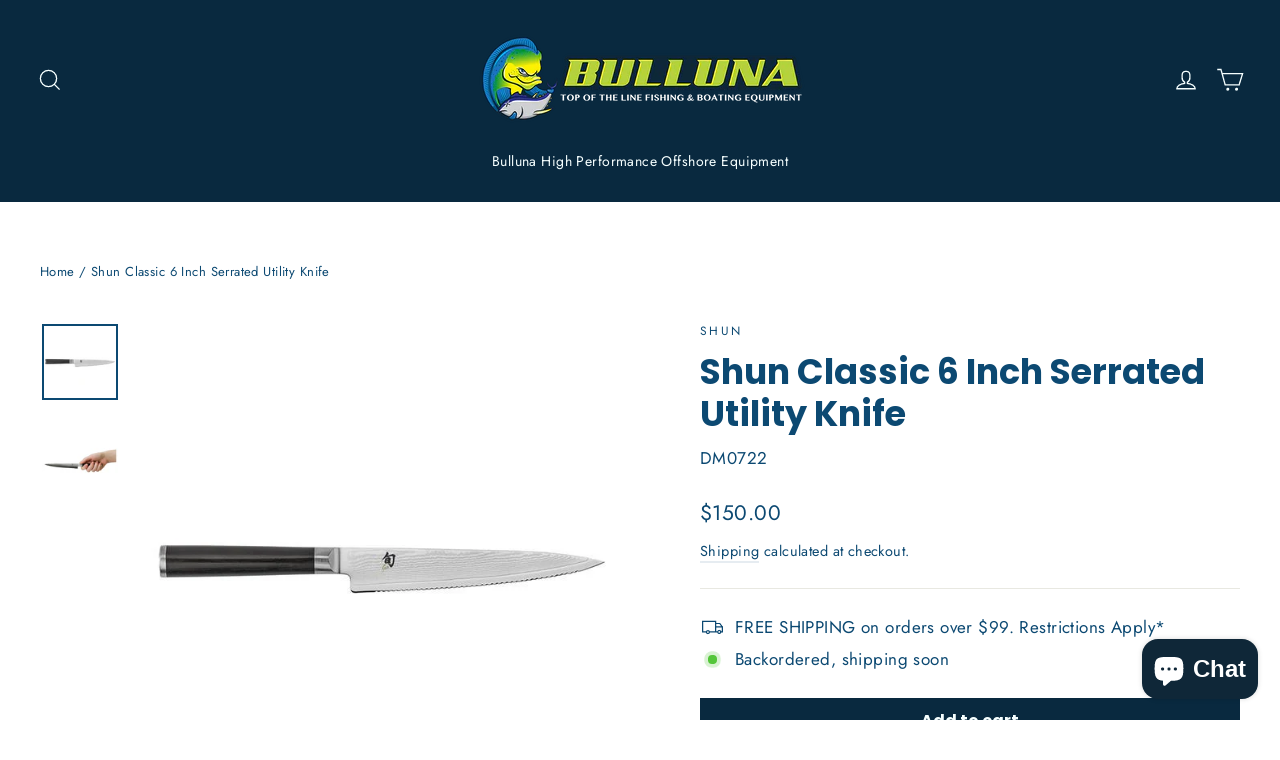

--- FILE ---
content_type: text/html; charset=utf-8
request_url: https://www.bulluna.com/products/shun-classic-6-inch-serrated-utility-knife
body_size: 60127
content:
<!doctype html>
<html class="no-js" lang="en" dir="ltr">
<head><!--Content in content_for_header -->
<!--LayoutHub-Embed--><link rel="stylesheet" href="https://fonts.googleapis.com/css?family=Noto+Sans+SC:100,200,300,400,500,600,700,800,900" /><link rel="stylesheet" type="text/css" href="[data-uri]" media="all">
<!--LH--><script async crossorigin fetchpriority="high" src="/cdn/shopifycloud/importmap-polyfill/es-modules-shim.2.4.0.js"></script>
<script>window.LH = window.LH || {}; window.LH.tracking={"account_id":"85968259","profile_id":"157919953","property_id":"UA-85968259-2"};</script><!--/LayoutHub-Embed--><meta charset="utf-8">
  <meta http-equiv="X-UA-Compatible" content="IE=edge,chrome=1">
  <meta name="viewport" content="width=device-width,initial-scale=1">
  <meta name="theme-color" content="#09293f">
  <link rel="canonical" href="https://www.bulluna.com/products/shun-classic-6-inch-serrated-utility-knife">
  <link rel="preconnect" href="https://cdn.shopify.com" crossorigin>
  <link rel="preconnect" href="https://fonts.shopifycdn.com" crossorigin>
  <link rel="dns-prefetch" href="https://productreviews.shopifycdn.com">
  <link rel="dns-prefetch" href="https://ajax.googleapis.com">
  <link rel="dns-prefetch" href="https://maps.googleapis.com">
  <link rel="dns-prefetch" href="https://maps.gstatic.com"><link rel="shortcut icon" href="//www.bulluna.com/cdn/shop/files/BullunaLogo-06-06-06_32x32.png?v=1651525541" type="image/png" /><title>Shun Classic 6 Inch Serrated Utility Knife
&ndash; Bulluna.com
</title>
<meta name="description" content="CALL FOR AVAILABILITY AT (305) 447-2906 SERRATIONS CUT THROUGH TOUGHER FOODS WITHOUT TEARING Also called a tomato knife or a sandwich knife, the Shun Classic 6-in. Serrated Utility Knife is a blade with many uses. In size, it’s between the chef&#39;s knife and the paring knife, but its blade is narrower and straighter. The"><meta property="og:site_name" content="Bulluna.com">
  <meta property="og:url" content="https://www.bulluna.com/products/shun-classic-6-inch-serrated-utility-knife">
  <meta property="og:title" content="Shun Classic 6 Inch Serrated Utility Knife">
  <meta property="og:type" content="product">
  <meta property="og:description" content="CALL FOR AVAILABILITY AT (305) 447-2906 SERRATIONS CUT THROUGH TOUGHER FOODS WITHOUT TEARING Also called a tomato knife or a sandwich knife, the Shun Classic 6-in. Serrated Utility Knife is a blade with many uses. In size, it’s between the chef&#39;s knife and the paring knife, but its blade is narrower and straighter. The"><meta property="og:image" content="http://www.bulluna.com/cdn/shop/products/Shun_Classic_6_Inch_Serrated_Utility_Knife1.jpg?v=1596488022">
    <meta property="og:image:secure_url" content="https://www.bulluna.com/cdn/shop/products/Shun_Classic_6_Inch_Serrated_Utility_Knife1.jpg?v=1596488022">
    <meta property="og:image:width" content="600">
    <meta property="og:image:height" content="600"><meta name="twitter:site" content="@">
  <meta name="twitter:card" content="summary_large_image">
  <meta name="twitter:title" content="Shun Classic 6 Inch Serrated Utility Knife">
  <meta name="twitter:description" content="CALL FOR AVAILABILITY AT (305) 447-2906 SERRATIONS CUT THROUGH TOUGHER FOODS WITHOUT TEARING Also called a tomato knife or a sandwich knife, the Shun Classic 6-in. Serrated Utility Knife is a blade with many uses. In size, it’s between the chef&#39;s knife and the paring knife, but its blade is narrower and straighter. The">
<script type="importmap">
{
  "imports": {
    "element.base-media": "//www.bulluna.com/cdn/shop/t/35/assets/element.base-media.js?v=61305152781971747521764177789",
    "element.image.parallax": "//www.bulluna.com/cdn/shop/t/35/assets/element.image.parallax.js?v=59188309605188605141764177789",
    "element.model": "//www.bulluna.com/cdn/shop/t/35/assets/element.model.js?v=104979259955732717291764177789",
    "element.quantity-selector": "//www.bulluna.com/cdn/shop/t/35/assets/element.quantity-selector.js?v=68208048201360514121764177790",
    "element.text.rte": "//www.bulluna.com/cdn/shop/t/35/assets/element.text.rte.js?v=28194737298593644281764177790",
    "element.video": "//www.bulluna.com/cdn/shop/t/35/assets/element.video.js?v=110560105447302630031764177790",
    "is-land": "//www.bulluna.com/cdn/shop/t/35/assets/is-land.min.js?v=92343381495565747271764177816",
    "util.misc": "//www.bulluna.com/cdn/shop/t/35/assets/util.misc.js?v=117964846174238173191764177827",
    "util.product-loader": "//www.bulluna.com/cdn/shop/t/35/assets/util.product-loader.js?v=71947287259713254281764177827",
    "util.resource-loader": "//www.bulluna.com/cdn/shop/t/35/assets/util.resource-loader.js?v=81301169148003274841764177827",
    "vendor.in-view": "//www.bulluna.com/cdn/shop/t/35/assets/vendor.in-view.js?v=126891093837844970591764177828"
  }
}
</script><script type="module" src="//www.bulluna.com/cdn/shop/t/35/assets/is-land.min.js?v=92343381495565747271764177816"></script>
<style data-shopify>@font-face {
  font-family: Poppins;
  font-weight: 700;
  font-style: normal;
  font-display: swap;
  src: url("//www.bulluna.com/cdn/fonts/poppins/poppins_n7.56758dcf284489feb014a026f3727f2f20a54626.woff2") format("woff2"),
       url("//www.bulluna.com/cdn/fonts/poppins/poppins_n7.f34f55d9b3d3205d2cd6f64955ff4b36f0cfd8da.woff") format("woff");
}

  @font-face {
  font-family: Jost;
  font-weight: 400;
  font-style: normal;
  font-display: swap;
  src: url("//www.bulluna.com/cdn/fonts/jost/jost_n4.d47a1b6347ce4a4c9f437608011273009d91f2b7.woff2") format("woff2"),
       url("//www.bulluna.com/cdn/fonts/jost/jost_n4.791c46290e672b3f85c3d1c651ef2efa3819eadd.woff") format("woff");
}


  @font-face {
  font-family: Jost;
  font-weight: 600;
  font-style: normal;
  font-display: swap;
  src: url("//www.bulluna.com/cdn/fonts/jost/jost_n6.ec1178db7a7515114a2d84e3dd680832b7af8b99.woff2") format("woff2"),
       url("//www.bulluna.com/cdn/fonts/jost/jost_n6.b1178bb6bdd3979fef38e103a3816f6980aeaff9.woff") format("woff");
}

  @font-face {
  font-family: Jost;
  font-weight: 400;
  font-style: italic;
  font-display: swap;
  src: url("//www.bulluna.com/cdn/fonts/jost/jost_i4.b690098389649750ada222b9763d55796c5283a5.woff2") format("woff2"),
       url("//www.bulluna.com/cdn/fonts/jost/jost_i4.fd766415a47e50b9e391ae7ec04e2ae25e7e28b0.woff") format("woff");
}

  @font-face {
  font-family: Jost;
  font-weight: 600;
  font-style: italic;
  font-display: swap;
  src: url("//www.bulluna.com/cdn/fonts/jost/jost_i6.9af7e5f39e3a108c08f24047a4276332d9d7b85e.woff2") format("woff2"),
       url("//www.bulluna.com/cdn/fonts/jost/jost_i6.2bf310262638f998ed206777ce0b9a3b98b6fe92.woff") format("woff");
}

</style><link href="//www.bulluna.com/cdn/shop/t/35/assets/theme.css?v=128105613285900123441764177848" rel="stylesheet" type="text/css" media="all" />
<style data-shopify>:root {
    --typeHeaderPrimary: Poppins;
    --typeHeaderFallback: sans-serif;
    --typeHeaderSize: 35px;
    --typeHeaderWeight: 700;
    --typeHeaderLineHeight: 1.2;
    --typeHeaderSpacing: 0.0em;

    --typeBasePrimary:Jost;
    --typeBaseFallback:sans-serif;
    --typeBaseSize: 17px;
    --typeBaseWeight: 400;
    --typeBaseLineHeight: 1.6;
    --typeBaseSpacing: 0.025em;

    --iconWeight: 3px;
    --iconLinecaps: miter;

    --animateImagesStyle: zoom-fade;
    --animateImagesStyleSmall: zoom-fade-small;
    --animateSectionsBackgroundStyle: zoom-fade;
    --animateSectionsTextStyle: rise-up;
    --animateSectionsTextStyleAppendOut: rise-up-out;

    --colorAnnouncement: #09293f;
    --colorAnnouncementText: #ffffff;

    --colorBody: #ffffff;
    --colorBodyAlpha05: rgba(255, 255, 255, 0.05);
    --colorBodyDim: #f2f2f2;
    --colorBodyLightDim: #fafafa;
    --colorBodyMediumDim: #f5f5f5;

    --colorBorder: #e8e8e1;

    --colorBtnPrimary: #09293f;
    --colorBtnPrimaryDim: #061a29;
    --colorBtnPrimaryText: #f6ffff;

    --colorCartDot: #ff4f33;

    --colorDrawers: #ffffff;
    --colorDrawersDim: #f2f2f2;
    --colorDrawerBorder: #e8e8e1;
    --colorDrawerText: #000000;
    --colorDrawerTextDarken: #000000;
    --colorDrawerButton: #111111;
    --colorDrawerButtonText: #ffffff;

    --colorFooter: #0c4972;
    --colorFooterText: #ffffff;
    --colorFooterTextAlpha01: rgba(255, 255, 255, 0.1);
    --colorFooterTextAlpha012: rgba(255, 255, 255, 0.12);
    --colorFooterTextAlpha06: rgba(255, 255, 255, 0.6);

    --colorHeroText: #ffffff;

    --colorInputBg: #ffffff;
    --colorInputBgDim: #f2f2f2;
    --colorInputBgDark: #e6e6e6;
    --colorInputText: #0c4972;

    --colorLink: #0c4972;

    --colorModalBg: rgba(0, 0, 0, 0.6);

    --colorNav: #09293f;
    --colorNavText: #f6ffff;

    --colorSalePrice: #0c4972;
    --colorSaleTag: #0c4972;
    --colorSaleTagText: #ffffff;

    --colorTextBody: #0c4972;
    --colorTextBodyAlpha0025: rgba(12, 73, 114, 0.03);
    --colorTextBodyAlpha005: rgba(12, 73, 114, 0.05);
    --colorTextBodyAlpha008: rgba(12, 73, 114, 0.08);
    --colorTextBodyAlpha01: rgba(12, 73, 114, 0.1);
    --colorTextBodyAlpha035: rgba(12, 73, 114, 0.35);

    --colorSmallImageBg: #ffffff;
    --colorLargeImageBg: #111111;

    --urlIcoSelect: url(//www.bulluna.com/cdn/shop/t/35/assets/ico-select.svg);
    --urlIcoSelectFooter: url(//www.bulluna.com/cdn/shop/t/35/assets/ico-select-footer.svg);
    --urlIcoSelectWhite: url(//www.bulluna.com/cdn/shop/t/35/assets/ico-select-white.svg);

    --urlButtonArrowPng: url(//www.bulluna.com/cdn/shop/t/35/assets/button-arrow.png);
    --urlButtonArrow2xPng: url(//www.bulluna.com/cdn/shop/t/35/assets/button-arrow-2x.png);
    --urlButtonArrowBlackPng: url(//www.bulluna.com/cdn/shop/t/35/assets/button-arrow-black.png);
    --urlButtonArrowBlack2xPng: url(//www.bulluna.com/cdn/shop/t/35/assets/button-arrow-black-2x.png);

    --sizeChartMargin: 25px 0;
    --sizeChartIconMargin: 5px;

    --newsletterReminderPadding: 30px 35px;

    /*Shop Pay Installments*/
    --color-body-text: #0c4972;
    --color-body: #ffffff;
    --color-bg: #ffffff;
  }

  
.collection-hero__content:before,
  .hero__image-wrapper:before,
  .hero__media:before {
    background-image: linear-gradient(to bottom, rgba(12, 73, 114, 0.0) 0%, rgba(12, 73, 114, 0.0) 40%, rgba(12, 73, 114, 0.62) 100%);
  }

  .skrim__item-content .skrim__overlay:after {
    background-image: linear-gradient(to bottom, rgba(12, 73, 114, 0.0) 30%, rgba(12, 73, 114, 0.62) 100%);
  }

  .placeholder-content {
    background-image: linear-gradient(100deg, #ffffff 40%, #f7f7f7 63%, #ffffff 79%);
  }</style><script>
    document.documentElement.className = document.documentElement.className.replace('no-js', 'js');

    window.theme = window.theme || {};
    theme.routes = {
      home: "/",
      cart: "/cart.js",
      cartPage: "/cart",
      cartAdd: "/cart/add.js",
      cartChange: "/cart/change.js",
      search: "/search",
      predictiveSearch: "/search/suggest"
    };
    theme.strings = {
      soldOut: "Sold Out",
      unavailable: "Unavailable",
      inStockLabel: "In stock, ready to ship",
      oneStockLabel: "Low stock - [count] item left",
      otherStockLabel: "Low stock - [count] items left",
      willNotShipUntil: "Ready to ship [date]",
      willBeInStockAfter: "Back in stock [date]",
      waitingForStock: "Backordered, shipping soon",
      cartSavings: "You're saving [savings]",
      cartEmpty: "Your cart is currently empty.",
      cartTermsConfirmation: "You must agree with the terms and conditions of sales to check out",
      searchCollections: "Collections",
      searchPages: "Pages",
      searchArticles: "Articles",
      maxQuantity: "You can only have [quantity] of [title] in your cart."
    };
    theme.settings = {
      cartType: "drawer",
      isCustomerTemplate: false,
      moneyFormat: "${{amount}}",
      predictiveSearch: true,
      predictiveSearchType: null,
      quickView: false,
      themeName: 'Motion',
      themeVersion: "11.1.0"
    };
  </script>

  <script>window.performance && window.performance.mark && window.performance.mark('shopify.content_for_header.start');</script><meta name="google-site-verification" content="b6xIYSYWeBuGhldhmochv5LVmtRgZGMI5JTmXDfYSLA">
<meta name="google-site-verification" content="smbRijGVjz-zbbMByn30Dh_FiO1zAWbBTpSQBR78b6E">
<meta id="shopify-digital-wallet" name="shopify-digital-wallet" content="/15924149/digital_wallets/dialog">
<meta name="shopify-checkout-api-token" content="909654e13db0c3fdb79d89acf7e848e1">
<meta id="in-context-paypal-metadata" data-shop-id="15924149" data-venmo-supported="false" data-environment="production" data-locale="en_US" data-paypal-v4="true" data-currency="USD">
<link rel="alternate" type="application/json+oembed" href="https://www.bulluna.com/products/shun-classic-6-inch-serrated-utility-knife.oembed">
<script async="async" src="/checkouts/internal/preloads.js?locale=en-US"></script>
<link rel="preconnect" href="https://shop.app" crossorigin="anonymous">
<script async="async" src="https://shop.app/checkouts/internal/preloads.js?locale=en-US&shop_id=15924149" crossorigin="anonymous"></script>
<script id="apple-pay-shop-capabilities" type="application/json">{"shopId":15924149,"countryCode":"US","currencyCode":"USD","merchantCapabilities":["supports3DS"],"merchantId":"gid:\/\/shopify\/Shop\/15924149","merchantName":"Bulluna.com","requiredBillingContactFields":["postalAddress","email","phone"],"requiredShippingContactFields":["postalAddress","email","phone"],"shippingType":"shipping","supportedNetworks":["visa","masterCard","amex","discover","elo","jcb"],"total":{"type":"pending","label":"Bulluna.com","amount":"1.00"},"shopifyPaymentsEnabled":true,"supportsSubscriptions":true}</script>
<script id="shopify-features" type="application/json">{"accessToken":"909654e13db0c3fdb79d89acf7e848e1","betas":["rich-media-storefront-analytics"],"domain":"www.bulluna.com","predictiveSearch":true,"shopId":15924149,"locale":"en"}</script>
<script>var Shopify = Shopify || {};
Shopify.shop = "bulluna.myshopify.com";
Shopify.locale = "en";
Shopify.currency = {"active":"USD","rate":"1.0"};
Shopify.country = "US";
Shopify.theme = {"name":"Bulluna 2026 NEW","id":154438861052,"schema_name":"Motion","schema_version":"11.1.0","theme_store_id":847,"role":"main"};
Shopify.theme.handle = "null";
Shopify.theme.style = {"id":null,"handle":null};
Shopify.cdnHost = "www.bulluna.com/cdn";
Shopify.routes = Shopify.routes || {};
Shopify.routes.root = "/";</script>
<script type="module">!function(o){(o.Shopify=o.Shopify||{}).modules=!0}(window);</script>
<script>!function(o){function n(){var o=[];function n(){o.push(Array.prototype.slice.apply(arguments))}return n.q=o,n}var t=o.Shopify=o.Shopify||{};t.loadFeatures=n(),t.autoloadFeatures=n()}(window);</script>
<script>
  window.ShopifyPay = window.ShopifyPay || {};
  window.ShopifyPay.apiHost = "shop.app\/pay";
  window.ShopifyPay.redirectState = null;
</script>
<script id="shop-js-analytics" type="application/json">{"pageType":"product"}</script>
<script defer="defer" async type="module" src="//www.bulluna.com/cdn/shopifycloud/shop-js/modules/v2/client.init-shop-cart-sync_BT-GjEfc.en.esm.js"></script>
<script defer="defer" async type="module" src="//www.bulluna.com/cdn/shopifycloud/shop-js/modules/v2/chunk.common_D58fp_Oc.esm.js"></script>
<script defer="defer" async type="module" src="//www.bulluna.com/cdn/shopifycloud/shop-js/modules/v2/chunk.modal_xMitdFEc.esm.js"></script>
<script type="module">
  await import("//www.bulluna.com/cdn/shopifycloud/shop-js/modules/v2/client.init-shop-cart-sync_BT-GjEfc.en.esm.js");
await import("//www.bulluna.com/cdn/shopifycloud/shop-js/modules/v2/chunk.common_D58fp_Oc.esm.js");
await import("//www.bulluna.com/cdn/shopifycloud/shop-js/modules/v2/chunk.modal_xMitdFEc.esm.js");

  window.Shopify.SignInWithShop?.initShopCartSync?.({"fedCMEnabled":true,"windoidEnabled":true});

</script>
<script defer="defer" async type="module" src="//www.bulluna.com/cdn/shopifycloud/shop-js/modules/v2/client.payment-terms_Ci9AEqFq.en.esm.js"></script>
<script defer="defer" async type="module" src="//www.bulluna.com/cdn/shopifycloud/shop-js/modules/v2/chunk.common_D58fp_Oc.esm.js"></script>
<script defer="defer" async type="module" src="//www.bulluna.com/cdn/shopifycloud/shop-js/modules/v2/chunk.modal_xMitdFEc.esm.js"></script>
<script type="module">
  await import("//www.bulluna.com/cdn/shopifycloud/shop-js/modules/v2/client.payment-terms_Ci9AEqFq.en.esm.js");
await import("//www.bulluna.com/cdn/shopifycloud/shop-js/modules/v2/chunk.common_D58fp_Oc.esm.js");
await import("//www.bulluna.com/cdn/shopifycloud/shop-js/modules/v2/chunk.modal_xMitdFEc.esm.js");

  
</script>
<script>
  window.Shopify = window.Shopify || {};
  if (!window.Shopify.featureAssets) window.Shopify.featureAssets = {};
  window.Shopify.featureAssets['shop-js'] = {"shop-cart-sync":["modules/v2/client.shop-cart-sync_DZOKe7Ll.en.esm.js","modules/v2/chunk.common_D58fp_Oc.esm.js","modules/v2/chunk.modal_xMitdFEc.esm.js"],"init-fed-cm":["modules/v2/client.init-fed-cm_B6oLuCjv.en.esm.js","modules/v2/chunk.common_D58fp_Oc.esm.js","modules/v2/chunk.modal_xMitdFEc.esm.js"],"shop-cash-offers":["modules/v2/client.shop-cash-offers_D2sdYoxE.en.esm.js","modules/v2/chunk.common_D58fp_Oc.esm.js","modules/v2/chunk.modal_xMitdFEc.esm.js"],"shop-login-button":["modules/v2/client.shop-login-button_QeVjl5Y3.en.esm.js","modules/v2/chunk.common_D58fp_Oc.esm.js","modules/v2/chunk.modal_xMitdFEc.esm.js"],"pay-button":["modules/v2/client.pay-button_DXTOsIq6.en.esm.js","modules/v2/chunk.common_D58fp_Oc.esm.js","modules/v2/chunk.modal_xMitdFEc.esm.js"],"shop-button":["modules/v2/client.shop-button_DQZHx9pm.en.esm.js","modules/v2/chunk.common_D58fp_Oc.esm.js","modules/v2/chunk.modal_xMitdFEc.esm.js"],"avatar":["modules/v2/client.avatar_BTnouDA3.en.esm.js"],"init-windoid":["modules/v2/client.init-windoid_CR1B-cfM.en.esm.js","modules/v2/chunk.common_D58fp_Oc.esm.js","modules/v2/chunk.modal_xMitdFEc.esm.js"],"init-shop-for-new-customer-accounts":["modules/v2/client.init-shop-for-new-customer-accounts_C_vY_xzh.en.esm.js","modules/v2/client.shop-login-button_QeVjl5Y3.en.esm.js","modules/v2/chunk.common_D58fp_Oc.esm.js","modules/v2/chunk.modal_xMitdFEc.esm.js"],"init-shop-email-lookup-coordinator":["modules/v2/client.init-shop-email-lookup-coordinator_BI7n9ZSv.en.esm.js","modules/v2/chunk.common_D58fp_Oc.esm.js","modules/v2/chunk.modal_xMitdFEc.esm.js"],"init-shop-cart-sync":["modules/v2/client.init-shop-cart-sync_BT-GjEfc.en.esm.js","modules/v2/chunk.common_D58fp_Oc.esm.js","modules/v2/chunk.modal_xMitdFEc.esm.js"],"shop-toast-manager":["modules/v2/client.shop-toast-manager_DiYdP3xc.en.esm.js","modules/v2/chunk.common_D58fp_Oc.esm.js","modules/v2/chunk.modal_xMitdFEc.esm.js"],"init-customer-accounts":["modules/v2/client.init-customer-accounts_D9ZNqS-Q.en.esm.js","modules/v2/client.shop-login-button_QeVjl5Y3.en.esm.js","modules/v2/chunk.common_D58fp_Oc.esm.js","modules/v2/chunk.modal_xMitdFEc.esm.js"],"init-customer-accounts-sign-up":["modules/v2/client.init-customer-accounts-sign-up_iGw4briv.en.esm.js","modules/v2/client.shop-login-button_QeVjl5Y3.en.esm.js","modules/v2/chunk.common_D58fp_Oc.esm.js","modules/v2/chunk.modal_xMitdFEc.esm.js"],"shop-follow-button":["modules/v2/client.shop-follow-button_CqMgW2wH.en.esm.js","modules/v2/chunk.common_D58fp_Oc.esm.js","modules/v2/chunk.modal_xMitdFEc.esm.js"],"checkout-modal":["modules/v2/client.checkout-modal_xHeaAweL.en.esm.js","modules/v2/chunk.common_D58fp_Oc.esm.js","modules/v2/chunk.modal_xMitdFEc.esm.js"],"shop-login":["modules/v2/client.shop-login_D91U-Q7h.en.esm.js","modules/v2/chunk.common_D58fp_Oc.esm.js","modules/v2/chunk.modal_xMitdFEc.esm.js"],"lead-capture":["modules/v2/client.lead-capture_BJmE1dJe.en.esm.js","modules/v2/chunk.common_D58fp_Oc.esm.js","modules/v2/chunk.modal_xMitdFEc.esm.js"],"payment-terms":["modules/v2/client.payment-terms_Ci9AEqFq.en.esm.js","modules/v2/chunk.common_D58fp_Oc.esm.js","modules/v2/chunk.modal_xMitdFEc.esm.js"]};
</script>
<script>(function() {
  var isLoaded = false;
  function asyncLoad() {
    if (isLoaded) return;
    isLoaded = true;
    var urls = ["https:\/\/cookihq.com\/scripts\/notification\/5b16b1136bcd73001422250e?shop=bulluna.myshopify.com","https:\/\/chimpstatic.com\/mcjs-connected\/js\/users\/955133be75938ea5a8aede5ff\/251d42c7eb9ca7457cf4d5a41.js?shop=bulluna.myshopify.com","https:\/\/cdn-stamped-io.azureedge.net\/files\/widget.min.js?shop=bulluna.myshopify.com","https:\/\/cdn1.stamped.io\/files\/widget.min.js?shop=bulluna.myshopify.com","https:\/\/app.testimonialhub.com\/shopifyapp\/showsrstemplate.js?shop=bulluna.myshopify.com","https:\/\/app.layouthub.com\/shopify\/layouthub.js?shop=bulluna.myshopify.com","https:\/\/cdn.nfcube.com\/instafeed-93eec4bf0bf28619bb52312bda54efbe.js?shop=bulluna.myshopify.com","https:\/\/plugin.brevo.com\/integrations\/api\/automation\/script?user_connection_id=65b00e40ef9d3415471effe7\u0026ma-key=2m8rnargi0xw95a5huluq1fw\u0026shop=bulluna.myshopify.com","https:\/\/plugin.brevo.com\/integrations\/api\/sy\/cart_tracking\/script?ma-key=2m8rnargi0xw95a5huluq1fw\u0026user_connection_id=65b00e40ef9d3415471effe7\u0026shop=bulluna.myshopify.com","\/\/cdn.shopify.com\/proxy\/6c5524faae1fb634454585f3c0641a75dec279b036f827f9ed570537ff549b89\/storage.googleapis.com\/adnabu-shopify\/online-store\/29e3336b29434ff3bb28e6951706639777.min.js?shop=bulluna.myshopify.com\u0026sp-cache-control=cHVibGljLCBtYXgtYWdlPTkwMA"];
    for (var i = 0; i < urls.length; i++) {
      var s = document.createElement('script');
      s.type = 'text/javascript';
      s.async = true;
      s.src = urls[i];
      var x = document.getElementsByTagName('script')[0];
      x.parentNode.insertBefore(s, x);
    }
  };
  if(window.attachEvent) {
    window.attachEvent('onload', asyncLoad);
  } else {
    window.addEventListener('load', asyncLoad, false);
  }
})();</script>
<script id="__st">var __st={"a":15924149,"offset":-18000,"reqid":"f814acbe-0ab5-4509-8fac-e6a8e9489023-1769064090","pageurl":"www.bulluna.com\/products\/shun-classic-6-inch-serrated-utility-knife","u":"39a1abca708d","p":"product","rtyp":"product","rid":2269427499104};</script>
<script>window.ShopifyPaypalV4VisibilityTracking = true;</script>
<script id="captcha-bootstrap">!function(){'use strict';const t='contact',e='account',n='new_comment',o=[[t,t],['blogs',n],['comments',n],[t,'customer']],c=[[e,'customer_login'],[e,'guest_login'],[e,'recover_customer_password'],[e,'create_customer']],r=t=>t.map((([t,e])=>`form[action*='/${t}']:not([data-nocaptcha='true']) input[name='form_type'][value='${e}']`)).join(','),a=t=>()=>t?[...document.querySelectorAll(t)].map((t=>t.form)):[];function s(){const t=[...o],e=r(t);return a(e)}const i='password',u='form_key',d=['recaptcha-v3-token','g-recaptcha-response','h-captcha-response',i],f=()=>{try{return window.sessionStorage}catch{return}},m='__shopify_v',_=t=>t.elements[u];function p(t,e,n=!1){try{const o=window.sessionStorage,c=JSON.parse(o.getItem(e)),{data:r}=function(t){const{data:e,action:n}=t;return t[m]||n?{data:e,action:n}:{data:t,action:n}}(c);for(const[e,n]of Object.entries(r))t.elements[e]&&(t.elements[e].value=n);n&&o.removeItem(e)}catch(o){console.error('form repopulation failed',{error:o})}}const l='form_type',E='cptcha';function T(t){t.dataset[E]=!0}const w=window,h=w.document,L='Shopify',v='ce_forms',y='captcha';let A=!1;((t,e)=>{const n=(g='f06e6c50-85a8-45c8-87d0-21a2b65856fe',I='https://cdn.shopify.com/shopifycloud/storefront-forms-hcaptcha/ce_storefront_forms_captcha_hcaptcha.v1.5.2.iife.js',D={infoText:'Protected by hCaptcha',privacyText:'Privacy',termsText:'Terms'},(t,e,n)=>{const o=w[L][v],c=o.bindForm;if(c)return c(t,g,e,D).then(n);var r;o.q.push([[t,g,e,D],n]),r=I,A||(h.body.append(Object.assign(h.createElement('script'),{id:'captcha-provider',async:!0,src:r})),A=!0)});var g,I,D;w[L]=w[L]||{},w[L][v]=w[L][v]||{},w[L][v].q=[],w[L][y]=w[L][y]||{},w[L][y].protect=function(t,e){n(t,void 0,e),T(t)},Object.freeze(w[L][y]),function(t,e,n,w,h,L){const[v,y,A,g]=function(t,e,n){const i=e?o:[],u=t?c:[],d=[...i,...u],f=r(d),m=r(i),_=r(d.filter((([t,e])=>n.includes(e))));return[a(f),a(m),a(_),s()]}(w,h,L),I=t=>{const e=t.target;return e instanceof HTMLFormElement?e:e&&e.form},D=t=>v().includes(t);t.addEventListener('submit',(t=>{const e=I(t);if(!e)return;const n=D(e)&&!e.dataset.hcaptchaBound&&!e.dataset.recaptchaBound,o=_(e),c=g().includes(e)&&(!o||!o.value);(n||c)&&t.preventDefault(),c&&!n&&(function(t){try{if(!f())return;!function(t){const e=f();if(!e)return;const n=_(t);if(!n)return;const o=n.value;o&&e.removeItem(o)}(t);const e=Array.from(Array(32),(()=>Math.random().toString(36)[2])).join('');!function(t,e){_(t)||t.append(Object.assign(document.createElement('input'),{type:'hidden',name:u})),t.elements[u].value=e}(t,e),function(t,e){const n=f();if(!n)return;const o=[...t.querySelectorAll(`input[type='${i}']`)].map((({name:t})=>t)),c=[...d,...o],r={};for(const[a,s]of new FormData(t).entries())c.includes(a)||(r[a]=s);n.setItem(e,JSON.stringify({[m]:1,action:t.action,data:r}))}(t,e)}catch(e){console.error('failed to persist form',e)}}(e),e.submit())}));const S=(t,e)=>{t&&!t.dataset[E]&&(n(t,e.some((e=>e===t))),T(t))};for(const o of['focusin','change'])t.addEventListener(o,(t=>{const e=I(t);D(e)&&S(e,y())}));const B=e.get('form_key'),M=e.get(l),P=B&&M;t.addEventListener('DOMContentLoaded',(()=>{const t=y();if(P)for(const e of t)e.elements[l].value===M&&p(e,B);[...new Set([...A(),...v().filter((t=>'true'===t.dataset.shopifyCaptcha))])].forEach((e=>S(e,t)))}))}(h,new URLSearchParams(w.location.search),n,t,e,['guest_login'])})(!0,!0)}();</script>
<script integrity="sha256-4kQ18oKyAcykRKYeNunJcIwy7WH5gtpwJnB7kiuLZ1E=" data-source-attribution="shopify.loadfeatures" defer="defer" src="//www.bulluna.com/cdn/shopifycloud/storefront/assets/storefront/load_feature-a0a9edcb.js" crossorigin="anonymous"></script>
<script crossorigin="anonymous" defer="defer" src="//www.bulluna.com/cdn/shopifycloud/storefront/assets/shopify_pay/storefront-65b4c6d7.js?v=20250812"></script>
<script data-source-attribution="shopify.dynamic_checkout.dynamic.init">var Shopify=Shopify||{};Shopify.PaymentButton=Shopify.PaymentButton||{isStorefrontPortableWallets:!0,init:function(){window.Shopify.PaymentButton.init=function(){};var t=document.createElement("script");t.src="https://www.bulluna.com/cdn/shopifycloud/portable-wallets/latest/portable-wallets.en.js",t.type="module",document.head.appendChild(t)}};
</script>
<script data-source-attribution="shopify.dynamic_checkout.buyer_consent">
  function portableWalletsHideBuyerConsent(e){var t=document.getElementById("shopify-buyer-consent"),n=document.getElementById("shopify-subscription-policy-button");t&&n&&(t.classList.add("hidden"),t.setAttribute("aria-hidden","true"),n.removeEventListener("click",e))}function portableWalletsShowBuyerConsent(e){var t=document.getElementById("shopify-buyer-consent"),n=document.getElementById("shopify-subscription-policy-button");t&&n&&(t.classList.remove("hidden"),t.removeAttribute("aria-hidden"),n.addEventListener("click",e))}window.Shopify?.PaymentButton&&(window.Shopify.PaymentButton.hideBuyerConsent=portableWalletsHideBuyerConsent,window.Shopify.PaymentButton.showBuyerConsent=portableWalletsShowBuyerConsent);
</script>
<script data-source-attribution="shopify.dynamic_checkout.cart.bootstrap">document.addEventListener("DOMContentLoaded",(function(){function t(){return document.querySelector("shopify-accelerated-checkout-cart, shopify-accelerated-checkout")}if(t())Shopify.PaymentButton.init();else{new MutationObserver((function(e,n){t()&&(Shopify.PaymentButton.init(),n.disconnect())})).observe(document.body,{childList:!0,subtree:!0})}}));
</script>
<link id="shopify-accelerated-checkout-styles" rel="stylesheet" media="screen" href="https://www.bulluna.com/cdn/shopifycloud/portable-wallets/latest/accelerated-checkout-backwards-compat.css" crossorigin="anonymous">
<style id="shopify-accelerated-checkout-cart">
        #shopify-buyer-consent {
  margin-top: 1em;
  display: inline-block;
  width: 100%;
}

#shopify-buyer-consent.hidden {
  display: none;
}

#shopify-subscription-policy-button {
  background: none;
  border: none;
  padding: 0;
  text-decoration: underline;
  font-size: inherit;
  cursor: pointer;
}

#shopify-subscription-policy-button::before {
  box-shadow: none;
}

      </style>

<script>window.performance && window.performance.mark && window.performance.mark('shopify.content_for_header.end');</script>

  <style data-shopify>
    :root {
      --element-button-color-primary: red;
      --element-button-color-secondary: blue;
    }
  </style>

  <script src="//www.bulluna.com/cdn/shop/t/35/assets/vendor-scripts-v14.js" defer="defer"></script><link rel="stylesheet" href="//www.bulluna.com/cdn/shop/t/35/assets/country-flags.css"><script src="//www.bulluna.com/cdn/shop/t/35/assets/theme.js?v=140924482945350573091764177826" defer="defer"></script>

  <style data-shopify>
    :root {
      /* Root Variables */
      /* ========================= */
      --root-color-primary: #0c4972;
      --color-primary: #0c4972;
      --root-color-secondary: #ffffff;
      --color-secondary: #ffffff;
      --color-sale-tag: #0c4972;
      --color-sale-tag-text: #ffffff;
      --color-sale-price: #0c4972;
      --layout-section-padding-block: 3rem;
      --layout-section-max-inline-size: 1220px;

      /* Text */
      /* ========================= */
      
      /* Body Font Styles */
      --element-text-font-family--body: Jost;
      --element-text-font-family-fallback--body: sans-serif;
      --element-text-font-weight--body: 400;
      --element-text-letter-spacing--body: 0.025em;
      --element-text-text-transform--body: none;

      /* Body Font Sizes */
      --element-text-font-size--body: initial;
      --element-text-font-size--body-xs: 13px;
      --element-text-font-size--body-sm: 15px;
      --element-text-font-size--body-md: 17px;
      --element-text-font-size--body-lg: 19px;
      
      /* Body Line Heights */
      --element-text-line-height--body: 1.6;

      /* Heading Font Styles */
      --element-text-font-family--heading: Poppins;
      --element-text-font-family-fallback--heading: sans-serif;
      --element-text-font-weight--heading: 700;
      --element-text-letter-spacing--heading: 0.0em;
      
       
      
      
      /* Heading Font Sizes */
      --element-text-font-size--heading-2xl: 51px;
      --element-text-font-size--heading-xl: 35px;
      --element-text-font-size--heading-lg: 29px;
      --element-text-font-size--heading-md: 27px;
      --element-text-font-size--heading-sm: 21px;
      --element-text-font-size--heading-xs: 19px;
      
      /* Heading Line Heights */
      --element-text-line-height--heading: 1.2;

      /* Buttons */
      /* ========================= */
      
          --element-button-radius: 0;
      

      --element-button-font-family: Poppins;
      --element-button-font-family-fallback: sans-serif;
      --element-button-font-weight: 700;
      --element-button-letter-spacing: 0.0em;

       

      /* Base Color Variables */
      --element-button-color-primary: #09293f;
      --element-button-color-secondary: #f6ffff;
      --element-button-box-shadow: inset 0 0 0 1px #e8e8e1;
      --element-button-shade-border: 100%;

      /* Hover State Variables */
      --element-button-shade-background--hover: 0%;

      /* Focus State Variables */
      --element-button-color-focus: var(--color-focus);
    }

    .element-input {
      box-shadow: inset 0 0 0 1px #e8e8e1;
      background-color: #ffffff;
    }

    .element-input:hover {
      box-shadow: inset 0 0 0 1px #0c4972;
    }

    .element-input:focus {
      border: none;
      box-shadow: inset 0 0 0 1px #0c4972;
    }

    .element-input:focus-visible {
      border: none;
      box-shadow: inset 0 0 0 2px var(--color-focus, #4a9afc);
    }

    .element-button:hover {
      --element-button-box-shadow: inset 0 0 0 1px #0c4972;
    }

    product-form label.element-text:is([class*=element-text])  {
      font-family: var(--element-text-font-family--heading);
    }

    .element-radio .element-button {
      --element-button-font-family: Jost;
    }

    .element-radio input:checked ~ .element-button {
      --element-button-shade-background--active: 0%;
      --element-button-box-shadow: inset 0 0 0 2px #0c4972;
      --color-primary: #ffffff;
      --color-secondary: #0c4972;
    }

    .element-button.element-quantity-selector__button {
      --element-button-box-shadow: outset 0 0 0 1px transparent;
    }

    quantity-selector:hover .element-quantity-selector__input {
      box-shadow: inset 0 0 0 1px #0c4972;
    }

    @media (max-width: 768px) {
      :root {
        /* Heading Font Sizes */
        --element-text-font-size--heading-2xl: calc(51px * 0.8);
        --element-text-font-size--heading-xl: calc(35px * 0.8);
        --element-text-font-size--heading-lg: calc(29px * 0.8);
        --element-text-font-size--heading-md: calc(27px * 0.8);
        --element-text-font-size--heading-sm: calc(21px * 0.8);
        --element-text-font-size--heading-xs: calc(19px * 0.8);
      }
    }
  </style>
<!-- BEGIN app block: shopify://apps/instafeed/blocks/head-block/c447db20-095d-4a10-9725-b5977662c9d5 --><link rel="preconnect" href="https://cdn.nfcube.com/">
<link rel="preconnect" href="https://scontent.cdninstagram.com/">






<!-- END app block --><!-- BEGIN app block: shopify://apps/warnify-pro-warnings/blocks/main/b82106ea-6172-4ab0-814f-17df1cb2b18a --><!-- BEGIN app snippet: product -->
<script>    var Elspw = {        params: {            money_format: "${{amount}}",            cart: {                "total_price" : 0,                "attributes": {},                "items" : [                ]            }        }    };    Elspw.params.product = {        "id": 2269427499104,        "title": "Shun Classic 6 Inch Serrated Utility Knife",        "handle": "shun-classic-6-inch-serrated-utility-knife",        "tags": ["Brand_Shun","Knives | Utility Knife","Special | Call For Availability"],        "variants":[{"id":20121752141920,"qty":0 === null ? 999 : 0,"title":"Default Title","policy":"continue"}],        "collection_ids":[203784880283,234171302043,360035723,99945218144]    };</script><!-- END app snippet --><!-- BEGIN app snippet: settings -->
  <script>    (function(){      Elspw.loadScript=function(a,b){var c=document.createElement("script");c.type="text/javascript",c.readyState?c.onreadystatechange=function(){"loaded"!=c.readyState&&"complete"!=c.readyState||(c.onreadystatechange=null,b())}:c.onload=function(){b()},c.src=a,document.getElementsByTagName("head")[0].appendChild(c)};      Elspw.config= {"enabled":true,"button":"form[action=\"/cart/add\"] [type=submit], form[action=\"/cart/add\"] .shopify-payment-button__button","css":"","tag":"Els PW","alerts":[{"id":7014,"shop_id":6165,"enabled":1,"name":"Swimwear Warning","settings":{"checkout_allowed":"1","line_item_property":""},"design_settings":"","checkout_settings":null,"message":"<p><strong>Tip:</strong> Runs small. We suggest checking the Size Guide before purchase.&nbsp;</p>","based_on":"products","one_time":0,"geo_enabled":0,"geo":[],"created_at":"2019-07-11T21:22:29.000000Z","updated_at":"2019-07-24T22:35:57.000000Z","tag":"Els PW 7014"},{"id":7077,"shop_id":6165,"enabled":1,"name":"Alutecnos Shipping","settings":{"checkout_allowed":"1","line_item_property":null},"design_settings":"","checkout_settings":"","message":"<p><strong>Alutecnos Products can take 4 weeks to arrive from our warehouse. Please contact our customer service team for more information through live chat or call us at <em>(305) 447-2906.</em></strong></p>","based_on":"collections","one_time":1,"geo_enabled":0,"geo":[],"created_at":"2019-07-18T14:39:24.000000Z","updated_at":"2023-08-07T19:11:44.000000Z","collection_ids":[361440843],"tag":"Els PW 7077"},{"id":7321,"shop_id":6165,"enabled":1,"name":"Momoi - Prop 65","settings":{"checkout_allowed":"0","line_item_property":""},"design_settings":"","checkout_settings":null,"message":"<p>Unfortunately this product cannot be shipped to California due to Proposition 65.&nbsp;</p>","based_on":"collections","one_time":0,"geo_enabled":1,"geo":{"countries":["US"],"provinces":{"US":["CA"]}},"created_at":"2019-08-08T14:34:53.000000Z","updated_at":"2020-03-24T16:29:22.000000Z","collection_ids":[361439627],"tag":"Els PW 7321"},{"id":8715,"shop_id":6165,"enabled":1,"name":"Yeti - Mayoreo","settings":{"checkout_allowed":"0","line_item_property":"Yeti Mayoreo"},"design_settings":"","checkout_settings":null,"message":"<p>Cont&aacute;ctanos al +504 9885-5655 para realizar tu pedido!</p>","based_on":"collections","one_time":0,"geo_enabled":1,"geo":[],"created_at":"2020-01-21T23:43:37.000000Z","updated_at":"2020-01-21T23:44:19.000000Z","collection_ids":[158927749216],"tag":"Els PW 8715"},{"id":9214,"shop_id":6165,"enabled":1,"name":"Daiwa Tanacom 1200","settings":{"checkout_allowed":"1","line_item_property":null},"design_settings":"","checkout_settings":"","message":"<p><span style=\"box-sizing: border-box; color: #2b2e38; font-family: Futura, sans-serif; font-size: 17px; letter-spacing: 0.425px; text-align: center; background-color: #ffffff;\">Daiwa Tanacom1200 can take up to 2 weeks to arrive from our warehouse. Please contact our customer service team for more information through live chat or call us at</span><span style=\"box-sizing: border-box; font-weight: bold; color: #2b2e38; font-family: Futura, sans-serif; font-size: 17px; letter-spacing: 0.425px; text-align: center; background-color: #ffffff;\"> </span><strong><span style=\"box-sizing: border-box; color: #2b2e38; font-family: Futura, sans-serif; font-size: 17px; letter-spacing: 0.425px; text-align: center; background-color: #ffffff;\"><span style=\"box-sizing: border-box;\">(305) 447-2906.</span></span></strong></p>","based_on":"products","one_time":0,"geo_enabled":0,"geo":[],"created_at":"2020-03-16T15:07:42.000000Z","updated_at":"2023-06-30T19:57:30.000000Z","tag":"Els PW 9214"},{"id":12861,"shop_id":6165,"enabled":1,"name":"Special Order","settings":{"checkout_allowed":"0","line_item_property":""},"design_settings":"","checkout_settings":null,"message":"<p><strong>{{product.title}}</strong> is a special order. Please contact our customer service team for more information through live chat or call us at (305) 447-2906.</p>","based_on":"collections","one_time":0,"geo_enabled":0,"geo":[],"created_at":"2020-10-22T20:18:47.000000Z","updated_at":"2020-10-30T17:04:13.000000Z","collection_ids":[228717527195],"tag":"Els PW 12861"},{"id":13678,"shop_id":6165,"enabled":1,"name":"Call For Availability","settings":{"checkout_allowed":"0","line_item_property":"Call For Availability"},"design_settings":"","checkout_settings":null,"message":"<p>Call us at (305) 447-2906 or contact us through Live Chat to check availability on this product.&nbsp;</p>","based_on":"collections","one_time":0,"geo_enabled":0,"geo":[],"created_at":"2020-12-10T16:50:24.000000Z","updated_at":"2021-01-19T21:39:37.000000Z","collection_ids":[234171302043],"tag":"Els PW 13678"},{"id":27738,"shop_id":6165,"enabled":1,"name":"Daiwa Seaborg","settings":{"checkout_allowed":true,"line_item_property":null},"design_settings":"","checkout_settings":"","message":"<p>Daiwa Seaborg G1800M-RJ can take 4 weeks to arrive from our warehouse. Please contact our customer service team for more information through live chat or call us at <strong>(305) 447-2906</strong>.</p>","based_on":"products","one_time":0,"geo_enabled":0,"geo":[],"created_at":"2024-07-22T20:17:20.000000Z","updated_at":"2024-07-22T20:17:20.000000Z","tag":"Els PW 27738"}],"grid_enabled":1,"cdn":"https://s3.amazonaws.com/els-apps/product-warnings/","theme_app_extensions_enabled":1} ;    })(Elspw)  </script>  <script defer src="https://cdn.shopify.com/extensions/019b92bb-38ba-793e-9baf-3c5308a58e87/cli-20/assets/app.js"></script>

<script>
  Elspw.params.elsGeoScriptPath = "https://cdn.shopify.com/extensions/019b92bb-38ba-793e-9baf-3c5308a58e87/cli-20/assets/els.geo.js";
  Elspw.params.remodalScriptPath = "https://cdn.shopify.com/extensions/019b92bb-38ba-793e-9baf-3c5308a58e87/cli-20/assets/remodal.js";
  Elspw.params.cssPath = "https://cdn.shopify.com/extensions/019b92bb-38ba-793e-9baf-3c5308a58e87/cli-20/assets/app.css";
</script><!-- END app snippet --><!-- BEGIN app snippet: elspw-jsons -->



  <script type="application/json" id="elspw-product">
    
          {        "id": 2269427499104,        "title": "Shun Classic 6 Inch Serrated Utility Knife",        "handle": "shun-classic-6-inch-serrated-utility-knife",        "tags": ["Brand_Shun","Knives | Utility Knife","Special | Call For Availability"],        "variants":[{"id":20121752141920,"qty":0,"title":"Default Title","policy":"continue"}],        "collection_ids":[203784880283,234171302043,360035723,99945218144]      }    
  </script>



<!-- END app snippet -->


<!-- END app block --><script src="https://cdn.shopify.com/extensions/019b97b0-6350-7631-8123-95494b086580/socialwidget-instafeed-78/assets/social-widget.min.js" type="text/javascript" defer="defer"></script>
<script src="https://cdn.shopify.com/extensions/e8878072-2f6b-4e89-8082-94b04320908d/inbox-1254/assets/inbox-chat-loader.js" type="text/javascript" defer="defer"></script>
<link href="https://monorail-edge.shopifysvc.com" rel="dns-prefetch">
<script>(function(){if ("sendBeacon" in navigator && "performance" in window) {try {var session_token_from_headers = performance.getEntriesByType('navigation')[0].serverTiming.find(x => x.name == '_s').description;} catch {var session_token_from_headers = undefined;}var session_cookie_matches = document.cookie.match(/_shopify_s=([^;]*)/);var session_token_from_cookie = session_cookie_matches && session_cookie_matches.length === 2 ? session_cookie_matches[1] : "";var session_token = session_token_from_headers || session_token_from_cookie || "";function handle_abandonment_event(e) {var entries = performance.getEntries().filter(function(entry) {return /monorail-edge.shopifysvc.com/.test(entry.name);});if (!window.abandonment_tracked && entries.length === 0) {window.abandonment_tracked = true;var currentMs = Date.now();var navigation_start = performance.timing.navigationStart;var payload = {shop_id: 15924149,url: window.location.href,navigation_start,duration: currentMs - navigation_start,session_token,page_type: "product"};window.navigator.sendBeacon("https://monorail-edge.shopifysvc.com/v1/produce", JSON.stringify({schema_id: "online_store_buyer_site_abandonment/1.1",payload: payload,metadata: {event_created_at_ms: currentMs,event_sent_at_ms: currentMs}}));}}window.addEventListener('pagehide', handle_abandonment_event);}}());</script>
<script id="web-pixels-manager-setup">(function e(e,d,r,n,o){if(void 0===o&&(o={}),!Boolean(null===(a=null===(i=window.Shopify)||void 0===i?void 0:i.analytics)||void 0===a?void 0:a.replayQueue)){var i,a;window.Shopify=window.Shopify||{};var t=window.Shopify;t.analytics=t.analytics||{};var s=t.analytics;s.replayQueue=[],s.publish=function(e,d,r){return s.replayQueue.push([e,d,r]),!0};try{self.performance.mark("wpm:start")}catch(e){}var l=function(){var e={modern:/Edge?\/(1{2}[4-9]|1[2-9]\d|[2-9]\d{2}|\d{4,})\.\d+(\.\d+|)|Firefox\/(1{2}[4-9]|1[2-9]\d|[2-9]\d{2}|\d{4,})\.\d+(\.\d+|)|Chrom(ium|e)\/(9{2}|\d{3,})\.\d+(\.\d+|)|(Maci|X1{2}).+ Version\/(15\.\d+|(1[6-9]|[2-9]\d|\d{3,})\.\d+)([,.]\d+|)( \(\w+\)|)( Mobile\/\w+|) Safari\/|Chrome.+OPR\/(9{2}|\d{3,})\.\d+\.\d+|(CPU[ +]OS|iPhone[ +]OS|CPU[ +]iPhone|CPU IPhone OS|CPU iPad OS)[ +]+(15[._]\d+|(1[6-9]|[2-9]\d|\d{3,})[._]\d+)([._]\d+|)|Android:?[ /-](13[3-9]|1[4-9]\d|[2-9]\d{2}|\d{4,})(\.\d+|)(\.\d+|)|Android.+Firefox\/(13[5-9]|1[4-9]\d|[2-9]\d{2}|\d{4,})\.\d+(\.\d+|)|Android.+Chrom(ium|e)\/(13[3-9]|1[4-9]\d|[2-9]\d{2}|\d{4,})\.\d+(\.\d+|)|SamsungBrowser\/([2-9]\d|\d{3,})\.\d+/,legacy:/Edge?\/(1[6-9]|[2-9]\d|\d{3,})\.\d+(\.\d+|)|Firefox\/(5[4-9]|[6-9]\d|\d{3,})\.\d+(\.\d+|)|Chrom(ium|e)\/(5[1-9]|[6-9]\d|\d{3,})\.\d+(\.\d+|)([\d.]+$|.*Safari\/(?![\d.]+ Edge\/[\d.]+$))|(Maci|X1{2}).+ Version\/(10\.\d+|(1[1-9]|[2-9]\d|\d{3,})\.\d+)([,.]\d+|)( \(\w+\)|)( Mobile\/\w+|) Safari\/|Chrome.+OPR\/(3[89]|[4-9]\d|\d{3,})\.\d+\.\d+|(CPU[ +]OS|iPhone[ +]OS|CPU[ +]iPhone|CPU IPhone OS|CPU iPad OS)[ +]+(10[._]\d+|(1[1-9]|[2-9]\d|\d{3,})[._]\d+)([._]\d+|)|Android:?[ /-](13[3-9]|1[4-9]\d|[2-9]\d{2}|\d{4,})(\.\d+|)(\.\d+|)|Mobile Safari.+OPR\/([89]\d|\d{3,})\.\d+\.\d+|Android.+Firefox\/(13[5-9]|1[4-9]\d|[2-9]\d{2}|\d{4,})\.\d+(\.\d+|)|Android.+Chrom(ium|e)\/(13[3-9]|1[4-9]\d|[2-9]\d{2}|\d{4,})\.\d+(\.\d+|)|Android.+(UC? ?Browser|UCWEB|U3)[ /]?(15\.([5-9]|\d{2,})|(1[6-9]|[2-9]\d|\d{3,})\.\d+)\.\d+|SamsungBrowser\/(5\.\d+|([6-9]|\d{2,})\.\d+)|Android.+MQ{2}Browser\/(14(\.(9|\d{2,})|)|(1[5-9]|[2-9]\d|\d{3,})(\.\d+|))(\.\d+|)|K[Aa][Ii]OS\/(3\.\d+|([4-9]|\d{2,})\.\d+)(\.\d+|)/},d=e.modern,r=e.legacy,n=navigator.userAgent;return n.match(d)?"modern":n.match(r)?"legacy":"unknown"}(),u="modern"===l?"modern":"legacy",c=(null!=n?n:{modern:"",legacy:""})[u],f=function(e){return[e.baseUrl,"/wpm","/b",e.hashVersion,"modern"===e.buildTarget?"m":"l",".js"].join("")}({baseUrl:d,hashVersion:r,buildTarget:u}),m=function(e){var d=e.version,r=e.bundleTarget,n=e.surface,o=e.pageUrl,i=e.monorailEndpoint;return{emit:function(e){var a=e.status,t=e.errorMsg,s=(new Date).getTime(),l=JSON.stringify({metadata:{event_sent_at_ms:s},events:[{schema_id:"web_pixels_manager_load/3.1",payload:{version:d,bundle_target:r,page_url:o,status:a,surface:n,error_msg:t},metadata:{event_created_at_ms:s}}]});if(!i)return console&&console.warn&&console.warn("[Web Pixels Manager] No Monorail endpoint provided, skipping logging."),!1;try{return self.navigator.sendBeacon.bind(self.navigator)(i,l)}catch(e){}var u=new XMLHttpRequest;try{return u.open("POST",i,!0),u.setRequestHeader("Content-Type","text/plain"),u.send(l),!0}catch(e){return console&&console.warn&&console.warn("[Web Pixels Manager] Got an unhandled error while logging to Monorail."),!1}}}}({version:r,bundleTarget:l,surface:e.surface,pageUrl:self.location.href,monorailEndpoint:e.monorailEndpoint});try{o.browserTarget=l,function(e){var d=e.src,r=e.async,n=void 0===r||r,o=e.onload,i=e.onerror,a=e.sri,t=e.scriptDataAttributes,s=void 0===t?{}:t,l=document.createElement("script"),u=document.querySelector("head"),c=document.querySelector("body");if(l.async=n,l.src=d,a&&(l.integrity=a,l.crossOrigin="anonymous"),s)for(var f in s)if(Object.prototype.hasOwnProperty.call(s,f))try{l.dataset[f]=s[f]}catch(e){}if(o&&l.addEventListener("load",o),i&&l.addEventListener("error",i),u)u.appendChild(l);else{if(!c)throw new Error("Did not find a head or body element to append the script");c.appendChild(l)}}({src:f,async:!0,onload:function(){if(!function(){var e,d;return Boolean(null===(d=null===(e=window.Shopify)||void 0===e?void 0:e.analytics)||void 0===d?void 0:d.initialized)}()){var d=window.webPixelsManager.init(e)||void 0;if(d){var r=window.Shopify.analytics;r.replayQueue.forEach((function(e){var r=e[0],n=e[1],o=e[2];d.publishCustomEvent(r,n,o)})),r.replayQueue=[],r.publish=d.publishCustomEvent,r.visitor=d.visitor,r.initialized=!0}}},onerror:function(){return m.emit({status:"failed",errorMsg:"".concat(f," has failed to load")})},sri:function(e){var d=/^sha384-[A-Za-z0-9+/=]+$/;return"string"==typeof e&&d.test(e)}(c)?c:"",scriptDataAttributes:o}),m.emit({status:"loading"})}catch(e){m.emit({status:"failed",errorMsg:(null==e?void 0:e.message)||"Unknown error"})}}})({shopId: 15924149,storefrontBaseUrl: "https://www.bulluna.com",extensionsBaseUrl: "https://extensions.shopifycdn.com/cdn/shopifycloud/web-pixels-manager",monorailEndpoint: "https://monorail-edge.shopifysvc.com/unstable/produce_batch",surface: "storefront-renderer",enabledBetaFlags: ["2dca8a86"],webPixelsConfigList: [{"id":"306086140","configuration":"{\"config\":\"{\\\"google_tag_ids\\\":[\\\"G-5BXDZWQR1L\\\",\\\"AW-868606168\\\",\\\"GT-5TC3Z2ML\\\"],\\\"target_country\\\":\\\"US\\\",\\\"gtag_events\\\":[{\\\"type\\\":\\\"begin_checkout\\\",\\\"action_label\\\":[\\\"G-5BXDZWQR1L\\\",\\\"AW-868606168\\\/k6TnCJ3N-IQBENjBl54D\\\"]},{\\\"type\\\":\\\"search\\\",\\\"action_label\\\":[\\\"G-5BXDZWQR1L\\\",\\\"AW-868606168\\\/sgKOCKDN-IQBENjBl54D\\\"]},{\\\"type\\\":\\\"view_item\\\",\\\"action_label\\\":[\\\"G-5BXDZWQR1L\\\",\\\"AW-868606168\\\/ctX1CIjN-IQBENjBl54D\\\",\\\"MC-EHEN7VRW82\\\"]},{\\\"type\\\":\\\"purchase\\\",\\\"action_label\\\":[\\\"G-5BXDZWQR1L\\\",\\\"AW-868606168\\\/RSV1CIXN-IQBENjBl54D\\\",\\\"MC-EHEN7VRW82\\\"]},{\\\"type\\\":\\\"page_view\\\",\\\"action_label\\\":[\\\"G-5BXDZWQR1L\\\",\\\"AW-868606168\\\/io-YCILN-IQBENjBl54D\\\",\\\"MC-EHEN7VRW82\\\"]},{\\\"type\\\":\\\"add_payment_info\\\",\\\"action_label\\\":[\\\"G-5BXDZWQR1L\\\",\\\"AW-868606168\\\/vYUFCKPN-IQBENjBl54D\\\"]},{\\\"type\\\":\\\"add_to_cart\\\",\\\"action_label\\\":[\\\"G-5BXDZWQR1L\\\",\\\"AW-868606168\\\/aWMZCIvN-IQBENjBl54D\\\"]}],\\\"enable_monitoring_mode\\\":false}\"}","eventPayloadVersion":"v1","runtimeContext":"OPEN","scriptVersion":"b2a88bafab3e21179ed38636efcd8a93","type":"APP","apiClientId":1780363,"privacyPurposes":[],"dataSharingAdjustments":{"protectedCustomerApprovalScopes":["read_customer_address","read_customer_email","read_customer_name","read_customer_personal_data","read_customer_phone"]}},{"id":"198508796","configuration":"{\"pixel_id\":\"1718408291807153\",\"pixel_type\":\"facebook_pixel\",\"metaapp_system_user_token\":\"-\"}","eventPayloadVersion":"v1","runtimeContext":"OPEN","scriptVersion":"ca16bc87fe92b6042fbaa3acc2fbdaa6","type":"APP","apiClientId":2329312,"privacyPurposes":["ANALYTICS","MARKETING","SALE_OF_DATA"],"dataSharingAdjustments":{"protectedCustomerApprovalScopes":["read_customer_address","read_customer_email","read_customer_name","read_customer_personal_data","read_customer_phone"]}},{"id":"59277564","eventPayloadVersion":"v1","runtimeContext":"LAX","scriptVersion":"1","type":"CUSTOM","privacyPurposes":["MARKETING"],"name":"Meta pixel (migrated)"},{"id":"shopify-app-pixel","configuration":"{}","eventPayloadVersion":"v1","runtimeContext":"STRICT","scriptVersion":"0450","apiClientId":"shopify-pixel","type":"APP","privacyPurposes":["ANALYTICS","MARKETING"]},{"id":"shopify-custom-pixel","eventPayloadVersion":"v1","runtimeContext":"LAX","scriptVersion":"0450","apiClientId":"shopify-pixel","type":"CUSTOM","privacyPurposes":["ANALYTICS","MARKETING"]}],isMerchantRequest: false,initData: {"shop":{"name":"Bulluna.com","paymentSettings":{"currencyCode":"USD"},"myshopifyDomain":"bulluna.myshopify.com","countryCode":"US","storefrontUrl":"https:\/\/www.bulluna.com"},"customer":null,"cart":null,"checkout":null,"productVariants":[{"price":{"amount":150.0,"currencyCode":"USD"},"product":{"title":"Shun Classic 6 Inch Serrated Utility Knife","vendor":"Shun","id":"2269427499104","untranslatedTitle":"Shun Classic 6 Inch Serrated Utility Knife","url":"\/products\/shun-classic-6-inch-serrated-utility-knife","type":"Kitchen Knives"},"id":"20121752141920","image":{"src":"\/\/www.bulluna.com\/cdn\/shop\/products\/Shun_Classic_6_Inch_Serrated_Utility_Knife1.jpg?v=1596488022"},"sku":"DM0722","title":"Default Title","untranslatedTitle":"Default Title"}],"purchasingCompany":null},},"https://www.bulluna.com/cdn","fcfee988w5aeb613cpc8e4bc33m6693e112",{"modern":"","legacy":""},{"shopId":"15924149","storefrontBaseUrl":"https:\/\/www.bulluna.com","extensionBaseUrl":"https:\/\/extensions.shopifycdn.com\/cdn\/shopifycloud\/web-pixels-manager","surface":"storefront-renderer","enabledBetaFlags":"[\"2dca8a86\"]","isMerchantRequest":"false","hashVersion":"fcfee988w5aeb613cpc8e4bc33m6693e112","publish":"custom","events":"[[\"page_viewed\",{}],[\"product_viewed\",{\"productVariant\":{\"price\":{\"amount\":150.0,\"currencyCode\":\"USD\"},\"product\":{\"title\":\"Shun Classic 6 Inch Serrated Utility Knife\",\"vendor\":\"Shun\",\"id\":\"2269427499104\",\"untranslatedTitle\":\"Shun Classic 6 Inch Serrated Utility Knife\",\"url\":\"\/products\/shun-classic-6-inch-serrated-utility-knife\",\"type\":\"Kitchen Knives\"},\"id\":\"20121752141920\",\"image\":{\"src\":\"\/\/www.bulluna.com\/cdn\/shop\/products\/Shun_Classic_6_Inch_Serrated_Utility_Knife1.jpg?v=1596488022\"},\"sku\":\"DM0722\",\"title\":\"Default Title\",\"untranslatedTitle\":\"Default Title\"}}]]"});</script><script>
  window.ShopifyAnalytics = window.ShopifyAnalytics || {};
  window.ShopifyAnalytics.meta = window.ShopifyAnalytics.meta || {};
  window.ShopifyAnalytics.meta.currency = 'USD';
  var meta = {"product":{"id":2269427499104,"gid":"gid:\/\/shopify\/Product\/2269427499104","vendor":"Shun","type":"Kitchen Knives","handle":"shun-classic-6-inch-serrated-utility-knife","variants":[{"id":20121752141920,"price":15000,"name":"Shun Classic 6 Inch Serrated Utility Knife","public_title":null,"sku":"DM0722"}],"remote":false},"page":{"pageType":"product","resourceType":"product","resourceId":2269427499104,"requestId":"f814acbe-0ab5-4509-8fac-e6a8e9489023-1769064090"}};
  for (var attr in meta) {
    window.ShopifyAnalytics.meta[attr] = meta[attr];
  }
</script>
<script class="analytics">
  (function () {
    var customDocumentWrite = function(content) {
      var jquery = null;

      if (window.jQuery) {
        jquery = window.jQuery;
      } else if (window.Checkout && window.Checkout.$) {
        jquery = window.Checkout.$;
      }

      if (jquery) {
        jquery('body').append(content);
      }
    };

    var hasLoggedConversion = function(token) {
      if (token) {
        return document.cookie.indexOf('loggedConversion=' + token) !== -1;
      }
      return false;
    }

    var setCookieIfConversion = function(token) {
      if (token) {
        var twoMonthsFromNow = new Date(Date.now());
        twoMonthsFromNow.setMonth(twoMonthsFromNow.getMonth() + 2);

        document.cookie = 'loggedConversion=' + token + '; expires=' + twoMonthsFromNow;
      }
    }

    var trekkie = window.ShopifyAnalytics.lib = window.trekkie = window.trekkie || [];
    if (trekkie.integrations) {
      return;
    }
    trekkie.methods = [
      'identify',
      'page',
      'ready',
      'track',
      'trackForm',
      'trackLink'
    ];
    trekkie.factory = function(method) {
      return function() {
        var args = Array.prototype.slice.call(arguments);
        args.unshift(method);
        trekkie.push(args);
        return trekkie;
      };
    };
    for (var i = 0; i < trekkie.methods.length; i++) {
      var key = trekkie.methods[i];
      trekkie[key] = trekkie.factory(key);
    }
    trekkie.load = function(config) {
      trekkie.config = config || {};
      trekkie.config.initialDocumentCookie = document.cookie;
      var first = document.getElementsByTagName('script')[0];
      var script = document.createElement('script');
      script.type = 'text/javascript';
      script.onerror = function(e) {
        var scriptFallback = document.createElement('script');
        scriptFallback.type = 'text/javascript';
        scriptFallback.onerror = function(error) {
                var Monorail = {
      produce: function produce(monorailDomain, schemaId, payload) {
        var currentMs = new Date().getTime();
        var event = {
          schema_id: schemaId,
          payload: payload,
          metadata: {
            event_created_at_ms: currentMs,
            event_sent_at_ms: currentMs
          }
        };
        return Monorail.sendRequest("https://" + monorailDomain + "/v1/produce", JSON.stringify(event));
      },
      sendRequest: function sendRequest(endpointUrl, payload) {
        // Try the sendBeacon API
        if (window && window.navigator && typeof window.navigator.sendBeacon === 'function' && typeof window.Blob === 'function' && !Monorail.isIos12()) {
          var blobData = new window.Blob([payload], {
            type: 'text/plain'
          });

          if (window.navigator.sendBeacon(endpointUrl, blobData)) {
            return true;
          } // sendBeacon was not successful

        } // XHR beacon

        var xhr = new XMLHttpRequest();

        try {
          xhr.open('POST', endpointUrl);
          xhr.setRequestHeader('Content-Type', 'text/plain');
          xhr.send(payload);
        } catch (e) {
          console.log(e);
        }

        return false;
      },
      isIos12: function isIos12() {
        return window.navigator.userAgent.lastIndexOf('iPhone; CPU iPhone OS 12_') !== -1 || window.navigator.userAgent.lastIndexOf('iPad; CPU OS 12_') !== -1;
      }
    };
    Monorail.produce('monorail-edge.shopifysvc.com',
      'trekkie_storefront_load_errors/1.1',
      {shop_id: 15924149,
      theme_id: 154438861052,
      app_name: "storefront",
      context_url: window.location.href,
      source_url: "//www.bulluna.com/cdn/s/trekkie.storefront.1bbfab421998800ff09850b62e84b8915387986d.min.js"});

        };
        scriptFallback.async = true;
        scriptFallback.src = '//www.bulluna.com/cdn/s/trekkie.storefront.1bbfab421998800ff09850b62e84b8915387986d.min.js';
        first.parentNode.insertBefore(scriptFallback, first);
      };
      script.async = true;
      script.src = '//www.bulluna.com/cdn/s/trekkie.storefront.1bbfab421998800ff09850b62e84b8915387986d.min.js';
      first.parentNode.insertBefore(script, first);
    };
    trekkie.load(
      {"Trekkie":{"appName":"storefront","development":false,"defaultAttributes":{"shopId":15924149,"isMerchantRequest":null,"themeId":154438861052,"themeCityHash":"8217962650853625048","contentLanguage":"en","currency":"USD","eventMetadataId":"e9a8b685-344a-4b75-a0c2-ec1d774386ac"},"isServerSideCookieWritingEnabled":true,"monorailRegion":"shop_domain","enabledBetaFlags":["65f19447"]},"Session Attribution":{},"S2S":{"facebookCapiEnabled":true,"source":"trekkie-storefront-renderer","apiClientId":580111}}
    );

    var loaded = false;
    trekkie.ready(function() {
      if (loaded) return;
      loaded = true;

      window.ShopifyAnalytics.lib = window.trekkie;

      var originalDocumentWrite = document.write;
      document.write = customDocumentWrite;
      try { window.ShopifyAnalytics.merchantGoogleAnalytics.call(this); } catch(error) {};
      document.write = originalDocumentWrite;

      window.ShopifyAnalytics.lib.page(null,{"pageType":"product","resourceType":"product","resourceId":2269427499104,"requestId":"f814acbe-0ab5-4509-8fac-e6a8e9489023-1769064090","shopifyEmitted":true});

      var match = window.location.pathname.match(/checkouts\/(.+)\/(thank_you|post_purchase)/)
      var token = match? match[1]: undefined;
      if (!hasLoggedConversion(token)) {
        setCookieIfConversion(token);
        window.ShopifyAnalytics.lib.track("Viewed Product",{"currency":"USD","variantId":20121752141920,"productId":2269427499104,"productGid":"gid:\/\/shopify\/Product\/2269427499104","name":"Shun Classic 6 Inch Serrated Utility Knife","price":"150.00","sku":"DM0722","brand":"Shun","variant":null,"category":"Kitchen Knives","nonInteraction":true,"remote":false},undefined,undefined,{"shopifyEmitted":true});
      window.ShopifyAnalytics.lib.track("monorail:\/\/trekkie_storefront_viewed_product\/1.1",{"currency":"USD","variantId":20121752141920,"productId":2269427499104,"productGid":"gid:\/\/shopify\/Product\/2269427499104","name":"Shun Classic 6 Inch Serrated Utility Knife","price":"150.00","sku":"DM0722","brand":"Shun","variant":null,"category":"Kitchen Knives","nonInteraction":true,"remote":false,"referer":"https:\/\/www.bulluna.com\/products\/shun-classic-6-inch-serrated-utility-knife"});
      }
    });


        var eventsListenerScript = document.createElement('script');
        eventsListenerScript.async = true;
        eventsListenerScript.src = "//www.bulluna.com/cdn/shopifycloud/storefront/assets/shop_events_listener-3da45d37.js";
        document.getElementsByTagName('head')[0].appendChild(eventsListenerScript);

})();</script>
  <script>
  if (!window.ga || (window.ga && typeof window.ga !== 'function')) {
    window.ga = function ga() {
      (window.ga.q = window.ga.q || []).push(arguments);
      if (window.Shopify && window.Shopify.analytics && typeof window.Shopify.analytics.publish === 'function') {
        window.Shopify.analytics.publish("ga_stub_called", {}, {sendTo: "google_osp_migration"});
      }
      console.error("Shopify's Google Analytics stub called with:", Array.from(arguments), "\nSee https://help.shopify.com/manual/promoting-marketing/pixels/pixel-migration#google for more information.");
    };
    if (window.Shopify && window.Shopify.analytics && typeof window.Shopify.analytics.publish === 'function') {
      window.Shopify.analytics.publish("ga_stub_initialized", {}, {sendTo: "google_osp_migration"});
    }
  }
</script>
<script
  defer
  src="https://www.bulluna.com/cdn/shopifycloud/perf-kit/shopify-perf-kit-3.0.4.min.js"
  data-application="storefront-renderer"
  data-shop-id="15924149"
  data-render-region="gcp-us-central1"
  data-page-type="product"
  data-theme-instance-id="154438861052"
  data-theme-name="Motion"
  data-theme-version="11.1.0"
  data-monorail-region="shop_domain"
  data-resource-timing-sampling-rate="10"
  data-shs="true"
  data-shs-beacon="true"
  data-shs-export-with-fetch="true"
  data-shs-logs-sample-rate="1"
  data-shs-beacon-endpoint="https://www.bulluna.com/api/collect"
></script>
</head>

<body class="template-product" data-transitions="true" data-type_header_capitalize="false" data-type_base_accent_transform="true" data-type_header_accent_transform="true" data-animate_sections="true" data-animate_underlines="true" data-animate_buttons="true" data-animate_images="true" data-animate_page_transition_style="page-slow-fade" data-type_header_text_alignment="true" data-animate_images_style="zoom-fade">

  
    <script type="text/javascript">window.setTimeout(function() { document.body.className += " loaded"; }, 25);</script>
  

  <a class="in-page-link visually-hidden skip-link" href="#MainContent">Skip to content</a>

  <div id="PageContainer" class="page-container">
    <div class="transition-body"><!-- BEGIN sections: header-group -->
<div id="shopify-section-sections--20430401798396__header" class="shopify-section shopify-section-group-header-group"><div id="NavDrawer" class="drawer drawer--left">
  <div class="drawer__contents">
    <div class="drawer__fixed-header">
      <div class="drawer__header appear-animation appear-delay-2">
        <div class="drawer__title"></div>
        <div class="drawer__close">
          <button type="button" class="drawer__close-button js-drawer-close">
            <svg aria-hidden="true" focusable="false" role="presentation" class="icon icon-close" viewBox="0 0 64 64"><title>icon-X</title><path d="m19 17.61 27.12 27.13m0-27.12L19 44.74"/></svg>
            <span class="icon__fallback-text">Close menu</span>
          </button>
        </div>
      </div>
    </div>
    <div class="drawer__scrollable">
      <ul class="mobile-nav" role="navigation" aria-label="Primary"><li class="mobile-nav__item appear-animation appear-delay-3"><a href="/" class="mobile-nav__link">Bulluna High Performance Offshore Equipment</a></li><li class="mobile-nav__item appear-animation appear-delay-4">
              <a href="/account/login" class="mobile-nav__link">Log in</a>
            </li><li class="mobile-nav__spacer"></li>
      </ul>

      <ul class="no-bullets social-icons mobile-nav__social"><li>
      <a target="_blank" rel="noopener" href="https://www.instagram.com/bulluna.fishing.boating/" title="Bulluna.com on Instagram">
        <svg aria-hidden="true" focusable="false" role="presentation" class="icon icon-instagram" viewBox="0 0 32 32"><title>instagram</title><path fill="#444" d="M16 3.094c4.206 0 4.7.019 6.363.094 1.538.069 2.369.325 2.925.544.738.287 1.262.625 1.813 1.175s.894 1.075 1.175 1.813c.212.556.475 1.387.544 2.925.075 1.662.094 2.156.094 6.363s-.019 4.7-.094 6.363c-.069 1.538-.325 2.369-.544 2.925-.288.738-.625 1.262-1.175 1.813s-1.075.894-1.813 1.175c-.556.212-1.387.475-2.925.544-1.663.075-2.156.094-6.363.094s-4.7-.019-6.363-.094c-1.537-.069-2.369-.325-2.925-.544-.737-.288-1.263-.625-1.813-1.175s-.894-1.075-1.175-1.813c-.212-.556-.475-1.387-.544-2.925-.075-1.663-.094-2.156-.094-6.363s.019-4.7.094-6.363c.069-1.537.325-2.369.544-2.925.287-.737.625-1.263 1.175-1.813s1.075-.894 1.813-1.175c.556-.212 1.388-.475 2.925-.544 1.662-.081 2.156-.094 6.363-.094zm0-2.838c-4.275 0-4.813.019-6.494.094-1.675.075-2.819.344-3.819.731-1.037.4-1.913.944-2.788 1.819S1.486 4.656 1.08 5.688c-.387 1-.656 2.144-.731 3.825-.075 1.675-.094 2.213-.094 6.488s.019 4.813.094 6.494c.075 1.675.344 2.819.731 3.825.4 1.038.944 1.913 1.819 2.788s1.756 1.413 2.788 1.819c1 .387 2.144.656 3.825.731s2.213.094 6.494.094 4.813-.019 6.494-.094c1.675-.075 2.819-.344 3.825-.731 1.038-.4 1.913-.944 2.788-1.819s1.413-1.756 1.819-2.788c.387-1 .656-2.144.731-3.825s.094-2.212.094-6.494-.019-4.813-.094-6.494c-.075-1.675-.344-2.819-.731-3.825-.4-1.038-.944-1.913-1.819-2.788s-1.756-1.413-2.788-1.819c-1-.387-2.144-.656-3.825-.731C20.812.275 20.275.256 16 .256z"/><path fill="#444" d="M16 7.912a8.088 8.088 0 0 0 0 16.175c4.463 0 8.087-3.625 8.087-8.088s-3.625-8.088-8.088-8.088zm0 13.338a5.25 5.25 0 1 1 0-10.5 5.25 5.25 0 1 1 0 10.5zM26.294 7.594a1.887 1.887 0 1 1-3.774.002 1.887 1.887 0 0 1 3.774-.003z"/></svg>
        <span class="icon__fallback-text">Instagram</span>
      </a>
    </li><li>
      <a target="_blank" rel="noopener" href="https://www.facebook.com/bulluna/" title="Bulluna.com on Facebook">
        <svg aria-hidden="true" focusable="false" role="presentation" class="icon icon-facebook" viewBox="0 0 14222 14222"><path d="M14222 7112c0 3549.352-2600.418 6491.344-6000 7024.72V9168h1657l315-2056H8222V5778c0-562 275-1111 1159-1111h897V2917s-814-139-1592-139c-1624 0-2686 984-2686 2767v1567H4194v2056h1806v4968.72C2600.418 13603.344 0 10661.352 0 7112 0 3184.703 3183.703 1 7111 1s7111 3183.703 7111 7111Zm-8222 7025c362 57 733 86 1111 86-377.945 0-749.003-29.485-1111-86.28Zm2222 0v-.28a7107.458 7107.458 0 0 1-167.717 24.267A7407.158 7407.158 0 0 0 8222 14137Zm-167.717 23.987C7745.664 14201.89 7430.797 14223 7111 14223c319.843 0 634.675-21.479 943.283-62.013Z"/></svg>
        <span class="icon__fallback-text">Facebook</span>
      </a>
    </li></ul>

    </div>
  </div>
</div>

  <div id="CartDrawer" class="drawer drawer--right">
    <form id="CartDrawerForm" action="/cart" method="post" novalidate class="drawer__contents" data-location="cart-drawer">
      <div class="drawer__fixed-header">
        <div class="drawer__header appear-animation appear-delay-1">
          <div class="drawer__title">Cart</div>
          <div class="drawer__close">
            <button type="button" class="drawer__close-button js-drawer-close">
              <svg aria-hidden="true" focusable="false" role="presentation" class="icon icon-close" viewBox="0 0 64 64"><title>icon-X</title><path d="m19 17.61 27.12 27.13m0-27.12L19 44.74"/></svg>
              <span class="icon__fallback-text">Close cart</span>
            </button>
          </div>
        </div>
      </div>

      <div class="drawer__inner">
        <div class="drawer__scrollable">
          <div data-products class="appear-animation appear-delay-2"></div>

          
        </div>

        <div class="drawer__footer appear-animation appear-delay-4">
          <div data-discounts>
            
          </div>

          <div class="cart__item-sub cart__item-row">
            <div class="cart__subtotal">Subtotal</div>
            <div data-subtotal>$0.00</div>
          </div>

          <div class="cart__item-row cart__savings text-center hide" data-savings></div>

          <div class="cart__item-row text-center ajaxcart__note">
            <small>
              Shipping, taxes, and discount codes calculated at checkout.<br />
            </small>
          </div>

          
            <div class="cart__item-row cart__terms">
              <input type="checkbox" id="CartTermsDrawer" class="cart__terms-checkbox">
              <label for="CartTermsDrawer">
                
                  I agree with the terms and conditions
                
              </label>
            </div>
          

          <div class="cart__checkout-wrapper">
            <button type="submit" name="checkout" data-terms-required="true" class="btn cart__checkout">
              Check out
            </button>

            
              <div class="additional-checkout-buttons additional-checkout-buttons--vertical"><div class="dynamic-checkout__content" id="dynamic-checkout-cart" data-shopify="dynamic-checkout-cart"> <shopify-accelerated-checkout-cart wallet-configs="[{&quot;supports_subs&quot;:true,&quot;supports_def_opts&quot;:false,&quot;name&quot;:&quot;shop_pay&quot;,&quot;wallet_params&quot;:{&quot;shopId&quot;:15924149,&quot;merchantName&quot;:&quot;Bulluna.com&quot;,&quot;personalized&quot;:true}},{&quot;supports_subs&quot;:false,&quot;supports_def_opts&quot;:false,&quot;name&quot;:&quot;amazon_pay&quot;,&quot;wallet_params&quot;:{&quot;checkoutLanguage&quot;:&quot;en_US&quot;,&quot;ledgerCurrency&quot;:&quot;USD&quot;,&quot;placement&quot;:&quot;Cart&quot;,&quot;sandbox&quot;:false,&quot;merchantId&quot;:&quot;AEOVN6VZNKIRT&quot;,&quot;productType&quot;:&quot;PayAndShip&quot;,&quot;design&quot;:&quot;C0002&quot;}},{&quot;supports_subs&quot;:true,&quot;supports_def_opts&quot;:false,&quot;name&quot;:&quot;paypal&quot;,&quot;wallet_params&quot;:{&quot;shopId&quot;:15924149,&quot;countryCode&quot;:&quot;US&quot;,&quot;merchantName&quot;:&quot;Bulluna.com&quot;,&quot;phoneRequired&quot;:true,&quot;companyRequired&quot;:false,&quot;shippingType&quot;:&quot;shipping&quot;,&quot;shopifyPaymentsEnabled&quot;:true,&quot;hasManagedSellingPlanState&quot;:false,&quot;requiresBillingAgreement&quot;:false,&quot;merchantId&quot;:&quot;7LXWHDKT9WE68&quot;,&quot;sdkUrl&quot;:&quot;https://www.paypal.com/sdk/js?components=buttons\u0026commit=false\u0026currency=USD\u0026locale=en_US\u0026client-id=AbasDhzlU0HbpiStJiN1KRJ_cNJJ7xYBip7JJoMO0GQpLi8ePNgdbLXkC7_KMeyTg8tnAKW4WKrh9qmf\u0026merchant-id=7LXWHDKT9WE68\u0026intent=authorize&quot;}}]" access-token="909654e13db0c3fdb79d89acf7e848e1" buyer-country="US" buyer-locale="en" buyer-currency="USD" shop-id="15924149" cart-id="02332b2c9906e81845a42234ce141f01" enabled-flags="[&quot;ae0f5bf6&quot;]" > <div class="wallet-button-wrapper"> <ul class='wallet-cart-grid wallet-cart-grid--skeleton' role="list" data-shopify-buttoncontainer="true"> <li data-testid='grid-cell' class='wallet-cart-button-container'><div class='wallet-cart-button wallet-cart-button__skeleton' role='button' disabled aria-hidden='true'>&nbsp</div></li><li data-testid='grid-cell' class='wallet-cart-button-container'><div class='wallet-cart-button wallet-cart-button__skeleton' role='button' disabled aria-hidden='true'>&nbsp</div></li><li data-testid='grid-cell' class='wallet-cart-button-container'><div class='wallet-cart-button wallet-cart-button__skeleton' role='button' disabled aria-hidden='true'>&nbsp</div></li> </ul> </div> </shopify-accelerated-checkout-cart> <small id="shopify-buyer-consent" class="hidden" aria-hidden="true" data-consent-type="subscription"> One or more of the items in your cart is a recurring or deferred purchase. By continuing, I agree to the <span id="shopify-subscription-policy-button">cancellation policy</span> and authorize you to charge my payment method at the prices, frequency and dates listed on this page until my order is fulfilled or I cancel, if permitted. </small> </div></div>
            
          </div>
        </div>
      </div>

      <div class="drawer__cart-empty appear-animation appear-delay-2">
        <div class="drawer__scrollable">
          Your cart is currently empty.
        </div>
      </div>
    </form>
  </div>

<style data-shopify>.site-nav__link,
  .site-nav__dropdown-link {
    font-size: 14px;
  }.site-nav__link {
      padding-left: 8px;
      padding-right: 8px;
    }</style><div data-section-id="sections--20430401798396__header" data-section-type="header">
  <div id="HeaderWrapper" class="header-wrapper">
    <header
      id="SiteHeader"
      class="site-header"
      data-sticky="false"
      data-overlay="false">
      <div class="page-width">
        <div
          class="header-layout header-layout--center"
          data-logo-align="center"><div class="header-item header-item--left header-item--navigation" role="navigation" aria-label="Primary"><div class="site-nav medium-down--hide">
                    <a href="/search" class="site-nav__link site-nav__link--icon js-search-header js-no-transition">
                      <svg aria-hidden="true" focusable="false" role="presentation" class="icon icon-search" viewBox="0 0 64 64"><title>icon-search</title><path d="M47.16 28.58A18.58 18.58 0 1 1 28.58 10a18.58 18.58 0 0 1 18.58 18.58ZM54 54 41.94 42"/></svg>
                      <span class="icon__fallback-text">Search</span>
                    </a>
                  </div><div class="site-nav large-up--hide">
                <button
                  type="button"
                  class="site-nav__link site-nav__link--icon js-drawer-open-nav"
                  aria-controls="NavDrawer">
                  <svg aria-hidden="true" focusable="false" role="presentation" class="icon icon-hamburger" viewBox="0 0 64 64"><title>icon-hamburger</title><path d="M7 15h51M7 32h43M7 49h51"/></svg>
                  <span class="icon__fallback-text">Site navigation</span>
                </button>
              </div>
            </div><div class="header-item header-item--logo"><style data-shopify>.header-item--logo,
  .header-layout--left-center .header-item--logo,
  .header-layout--left-center .header-item--icons {
    -webkit-box-flex: 0 1 200px;
    -ms-flex: 0 1 200px;
    flex: 0 1 200px;
  }

  @media only screen and (min-width: 769px) {
    .header-item--logo,
    .header-layout--left-center .header-item--logo,
    .header-layout--left-center .header-item--icons {
      -webkit-box-flex: 0 0 330px;
      -ms-flex: 0 0 330px;
      flex: 0 0 330px;
    }
  }

  .site-header__logo a {
    max-width: 200px;
  }
  .is-light .site-header__logo .logo--inverted {
    max-width: 200px;
  }
  @media only screen and (min-width: 769px) {
    .site-header__logo a {
      max-width: 330px;
    }

    .is-light .site-header__logo .logo--inverted {
      max-width: 330px;
    }
  }</style><div id="LogoContainer" class="h1 site-header__logo" itemscope itemtype="http://schema.org/Organization">
  <a
    href="/"
    itemprop="url"
    class="site-header__logo-link"
    style="padding-top: 28.285714285714285%">

    





<image-element data-aos="image-fade-in" data-aos-offset="150">


  
<img src="//www.bulluna.com/cdn/shop/files/BullunaWeb-New-WhiteSlogan_For_Website.png?v=1624565395&amp;width=660" alt="" srcset="//www.bulluna.com/cdn/shop/files/BullunaWeb-New-WhiteSlogan_For_Website.png?v=1624565395&amp;width=330 330w, //www.bulluna.com/cdn/shop/files/BullunaWeb-New-WhiteSlogan_For_Website.png?v=1624565395&amp;width=660 660w" width="330" height="93.34285714285714" loading="eager" class="small--hide image-element" sizes="330px" itemprop="logo">
  


</image-element>




<image-element data-aos="image-fade-in" data-aos-offset="150">


  
<img src="//www.bulluna.com/cdn/shop/files/BullunaWeb-New-WhiteSlogan_For_Website.png?v=1624565395&amp;width=400" alt="" srcset="//www.bulluna.com/cdn/shop/files/BullunaWeb-New-WhiteSlogan_For_Website.png?v=1624565395&amp;width=200 200w, //www.bulluna.com/cdn/shop/files/BullunaWeb-New-WhiteSlogan_For_Website.png?v=1624565395&amp;width=400 400w" width="330" height="93.34285714285714" loading="eager" class="medium-up--hide image-element" sizes="200px">
  


</image-element>
</a></div></div><div class="header-item header-item--icons"><div class="site-nav site-nav--icons">
  <div class="site-nav__icons">
    
      <a class="site-nav__link site-nav__link--icon medium-down--hide" href="/account">
        <svg aria-hidden="true" focusable="false" role="presentation" class="icon icon-user" viewBox="0 0 64 64"><title>account</title><path d="M35 39.84v-2.53c3.3-1.91 6-6.66 6-11.41 0-7.63 0-13.82-9-13.82s-9 6.19-9 13.82c0 4.75 2.7 9.51 6 11.41v2.53c-10.18.85-18 6-18 12.16h42c0-6.19-7.82-11.31-18-12.16Z"/></svg>
        <span class="icon__fallback-text">
          
            Log in
          
        </span>
      </a>
    

    
      <a href="/search" class="site-nav__link site-nav__link--icon js-search-header js-no-transition large-up--hide">
        <svg aria-hidden="true" focusable="false" role="presentation" class="icon icon-search" viewBox="0 0 64 64"><title>icon-search</title><path d="M47.16 28.58A18.58 18.58 0 1 1 28.58 10a18.58 18.58 0 0 1 18.58 18.58ZM54 54 41.94 42"/></svg>
        <span class="icon__fallback-text">Search</span>
      </a>
    

    

    <a href="/cart" class="site-nav__link site-nav__link--icon js-drawer-open-cart js-no-transition" aria-controls="CartDrawer" data-icon="cart">
      <span class="cart-link"><svg aria-hidden="true" focusable="false" role="presentation" class="icon icon-cart" viewBox="0 0 64 64"><title>icon-cart</title><path d="M14 17.44h46.79l-7.94 25.61H20.96l-9.65-35.1H3"/><circle cx="27" cy="53" r="2"/><circle cx="47" cy="53" r="2"/></svg><span class="icon__fallback-text">Cart</span>
        <span class="cart-link__bubble"></span>
      </span>
    </a>
  </div>
</div>
</div>
        </div><div class="text-center" role="navigation" aria-label="Primary"><ul
  class="site-nav site-navigation medium-down--hide"
><li class="site-nav__item site-nav__expanded-item">

      
        <a
          href="/"
          class="site-nav__link"
        >
          Bulluna High Performance Offshore Equipment
</a>
      

    </li></ul>
</div></div>
      <div class="site-header__search-container">
        <div class="site-header__search">
          <div class="page-width">
            <predictive-search data-context="header" data-enabled="true" data-dark="false">
  <div class="predictive__screen" data-screen></div>
  <form action="/search" method="get" role="search">
    <label for="Search" class="hidden-label">Search</label>
    <div class="search__input-wrap">
      <input
        class="search__input"
        id="Search"
        type="search"
        name="q"
        value=""
        role="combobox"
        aria-expanded="false"
        aria-owns="predictive-search-results"
        aria-controls="predictive-search-results"
        aria-haspopup="listbox"
        aria-autocomplete="list"
        autocorrect="off"
        autocomplete="off"
        autocapitalize="off"
        spellcheck="false"
        placeholder="Search"
        tabindex="0"
      >
      <input name="options[prefix]" type="hidden" value="last">
      <button class="btn--search" type="submit">
        <svg aria-hidden="true" focusable="false" role="presentation" class="icon icon-search" viewBox="0 0 64 64"><defs><style>.cls-1{fill:none;stroke:#000;stroke-miterlimit:10;stroke-width:2px}</style></defs><path class="cls-1" d="M47.16 28.58A18.58 18.58 0 1 1 28.58 10a18.58 18.58 0 0 1 18.58 18.58zM54 54L41.94 42"/></svg>
        <span class="icon__fallback-text">Search</span>
      </button>
    </div>

    <button class="btn--close-search">
      <svg aria-hidden="true" focusable="false" role="presentation" class="icon icon-close" viewBox="0 0 64 64"><defs><style>.cls-1{fill:none;stroke:#000;stroke-miterlimit:10;stroke-width:2px}</style></defs><path class="cls-1" d="M19 17.61l27.12 27.13m0-27.13L19 44.74"/></svg>
    </button>
    <div id="predictive-search" class="search__results" tabindex="-1"></div>
  </form>
</predictive-search>

          </div>
        </div>
      </div>
    </header>
  </div>
</div>
</div>
<!-- END sections: header-group --><!-- BEGIN sections: popup-group -->

<!-- END sections: popup-group --><main class="main-content" id="MainContent">
        <!--LayoutHub-Workspace-Start--><div id="shopify-section-template--20430401601788__main" class="shopify-section">
<div id="ProductSection-template--20430401601788__main"
  class="product-section"
  data-section-id="template--20430401601788__main"
  data-product-id="2269427499104"
  data-section-type="product"
  data-product-title="Shun Classic 6 Inch Serrated Utility Knife"
  data-product-handle="shun-classic-6-inch-serrated-utility-knife"
  
    data-history="true"
  
  data-modal="false"><script type="application/ld+json">
  {
    "@context": "http://schema.org",
    "@type": "Product",
    "offers": [{
          "@type" : "Offer","sku": "DM0722","availability" : "http://schema.org/InStock",
          "price" : 150.0,
          "priceCurrency" : "USD",
          "priceValidUntil": "2026-02-01",
          "url" : "https:\/\/www.bulluna.com\/products\/shun-classic-6-inch-serrated-utility-knife?variant=20121752141920"
        }
],
    "brand": "Shun",
    "sku": "DM0722",
    "name": "Shun Classic 6 Inch Serrated Utility Knife",
    "description": "CALL FOR AVAILABILITY AT (305) 447-2906\nSERRATIONS CUT THROUGH TOUGHER FOODS WITHOUT TEARING\nAlso called a tomato knife or a sandwich knife, the Shun Classic 6-in. Serrated Utility Knife is a blade with many uses. In size, it’s between the chef's knife and the paring knife, but its blade is narrower and straighter. The serrated edge makes it ideal for slicing foods with somewhat tough skins and soft interiors—such as avocados. It works well on sausages, especially those with tougher casing, and with hard cheeses. The Shun Classic Serrated Utility Knife is wonderful for a multitude of small tasks where more precise cuts are needed.\nThe Shun Classic Serrated Utility Knife is part of the Shun Classic line of tasteful and contemporary cutlery. The Shun Classic line features beautiful Damascus-clad blades and D-shaped ebony PakkaWood handles. Yet behind these handcrafted knives' beauty is function: razor-sharp blades offering top performance. Shun's proprietary high-performance VG-MAX steel, which provides incredible edge retention, is clad with Damascus stainless steel, then ground and bead-blasted, revealing the flowing pattern of the layered steel. The result is a line of knives that are sharp, durable, and corrosion resistant, as well as beautiful to behold. The Shun Classic line also offers you the widest assortment of both traditional culinary blade shapes and cutting-edge designs, so you can always find the right knife for the task.\n\nThis multi-purpose knife features serrations to cut through tougher foods without tearing\nHand-sharpened 16° single-bevel blade with serrations\nSteel: Proprietary VG-MAX cutting core, 34 layers each side (68 total) stainless Damascus cladding\nHandle: D-shaped ebony PakkaWood®\nBlade length: 6 in. (15.2 cm)\nHandcrafted in Japan\n\n\n",
    "category": "",
    "url": "https://www.bulluna.com/products/shun-classic-6-inch-serrated-utility-knife",
      "gtin13": "4901601406238",
      "productId": "4901601406238","image": {
      "@type": "ImageObject",
      "url": "https://www.bulluna.com/cdn/shop/products/Shun_Classic_6_Inch_Serrated_Utility_Knife1_1024x1024.jpg?v=1596488022",
      "image": "https://www.bulluna.com/cdn/shop/products/Shun_Classic_6_Inch_Serrated_Utility_Knife1_1024x1024.jpg?v=1596488022",
      "name": "Shun Classic 6 Inch Serrated Utility Knife",
      "width": 1024,
      "height": 1024
    }
  }
</script>
<div class="page-content">
    <div class="page-width">


  <nav class="breadcrumb" role="navigation" aria-label="breadcrumbs">
    <a href="/" title="Back to the frontpage">Home</a>

    

      

      <span class="breadcrumb__divider" aria-hidden="true">/</span>
      Shun Classic 6 Inch Serrated Utility Knife

    
  </nav>



<div class="grid">
        <div class="grid__item medium-up--one-half product-single__sticky">
<div
    data-product-images
    data-zoom="true"
    data-has-slideshow="true">

    <div class="product__photos product__photos-template--20430401601788__main product__photos--beside">

      <div class="product__main-photos" data-aos data-product-single-media-group>
        <div
          data-product-photos
          data-zoom="true"
          class="product-slideshow"
          id="ProductPhotos-template--20430401601788__main"
        >
<div class="product-main-slide starting-slide"
  data-index="0"
  ><div data-product-image-main class="product-image-main"><div class="image-wrap" style="height: 0; padding-bottom: 100.0%;">



<image-element data-aos="image-fade-in" data-aos-offset="150">


  

  
  <img src="//www.bulluna.com/cdn/shop/products/Shun_Classic_6_Inch_Serrated_Utility_Knife1.jpg?v=1596488022&width=1080"
    width="1080"
    height="1080.0"
    class="photoswipe__image
 image-element"
    loading="eager"
    alt="Shun Classic 6 Inch Serrated Utility Knife - Bulluna.com"
    srcset="
      //www.bulluna.com/cdn/shop/products/Shun_Classic_6_Inch_Serrated_Utility_Knife1.jpg?v=1596488022&width=360 360w,
    
      //www.bulluna.com/cdn/shop/products/Shun_Classic_6_Inch_Serrated_Utility_Knife1.jpg?v=1596488022&width=540  540w,
    
      //www.bulluna.com/cdn/shop/products/Shun_Classic_6_Inch_Serrated_Utility_Knife1.jpg?v=1596488022&width=720  720w,
    
      //www.bulluna.com/cdn/shop/products/Shun_Classic_6_Inch_Serrated_Utility_Knife1.jpg?v=1596488022&width=900  900w,
    
      //www.bulluna.com/cdn/shop/products/Shun_Classic_6_Inch_Serrated_Utility_Knife1.jpg?v=1596488022&width=1080  1080w,
    
"
    data-photoswipe-src="//www.bulluna.com/cdn/shop/products/Shun_Classic_6_Inch_Serrated_Utility_Knife1.jpg?v=1596488022&width=1800"
    data-photoswipe-width="600"
    data-photoswipe-height="600"
    data-index="1"
    sizes="(min-width: 769px) 50vw, 100vw"
  >


</image-element>
<button type="button" class="btn btn--no-animate btn--body btn--circle js-photoswipe__zoom product__photo-zoom">
            <svg aria-hidden="true" focusable="false" role="presentation" class="icon icon-search" viewBox="0 0 64 64"><title>icon-search</title><path d="M47.16 28.58A18.58 18.58 0 1 1 28.58 10a18.58 18.58 0 0 1 18.58 18.58ZM54 54 41.94 42"/></svg>
            <span class="icon__fallback-text">Close (esc)</span>
          </button></div></div>

</div>

<div class="product-main-slide secondary-slide"
  data-index="1"
  ><div data-product-image-main class="product-image-main"><div class="image-wrap" style="height: 0; padding-bottom: 100.0%;">



<image-element data-aos="image-fade-in" data-aos-offset="150">


  

  
  <img src="//www.bulluna.com/cdn/shop/products/Shun_Classic_6_Inch_Serrated_Utility_Knife.jpg?v=1596488025&width=1080"
    width="1080"
    height="1080.0"
    class="photoswipe__image
 image-element"
    loading="eager"
    alt="Shun Classic 6 Inch Serrated Utility Knife - Bulluna.com"
    srcset="
      //www.bulluna.com/cdn/shop/products/Shun_Classic_6_Inch_Serrated_Utility_Knife.jpg?v=1596488025&width=360 360w,
    
      //www.bulluna.com/cdn/shop/products/Shun_Classic_6_Inch_Serrated_Utility_Knife.jpg?v=1596488025&width=540  540w,
    
      //www.bulluna.com/cdn/shop/products/Shun_Classic_6_Inch_Serrated_Utility_Knife.jpg?v=1596488025&width=720  720w,
    
      //www.bulluna.com/cdn/shop/products/Shun_Classic_6_Inch_Serrated_Utility_Knife.jpg?v=1596488025&width=900  900w,
    
      //www.bulluna.com/cdn/shop/products/Shun_Classic_6_Inch_Serrated_Utility_Knife.jpg?v=1596488025&width=1080  1080w,
    
"
    data-photoswipe-src="//www.bulluna.com/cdn/shop/products/Shun_Classic_6_Inch_Serrated_Utility_Knife.jpg?v=1596488025&width=1800"
    data-photoswipe-width="600"
    data-photoswipe-height="600"
    data-index="2"
    sizes="(min-width: 769px) 50vw, 100vw"
  >


</image-element>
<button type="button" class="btn btn--no-animate btn--body btn--circle js-photoswipe__zoom product__photo-zoom">
            <svg aria-hidden="true" focusable="false" role="presentation" class="icon icon-search" viewBox="0 0 64 64"><title>icon-search</title><path d="M47.16 28.58A18.58 18.58 0 1 1 28.58 10a18.58 18.58 0 0 1 18.58 18.58ZM54 54 41.94 42"/></svg>
            <span class="icon__fallback-text">Close (esc)</span>
          </button></div></div>

</div>
</div><div class="product__photo-dots product__photo-dots--template--20430401601788__main"></div>
      </div>

      <div
        data-product-thumbs
        class="product__thumbs product__thumbs--beside"
        data-position="beside"
        data-aos><div class="product__thumbs--scroller"><div class="product__thumb-item"
                data-index="0"
                >

                <a
                  href="//www.bulluna.com/cdn/shop/products/Shun_Classic_6_Inch_Serrated_Utility_Knife1_1800x1800.jpg?v=1596488022"
                  data-product-thumb
                  class="product__thumb js-no-transition"
                  data-index="0"
                  data-id="2147077292128">
                  <div class="image-wrap image-wrap__thumbnail" style="height: 0; padding-bottom: 100.0%;">



<image-element data-aos="image-fade-in" data-aos-offset="150">


  
<img src="//www.bulluna.com/cdn/shop/products/Shun_Classic_6_Inch_Serrated_Utility_Knife1.jpg?v=1596488022&amp;width=540" alt="Shun Classic 6 Inch Serrated Utility Knife - Bulluna.com" srcset="//www.bulluna.com/cdn/shop/products/Shun_Classic_6_Inch_Serrated_Utility_Knife1.jpg?v=1596488022&amp;width=100 100w, //www.bulluna.com/cdn/shop/products/Shun_Classic_6_Inch_Serrated_Utility_Knife1.jpg?v=1596488022&amp;width=360 360w, //www.bulluna.com/cdn/shop/products/Shun_Classic_6_Inch_Serrated_Utility_Knife1.jpg?v=1596488022&amp;width=540 540w" width="540" height="540.0" loading="eager" class="appear-delay-3
 image-element" sizes="(min-width: 769px) 80px, 100vw">
  


</image-element>
</div>
                </a>

              </div><div class="product__thumb-item"
                data-index="1"
                >

                <a
                  href="//www.bulluna.com/cdn/shop/products/Shun_Classic_6_Inch_Serrated_Utility_Knife_1800x1800.jpg?v=1596488025"
                  data-product-thumb
                  class="product__thumb js-no-transition"
                  data-index="1"
                  data-id="2147080011872">
                  <div class="image-wrap image-wrap__thumbnail" style="height: 0; padding-bottom: 100.0%;">



<image-element data-aos="image-fade-in" data-aos-offset="150">


  
<img src="//www.bulluna.com/cdn/shop/products/Shun_Classic_6_Inch_Serrated_Utility_Knife.jpg?v=1596488025&amp;width=540" alt="Shun Classic 6 Inch Serrated Utility Knife - Bulluna.com" srcset="//www.bulluna.com/cdn/shop/products/Shun_Classic_6_Inch_Serrated_Utility_Knife.jpg?v=1596488025&amp;width=100 100w, //www.bulluna.com/cdn/shop/products/Shun_Classic_6_Inch_Serrated_Utility_Knife.jpg?v=1596488025&amp;width=360 360w, //www.bulluna.com/cdn/shop/products/Shun_Classic_6_Inch_Serrated_Utility_Knife.jpg?v=1596488025&amp;width=540 540w" width="540" height="540.0" loading="eager" class="appear-delay-6
 image-element" sizes="(min-width: 769px) 80px, 100vw">
  


</image-element>
</div>
                </a>

              </div></div></div>
    </div>
  </div>

  

  <script type="application/json" id="ModelJson-template--20430401601788__main">
    []
  </script></div>

        <div class="grid__item medium-up--one-half">

          <div class="product-single__meta">
            <div class="product-block product-block--header"><div class="product-single__vendor"><a href="/collections/vendors?q=Shun" title="Shun">Shun</a>
</div><h1 class="h2 product-single__title">Shun Classic 6 Inch Serrated Utility Knife
</h1><p data-sku class="product-single__sku">DM0722
</p></div>

            <div data-product-blocks><div class="product-block product-block--price" ><span data-a11y-price class="visually-hidden">Regular price</span><span data-product-price
                        class="product__price">$150.00
</span>

                      <div data-unit-price-wrapper class="product__unit-price hide"><span data-unit-price></span>/<span data-unit-base></span>
                      </div><div class="product__policies rte"><a href='/policies/shipping-policy'>Shipping</a> calculated at checkout.
</div></div><div class="product-block" ><hr></div><div class="product-block" data-dynamic-variants-enabled >
                      
                    </div><div class="product-block product-block--sales-point" >
                        <ul class="sales-points">
                          <li class="sales-point">
                            <span class="icon-and-text">
                               <svg aria-hidden="true" focusable="false" role="presentation" class="icon icon-truck" viewBox="0 0 64 64"><defs><style>.a{stroke-miterlimit:10}</style></defs><path class="a" d="M16.5 43.22H6.88V16.5h33.14v26.72H23.94m21.48 0h-5.4V30.4h17.1v12.82h-4.23m4.23-12.82-6.41-8.56H40.02"/><circle class="a" cx="20.24" cy="43.76" r="3.74"/><path class="a" d="M45.42 43.23a3.82 3.82 0 1 1 0 .37v-.37"/></svg>
                              
                              <span>FREE SHIPPING on orders over $99. Restrictions Apply*</span>
                            </span>
                          </li>
                        </ul>
                      </div>
<div class="product-block product-block--sales-point" >
  <ul class="sales-points">
    <li class="sales-point hide">
      <span class="icon-and-text"
      >
        <span class="icon icon--inventory"></span>
        <span data-product-inventory data-threshold="10" data-enabled="true">In stock, ready to ship
</span>
      </span>
    </li>
    <li
      data-incoming-inventory
      class="sales-point hide"
      data-enabled="true"
    >
      <span class="icon-and-text  ">
        <span class="icon icon--inventory"></span>
        <span class="js-incoming-text">Backordered, shipping soon
</span>
      </span>
    </li>
  </ul>
</div><script>
  // Store inventory quantities in JS because they're no longer
  // available directly in JS when a variant changes.
  // Have an object that holds all potential products so it works
  // with quick view or with multiple featured products.
  window.inventories = window.inventories || {};
  window.inventories['2269427499104'] = {};
   
    window.inventories['2269427499104'][20121752141920] = {
      'quantity': 0,
      'policy': 'continue',
      'incoming': false,
      'next_incoming_date': null
    };
   
</script>


<div
  data-product-id="2269427499104"
  class="hide js-product-inventory-data"
  aria-hidden="true"
  ><div
      class="js-variant-inventory-data"
      data-id="20121752141920"
      data-quantity="0"
      data-policy="continue"
      data-incoming="false"
      data-date=""
    >
    </div></div>
<div class="product-block" ><div class="product-block"><form method="post" action="/cart/add" id="AddToCartForm-template--20430401601788__main-2269427499104" accept-charset="UTF-8" class="product-single__form" enctype="multipart/form-data"><input type="hidden" name="form_type" value="product" /><input type="hidden" name="utf8" value="✓" />
<button
      type="submit"
      name="add"
      data-add-to-cart
      class="btn btn--full add-to-cart"
      >
      <span data-add-to-cart-text data-default-text="Add to cart">
        Add to cart
      </span>
    </button>

    

  

  <div class="shopify-payment-terms product__policies"><shopify-payment-terms variant-id="20121752141920" shopify-meta="{&quot;type&quot;:&quot;product&quot;,&quot;currency_code&quot;:&quot;USD&quot;,&quot;country_code&quot;:&quot;US&quot;,&quot;variants&quot;:[{&quot;id&quot;:20121752141920,&quot;price_per_term&quot;:&quot;$37.50&quot;,&quot;full_price&quot;:&quot;$150.00&quot;,&quot;eligible&quot;:true,&quot;available&quot;:true,&quot;number_of_payment_terms&quot;:4}],&quot;min_price&quot;:&quot;$35.00&quot;,&quot;max_price&quot;:&quot;$30,000.00&quot;,&quot;financing_plans&quot;:[{&quot;min_price&quot;:&quot;$35.00&quot;,&quot;max_price&quot;:&quot;$49.99&quot;,&quot;terms&quot;:[{&quot;apr&quot;:0,&quot;loan_type&quot;:&quot;split_pay&quot;,&quot;installments_count&quot;:2}]},{&quot;min_price&quot;:&quot;$50.00&quot;,&quot;max_price&quot;:&quot;$149.99&quot;,&quot;terms&quot;:[{&quot;apr&quot;:0,&quot;loan_type&quot;:&quot;split_pay&quot;,&quot;installments_count&quot;:4}]},{&quot;min_price&quot;:&quot;$150.00&quot;,&quot;max_price&quot;:&quot;$999.99&quot;,&quot;terms&quot;:[{&quot;apr&quot;:0,&quot;loan_type&quot;:&quot;split_pay&quot;,&quot;installments_count&quot;:4},{&quot;apr&quot;:15,&quot;loan_type&quot;:&quot;interest&quot;,&quot;installments_count&quot;:3},{&quot;apr&quot;:15,&quot;loan_type&quot;:&quot;interest&quot;,&quot;installments_count&quot;:6},{&quot;apr&quot;:15,&quot;loan_type&quot;:&quot;interest&quot;,&quot;installments_count&quot;:12}]},{&quot;min_price&quot;:&quot;$1,000.00&quot;,&quot;max_price&quot;:&quot;$30,000.00&quot;,&quot;terms&quot;:[{&quot;apr&quot;:15,&quot;loan_type&quot;:&quot;interest&quot;,&quot;installments_count&quot;:3},{&quot;apr&quot;:15,&quot;loan_type&quot;:&quot;interest&quot;,&quot;installments_count&quot;:6},{&quot;apr&quot;:15,&quot;loan_type&quot;:&quot;interest&quot;,&quot;installments_count&quot;:12}]}],&quot;installments_buyer_prequalification_enabled&quot;:true,&quot;seller_id&quot;:441311}" ux-mode="iframe" show-new-buyer-incentive="false"></shopify-payment-terms></div>

  <select name="id" data-product-select class="product-single__variants no-js">
        <option 
          selected="selected" 
          value="20121752141920">
          Default Title - $150.00 USD
        </option>
      
</select>
<input type="hidden" name="product-id" value="2269427499104" /><input type="hidden" name="section-id" value="template--20430401601788__main" /></form>
</div></div><div class="product-block" >
<div class="rte">
    
<h3 class="label"><strong><span style="color: #ff2a00;" data-mce-fragment="1" data-mce-style="color: #ff2a00;"><em data-mce-fragment="1">CALL FOR AVAILABILITY AT (305) 447-2906</em></span></strong></h3>
<h4 class="label"><strong>SERRATIONS CUT THROUGH TOUGHER FOODS WITHOUT TEARING</strong></h4>
<p>Also called a tomato knife or a sandwich knife, the Shun Classic 6-in. Serrated Utility Knife is a blade with many uses. In size, it’s between the chef's knife and the paring knife, but its blade is narrower and straighter. The serrated edge makes it ideal for slicing foods with somewhat tough skins and soft interiors—such as avocados. It works well on sausages, especially those with tougher casing, and with hard cheeses. The Shun Classic Serrated Utility Knife is wonderful for a multitude of small tasks where more precise cuts are needed.</p>
<p>The Shun Classic Serrated Utility Knife is part of the Shun Classic line of tasteful and contemporary cutlery. The Shun Classic line features beautiful Damascus-clad blades and D-shaped ebony PakkaWood handles. Yet behind these handcrafted knives' beauty is function: razor-sharp blades offering top performance. Shun's proprietary high-performance VG-MAX steel, which provides incredible edge retention, is clad with Damascus stainless steel, then ground and bead-blasted, revealing the flowing pattern of the layered steel. The result is a line of knives that are sharp, durable, and corrosion resistant, as well as beautiful to behold. The Shun Classic line also offers you the widest assortment of both traditional culinary blade shapes and cutting-edge designs, so you can always find the right knife for the task.</p>
<ul>
<li>This multi-purpose knife features serrations to cut through tougher foods without tearing</li>
<li>Hand-sharpened 16° single-bevel blade with serrations</li>
<li>Steel: Proprietary VG-MAX cutting core, 34 layers each side (68 total) stainless Damascus cladding</li>
<li>Handle: D-shaped ebony PakkaWood®</li>
<li>Blade length: 6 in. (15.2 cm)</li>
<li>Handcrafted in Japan</li>
<li>
</li>
</ul>

  </div></div><div class="product-block" ><div class="social-sharing" ><a target="_blank" rel="noopener" href="//www.facebook.com/sharer.php?u=https://www.bulluna.com/products/shun-classic-6-inch-serrated-utility-knife" class="social-sharing__link" title="Share on Facebook">
      <svg aria-hidden="true" focusable="false" role="presentation" class="icon icon-facebook" viewBox="0 0 14222 14222"><path d="M14222 7112c0 3549.352-2600.418 6491.344-6000 7024.72V9168h1657l315-2056H8222V5778c0-562 275-1111 1159-1111h897V2917s-814-139-1592-139c-1624 0-2686 984-2686 2767v1567H4194v2056h1806v4968.72C2600.418 13603.344 0 10661.352 0 7112 0 3184.703 3183.703 1 7111 1s7111 3183.703 7111 7111Zm-8222 7025c362 57 733 86 1111 86-377.945 0-749.003-29.485-1111-86.28Zm2222 0v-.28a7107.458 7107.458 0 0 1-167.717 24.267A7407.158 7407.158 0 0 0 8222 14137Zm-167.717 23.987C7745.664 14201.89 7430.797 14223 7111 14223c319.843 0 634.675-21.479 943.283-62.013Z"/></svg>
      <span class="social-sharing__title" aria-hidden="true">Share</span>
      <span class="visually-hidden">Share on Facebook</span>
    </a></div>
</div></div><textarea class="hide" aria-hidden="true" aria-label="Product JSON" data-variant-json>
                [{"id":20121752141920,"title":"Default Title","option1":"Default Title","option2":null,"option3":null,"sku":"DM0722","requires_shipping":true,"taxable":true,"featured_image":null,"available":true,"name":"Shun Classic 6 Inch Serrated Utility Knife","public_title":null,"options":["Default Title"],"price":15000,"weight":454,"compare_at_price":null,"inventory_quantity":0,"inventory_management":"shopify","inventory_policy":"continue","barcode":"4901601406238","requires_selling_plan":false,"selling_plan_allocations":[]}]
              </textarea><textarea class="hide" aria-hidden="true" aria-label="Variant JSON" data-current-variant-json>
                  {"id":20121752141920,"title":"Default Title","option1":"Default Title","option2":null,"option3":null,"sku":"DM0722","requires_shipping":true,"taxable":true,"featured_image":null,"available":true,"name":"Shun Classic 6 Inch Serrated Utility Knife","public_title":null,"options":["Default Title"],"price":15000,"weight":454,"compare_at_price":null,"inventory_quantity":0,"inventory_management":"shopify","inventory_policy":"continue","barcode":"4901601406238","requires_selling_plan":false,"selling_plan_allocations":[]}
                </textarea></div>
        </div>
      </div>
    </div>
  </div>
</div>

</div><div id="shopify-section-template--20430401601788__product-recommendations" class="shopify-section"><product-recommendations
  id="Recommendations-template--20430401601788__product-recommendations"
  data-section-id="template--20430401601788__product-recommendations"
  data-section-type="product-recommendations"
  data-enable="true"
  data-product-id="2269427499104"
  data-intent="related"
  data-url="/recommendations/products?section_id=template--20430401601788__product-recommendations&product_id=2269427499104&limit=5"
  data-limit="5">
  <div
    data-section-id="2269427499104"
    data-subsection
    data-section-type="collection-template"
    class="index-section">
    <div class="page-width">
      <header class="section-header">
        <h3 class="section-header__title">
          You may also like
        </h3>
      </header>
    </div>

    <div class="page-width page-width--flush-small">
      <div class="grid-overflow-wrapper"><div class="product-recommendations-placeholder">
            
            <div class="grid grid--uniform visually-invisible" aria-hidden="true"><div class="grid__item grid-product small--one-half medium-up--one-fifth " data-aos="row-of-5" data-product-handle="shun-classic-6-inch-serrated-utility-knife" data-product-id="2269427499104">
  <div class="grid-product__content"><a href="/products/shun-classic-6-inch-serrated-utility-knife" class="grid-product__link">
      <div class="grid-product__image-mask"><div class="image-wrap"
            
              style="height: 0; padding-bottom: 100.0%;"
            
            >



<image-element data-aos="image-fade-in" data-aos-offset="150">


  
<img src="//www.bulluna.com/cdn/shop/products/Shun_Classic_6_Inch_Serrated_Utility_Knife1.jpg?v=1596488022&amp;width=1080" alt="Shun Classic 6 Inch Serrated Utility Knife - Bulluna.com" srcset="//www.bulluna.com/cdn/shop/products/Shun_Classic_6_Inch_Serrated_Utility_Knife1.jpg?v=1596488022&amp;width=180 180w, //www.bulluna.com/cdn/shop/products/Shun_Classic_6_Inch_Serrated_Utility_Knife1.jpg?v=1596488022&amp;width=360 360w, //www.bulluna.com/cdn/shop/products/Shun_Classic_6_Inch_Serrated_Utility_Knife1.jpg?v=1596488022&amp;width=540 540w, //www.bulluna.com/cdn/shop/products/Shun_Classic_6_Inch_Serrated_Utility_Knife1.jpg?v=1596488022&amp;width=720 720w, //www.bulluna.com/cdn/shop/products/Shun_Classic_6_Inch_Serrated_Utility_Knife1.jpg?v=1596488022&amp;width=900 900w, //www.bulluna.com/cdn/shop/products/Shun_Classic_6_Inch_Serrated_Utility_Knife1.jpg?v=1596488022&amp;width=1080 1080w" width="1080" height="1080.0" loading="lazy" class="grid-product__image image-style--
 image-element" sizes="(min-width: 769px) 20vw, 50vw">
  


</image-element>
</div></div>

      <div class="grid-product__meta">
        <div class="grid-product__title">Shun Classic 6 Inch Serrated Utility Knife</div><div class="grid-product__vendor">Shun</div><div class="grid-product__price"><span >
              $150.00
            </span></div></div>
    </a>

    

  </div></div>
</div>
          </div></div>
    </div>
  </div>
</product-recommendations>


</div><!--LayoutHub-Workspace-End-->
      </main><!-- BEGIN sections: footer-group -->
<div id="shopify-section-sections--20430401765628__footer-promotions" class="shopify-section shopify-section-group-footer-group index-section--footer">
</div><div id="shopify-section-sections--20430401765628__footer" class="shopify-section shopify-section-group-footer-group"><footer class="site-footer" data-section-id="sections--20430401765628__footer" data-section-type="footer">
  <div class="page-width">

    <div class="grid"><style data-shopify>@media only screen and (min-width: 769px) {
          .footer__item--cbb982bf-1c55-4c76-ae0b-7113324d0146 {
            width: 21%;
          }
        }</style><div  class="grid__item footer__item--cbb982bf-1c55-4c76-ae0b-7113324d0146">
  <h2 class="footer__title small--hide">Contact Us</h2>
  <button type="button" class="footer__title collapsible-trigger collapsible-trigger-btn medium-up--hide" aria-controls="Footer-cbb982bf-1c55-4c76-ae0b-7113324d0146">
    Contact Us
<span class="collapsible-trigger__icon collapsible-trigger__icon--open" role="presentation">
  <svg aria-hidden="true" focusable="false" role="presentation" class="icon icon--wide icon-chevron-down" viewBox="0 0 28 16"><path d="m1.57 1.59 12.76 12.77L27.1 1.59" stroke-width="2" stroke="#000" fill="none"/></svg>
</span>
</button>

<div
  
    id="Footer-cbb982bf-1c55-4c76-ae0b-7113324d0146" class="collapsible-content collapsible-content--small"
  >
  <div class="collapsible-content__inner">
    <div class="footer__collapsible">
      <p>1701 NW 84th Ave Suite D5 Miami FL. 33126</p><p><strong>Call us</strong> (305) 447-2906 / <strong>Toll Free</strong> +1 (888) 721-7192</p><p>Email<strong> </strong>us at <strong>info@bulluna.com</strong></p>
    </div>
  </div>
</div>
</div><style data-shopify>@media only screen and (min-width: 769px) {
          .footer__item--1494301487049 {
            width: 20%;
          }
        }</style><div  class="grid__item footer__item--1494301487049">
  
  <div
    >
    <div class="collapsible-content__inner">
      <div class="footer__collapsible footer_collapsible--disabled">
        <ul class="no-bullets site-footer__linklist"><li><a href="/policies/privacy-policy">Privacy Policy</a></li><li><a href="/policies/terms-of-service">Terms & Conditions</a></li><li><a href="/policies/shipping-policy">Shipping & Deliveries</a></li><li><a href="/policies/refund-policy">Returns & Exchanges</a></li></ul>
      </div>
    </div>
  </div>

</div><style data-shopify>@media only screen and (min-width: 769px) {
          .footer__item--1494292485313 {
            width: 20%;
          }
        }</style><div  class="grid__item footer__item--1494292485313">
  
  <div
    >
    <div class="collapsible-content__inner">
      <div class="footer__collapsible footer_collapsible--disabled">
        <ul class="no-bullets site-footer__linklist"><li><a href="/">Bulluna High Performance Offshore Equipment</a></li></ul>
      </div>
    </div>
  </div>

</div><style data-shopify>@media only screen and (min-width: 769px) {
          .footer__item--1494292487693 {
            width: 33%;
          }
        }</style><div  class="grid__item grid-newsletter footer__item--1494292487693">
  <h2 class="footer__title small--hide">Sign up and save</h2>
  <button type="button" class="footer__title collapsible-trigger collapsible-trigger-btn medium-up--hide" aria-controls="Footer-1494292487693">
    Sign up and save
<span class="collapsible-trigger__icon collapsible-trigger__icon--open" role="presentation">
  <svg aria-hidden="true" focusable="false" role="presentation" class="icon icon--wide icon-chevron-down" viewBox="0 0 28 16"><path d="m1.57 1.59 12.76 12.77L27.1 1.59" stroke-width="2" stroke="#000" fill="none"/></svg>
</span>
</button>

<div
  
    id="Footer-1494292487693" class="collapsible-content collapsible-content--small is-open"
  >
  <div class="collapsible-content__inner">
    <div class="footer__collapsible footer_collapsible--disabled">
      
        <p>Subscribe to get special offers, free giveaways, and once-in-a-lifetime deals.</p>
      

      <form method="post" action="/contact#newsletter-footer" id="newsletter-footer" accept-charset="UTF-8" class="contact-form"><input type="hidden" name="form_type" value="customer" /><input type="hidden" name="utf8" value="✓" />
        
        

        <label for="Email-1494292487693" class="hidden-label">Enter your email</label>
        <label for="newsletter-submit-1494292487693" class="hidden-label">Subscribe</label>
        <input type="hidden" name="contact[tags]" value="prospect,newsletter">
        <input type="hidden" name="contact[context]" value="footer">
        <div class="footer__newsletter">
          <input type="email" value="" placeholder="Enter your email" name="contact[email]" id="Email-1494292487693" class="footer__newsletter-input" autocorrect="off" autocapitalize="off" required>
          <button type="submit" id="newsletter-submit-1494292487693" class="footer__newsletter-btn" name="commit">
            <svg aria-hidden="true" focusable="false" role="presentation" class="icon icon-email" viewBox="0 0 64 64"><title>icon-email</title><path d="M63 52H1V12h62ZM1 12l25.68 24h9.72L63 12M21.82 31.68 1.56 51.16m60.78.78L41.27 31.68"/></svg>
            <span class="icon__fallback-text">Subscribe</span>
          </button>
        </div>
      </form>
    </div>
  </div>
</div>
</div><style data-shopify>@media only screen and (min-width: 769px) {
          .footer__item--1494292481350 {
            width: 20%;
          }
        }</style><div class="footer__clear small--hide"></div><div  class="grid__item footer__item--1494292481350"><div class="footer__logo-social"><ul class="no-bullets social-icons footer__social"><li>
      <a target="_blank" rel="noopener" href="https://www.instagram.com/bulluna.fishing.boating/" title="Bulluna.com on Instagram">
        <svg aria-hidden="true" focusable="false" role="presentation" class="icon icon-instagram" viewBox="0 0 32 32"><title>instagram</title><path fill="#444" d="M16 3.094c4.206 0 4.7.019 6.363.094 1.538.069 2.369.325 2.925.544.738.287 1.262.625 1.813 1.175s.894 1.075 1.175 1.813c.212.556.475 1.387.544 2.925.075 1.662.094 2.156.094 6.363s-.019 4.7-.094 6.363c-.069 1.538-.325 2.369-.544 2.925-.288.738-.625 1.262-1.175 1.813s-1.075.894-1.813 1.175c-.556.212-1.387.475-2.925.544-1.663.075-2.156.094-6.363.094s-4.7-.019-6.363-.094c-1.537-.069-2.369-.325-2.925-.544-.737-.288-1.263-.625-1.813-1.175s-.894-1.075-1.175-1.813c-.212-.556-.475-1.387-.544-2.925-.075-1.663-.094-2.156-.094-6.363s.019-4.7.094-6.363c.069-1.537.325-2.369.544-2.925.287-.737.625-1.263 1.175-1.813s1.075-.894 1.813-1.175c.556-.212 1.388-.475 2.925-.544 1.662-.081 2.156-.094 6.363-.094zm0-2.838c-4.275 0-4.813.019-6.494.094-1.675.075-2.819.344-3.819.731-1.037.4-1.913.944-2.788 1.819S1.486 4.656 1.08 5.688c-.387 1-.656 2.144-.731 3.825-.075 1.675-.094 2.213-.094 6.488s.019 4.813.094 6.494c.075 1.675.344 2.819.731 3.825.4 1.038.944 1.913 1.819 2.788s1.756 1.413 2.788 1.819c1 .387 2.144.656 3.825.731s2.213.094 6.494.094 4.813-.019 6.494-.094c1.675-.075 2.819-.344 3.825-.731 1.038-.4 1.913-.944 2.788-1.819s1.413-1.756 1.819-2.788c.387-1 .656-2.144.731-3.825s.094-2.212.094-6.494-.019-4.813-.094-6.494c-.075-1.675-.344-2.819-.731-3.825-.4-1.038-.944-1.913-1.819-2.788s-1.756-1.413-2.788-1.819c-1-.387-2.144-.656-3.825-.731C20.812.275 20.275.256 16 .256z"/><path fill="#444" d="M16 7.912a8.088 8.088 0 0 0 0 16.175c4.463 0 8.087-3.625 8.087-8.088s-3.625-8.088-8.088-8.088zm0 13.338a5.25 5.25 0 1 1 0-10.5 5.25 5.25 0 1 1 0 10.5zM26.294 7.594a1.887 1.887 0 1 1-3.774.002 1.887 1.887 0 0 1 3.774-.003z"/></svg>
        <span class="icon__fallback-text">Instagram</span>
      </a>
    </li><li>
      <a target="_blank" rel="noopener" href="https://www.facebook.com/bulluna/" title="Bulluna.com on Facebook">
        <svg aria-hidden="true" focusable="false" role="presentation" class="icon icon-facebook" viewBox="0 0 14222 14222"><path d="M14222 7112c0 3549.352-2600.418 6491.344-6000 7024.72V9168h1657l315-2056H8222V5778c0-562 275-1111 1159-1111h897V2917s-814-139-1592-139c-1624 0-2686 984-2686 2767v1567H4194v2056h1806v4968.72C2600.418 13603.344 0 10661.352 0 7112 0 3184.703 3183.703 1 7111 1s7111 3183.703 7111 7111Zm-8222 7025c362 57 733 86 1111 86-377.945 0-749.003-29.485-1111-86.28Zm2222 0v-.28a7107.458 7107.458 0 0 1-167.717 24.267A7407.158 7407.158 0 0 0 8222 14137Zm-167.717 23.987C7745.664 14201.89 7430.797 14223 7111 14223c319.843 0 634.675-21.479 943.283-62.013Z"/></svg>
        <span class="icon__fallback-text">Facebook</span>
      </a>
    </li></ul>


</div>
</div></div>

    <div class="site-footer__bottom"><form method="post" action="/localization" id="localization_form" accept-charset="UTF-8" class="multi-selectors site-footer__bottom-block" enctype="multipart/form-data" data-disclosure-form=""><input type="hidden" name="form_type" value="localization" /><input type="hidden" name="utf8" value="✓" /><input type="hidden" name="_method" value="put" /><input type="hidden" name="return_to" value="/products/shun-classic-6-inch-serrated-utility-knife" /><div class="multi-selectors__item">
              <h2 class="visually-hidden" id="CurrencyHeading">
                Currency
              </h2>

              <div id="FooterCurrency" class="disclosure">
                <button type="button" class="faux-select disclosure__toggle" aria-expanded="false" aria-controls="CurrencyList" aria-describedby="CurrencyHeading" data-disclosure-toggle><span class="currency-flag currency-flag--us" data-flag="USD" aria-hidden="true"></span><span class="currency-options__label currency-options__label--inline">
                    United States (USD $)
                  </span>
                  <svg aria-hidden="true" focusable="false" role="presentation" class="icon icon--wide icon-chevron-down" viewBox="0 0 28 16"><path d="m1.57 1.59 12.76 12.77L27.1 1.59" stroke-width="2" stroke="#000" fill="none"/></svg>
                </button>
                <ul id="CurrencyList" class="disclosure-list" data-disclosure-list><li class="disclosure-list__item ">
                      <a class="disclosure-list__option" href="#"  data-value="AF" data-disclosure-option><span class="currency-flag currency-flag--af" data-flag="AFN" aria-hidden="true"></span><span class="currency-options__label currency-options__label--inline">
                          Afghanistan (AFN ؋)
                        </span>
                      </a>
                    </li><li class="disclosure-list__item ">
                      <a class="disclosure-list__option" href="#"  data-value="AX" data-disclosure-option><span class="currency-flag currency-flag--ax" data-flag="EUR" aria-hidden="true"></span><span class="currency-options__label currency-options__label--inline">
                          Åland Islands (EUR €)
                        </span>
                      </a>
                    </li><li class="disclosure-list__item ">
                      <a class="disclosure-list__option" href="#"  data-value="AL" data-disclosure-option><span class="currency-flag currency-flag--al" data-flag="ALL" aria-hidden="true"></span><span class="currency-options__label currency-options__label--inline">
                          Albania (ALL L)
                        </span>
                      </a>
                    </li><li class="disclosure-list__item ">
                      <a class="disclosure-list__option" href="#"  data-value="DZ" data-disclosure-option><span class="currency-flag currency-flag--dz" data-flag="DZD" aria-hidden="true"></span><span class="currency-options__label currency-options__label--inline">
                          Algeria (DZD د.ج)
                        </span>
                      </a>
                    </li><li class="disclosure-list__item ">
                      <a class="disclosure-list__option" href="#"  data-value="AD" data-disclosure-option><span class="currency-flag currency-flag--ad" data-flag="EUR" aria-hidden="true"></span><span class="currency-options__label currency-options__label--inline">
                          Andorra (EUR €)
                        </span>
                      </a>
                    </li><li class="disclosure-list__item ">
                      <a class="disclosure-list__option" href="#"  data-value="AO" data-disclosure-option><span class="currency-flag currency-flag--ao" data-flag="USD" aria-hidden="true"></span><span class="currency-options__label currency-options__label--inline">
                          Angola (USD $)
                        </span>
                      </a>
                    </li><li class="disclosure-list__item ">
                      <a class="disclosure-list__option" href="#"  data-value="AI" data-disclosure-option><span class="currency-flag currency-flag--ai" data-flag="XCD" aria-hidden="true"></span><span class="currency-options__label currency-options__label--inline">
                          Anguilla (XCD $)
                        </span>
                      </a>
                    </li><li class="disclosure-list__item ">
                      <a class="disclosure-list__option" href="#"  data-value="AG" data-disclosure-option><span class="currency-flag currency-flag--ag" data-flag="XCD" aria-hidden="true"></span><span class="currency-options__label currency-options__label--inline">
                          Antigua &amp; Barbuda (XCD $)
                        </span>
                      </a>
                    </li><li class="disclosure-list__item ">
                      <a class="disclosure-list__option" href="#"  data-value="AR" data-disclosure-option><span class="currency-flag currency-flag--ar" data-flag="USD" aria-hidden="true"></span><span class="currency-options__label currency-options__label--inline">
                          Argentina (USD $)
                        </span>
                      </a>
                    </li><li class="disclosure-list__item ">
                      <a class="disclosure-list__option" href="#"  data-value="AM" data-disclosure-option><span class="currency-flag currency-flag--am" data-flag="AMD" aria-hidden="true"></span><span class="currency-options__label currency-options__label--inline">
                          Armenia (AMD դր.)
                        </span>
                      </a>
                    </li><li class="disclosure-list__item ">
                      <a class="disclosure-list__option" href="#"  data-value="AW" data-disclosure-option><span class="currency-flag currency-flag--aw" data-flag="AWG" aria-hidden="true"></span><span class="currency-options__label currency-options__label--inline">
                          Aruba (AWG ƒ)
                        </span>
                      </a>
                    </li><li class="disclosure-list__item ">
                      <a class="disclosure-list__option" href="#"  data-value="AU" data-disclosure-option><span class="currency-flag currency-flag--au" data-flag="AUD" aria-hidden="true"></span><span class="currency-options__label currency-options__label--inline">
                          Australia (AUD $)
                        </span>
                      </a>
                    </li><li class="disclosure-list__item ">
                      <a class="disclosure-list__option" href="#"  data-value="AT" data-disclosure-option><span class="currency-flag currency-flag--at" data-flag="EUR" aria-hidden="true"></span><span class="currency-options__label currency-options__label--inline">
                          Austria (EUR €)
                        </span>
                      </a>
                    </li><li class="disclosure-list__item ">
                      <a class="disclosure-list__option" href="#"  data-value="AZ" data-disclosure-option><span class="currency-flag currency-flag--az" data-flag="AZN" aria-hidden="true"></span><span class="currency-options__label currency-options__label--inline">
                          Azerbaijan (AZN ₼)
                        </span>
                      </a>
                    </li><li class="disclosure-list__item ">
                      <a class="disclosure-list__option" href="#"  data-value="BS" data-disclosure-option><span class="currency-flag currency-flag--bs" data-flag="BSD" aria-hidden="true"></span><span class="currency-options__label currency-options__label--inline">
                          Bahamas (BSD $)
                        </span>
                      </a>
                    </li><li class="disclosure-list__item ">
                      <a class="disclosure-list__option" href="#"  data-value="BH" data-disclosure-option><span class="currency-flag currency-flag--bh" data-flag="USD" aria-hidden="true"></span><span class="currency-options__label currency-options__label--inline">
                          Bahrain (USD $)
                        </span>
                      </a>
                    </li><li class="disclosure-list__item ">
                      <a class="disclosure-list__option" href="#"  data-value="BD" data-disclosure-option><span class="currency-flag currency-flag--bd" data-flag="BDT" aria-hidden="true"></span><span class="currency-options__label currency-options__label--inline">
                          Bangladesh (BDT ৳)
                        </span>
                      </a>
                    </li><li class="disclosure-list__item ">
                      <a class="disclosure-list__option" href="#"  data-value="BB" data-disclosure-option><span class="currency-flag currency-flag--bb" data-flag="BBD" aria-hidden="true"></span><span class="currency-options__label currency-options__label--inline">
                          Barbados (BBD $)
                        </span>
                      </a>
                    </li><li class="disclosure-list__item ">
                      <a class="disclosure-list__option" href="#"  data-value="BY" data-disclosure-option><span class="currency-flag currency-flag--by" data-flag="USD" aria-hidden="true"></span><span class="currency-options__label currency-options__label--inline">
                          Belarus (USD $)
                        </span>
                      </a>
                    </li><li class="disclosure-list__item ">
                      <a class="disclosure-list__option" href="#"  data-value="BE" data-disclosure-option><span class="currency-flag currency-flag--be" data-flag="EUR" aria-hidden="true"></span><span class="currency-options__label currency-options__label--inline">
                          Belgium (EUR €)
                        </span>
                      </a>
                    </li><li class="disclosure-list__item ">
                      <a class="disclosure-list__option" href="#"  data-value="BZ" data-disclosure-option><span class="currency-flag currency-flag--bz" data-flag="BZD" aria-hidden="true"></span><span class="currency-options__label currency-options__label--inline">
                          Belize (BZD $)
                        </span>
                      </a>
                    </li><li class="disclosure-list__item ">
                      <a class="disclosure-list__option" href="#"  data-value="BJ" data-disclosure-option><span class="currency-flag currency-flag--bj" data-flag="XOF" aria-hidden="true"></span><span class="currency-options__label currency-options__label--inline">
                          Benin (XOF Fr)
                        </span>
                      </a>
                    </li><li class="disclosure-list__item ">
                      <a class="disclosure-list__option" href="#"  data-value="BM" data-disclosure-option><span class="currency-flag currency-flag--bm" data-flag="USD" aria-hidden="true"></span><span class="currency-options__label currency-options__label--inline">
                          Bermuda (USD $)
                        </span>
                      </a>
                    </li><li class="disclosure-list__item ">
                      <a class="disclosure-list__option" href="#"  data-value="BT" data-disclosure-option><span class="currency-flag currency-flag--bt" data-flag="USD" aria-hidden="true"></span><span class="currency-options__label currency-options__label--inline">
                          Bhutan (USD $)
                        </span>
                      </a>
                    </li><li class="disclosure-list__item ">
                      <a class="disclosure-list__option" href="#"  data-value="BO" data-disclosure-option><span class="currency-flag currency-flag--bo" data-flag="BOB" aria-hidden="true"></span><span class="currency-options__label currency-options__label--inline">
                          Bolivia (BOB Bs.)
                        </span>
                      </a>
                    </li><li class="disclosure-list__item ">
                      <a class="disclosure-list__option" href="#"  data-value="BA" data-disclosure-option><span class="currency-flag currency-flag--ba" data-flag="BAM" aria-hidden="true"></span><span class="currency-options__label currency-options__label--inline">
                          Bosnia &amp; Herzegovina (BAM КМ)
                        </span>
                      </a>
                    </li><li class="disclosure-list__item ">
                      <a class="disclosure-list__option" href="#"  data-value="BW" data-disclosure-option><span class="currency-flag currency-flag--bw" data-flag="BWP" aria-hidden="true"></span><span class="currency-options__label currency-options__label--inline">
                          Botswana (BWP P)
                        </span>
                      </a>
                    </li><li class="disclosure-list__item ">
                      <a class="disclosure-list__option" href="#"  data-value="BV" data-disclosure-option><span class="currency-flag currency-flag--bv" data-flag="USD" aria-hidden="true"></span><span class="currency-options__label currency-options__label--inline">
                          Bouvet Island (USD $)
                        </span>
                      </a>
                    </li><li class="disclosure-list__item ">
                      <a class="disclosure-list__option" href="#"  data-value="BR" data-disclosure-option><span class="currency-flag currency-flag--br" data-flag="USD" aria-hidden="true"></span><span class="currency-options__label currency-options__label--inline">
                          Brazil (USD $)
                        </span>
                      </a>
                    </li><li class="disclosure-list__item ">
                      <a class="disclosure-list__option" href="#"  data-value="IO" data-disclosure-option><span class="currency-flag currency-flag--io" data-flag="USD" aria-hidden="true"></span><span class="currency-options__label currency-options__label--inline">
                          British Indian Ocean Territory (USD $)
                        </span>
                      </a>
                    </li><li class="disclosure-list__item ">
                      <a class="disclosure-list__option" href="#"  data-value="VG" data-disclosure-option><span class="currency-flag currency-flag--vg" data-flag="USD" aria-hidden="true"></span><span class="currency-options__label currency-options__label--inline">
                          British Virgin Islands (USD $)
                        </span>
                      </a>
                    </li><li class="disclosure-list__item ">
                      <a class="disclosure-list__option" href="#"  data-value="BN" data-disclosure-option><span class="currency-flag currency-flag--bn" data-flag="BND" aria-hidden="true"></span><span class="currency-options__label currency-options__label--inline">
                          Brunei (BND $)
                        </span>
                      </a>
                    </li><li class="disclosure-list__item ">
                      <a class="disclosure-list__option" href="#"  data-value="BG" data-disclosure-option><span class="currency-flag currency-flag--bg" data-flag="EUR" aria-hidden="true"></span><span class="currency-options__label currency-options__label--inline">
                          Bulgaria (EUR €)
                        </span>
                      </a>
                    </li><li class="disclosure-list__item ">
                      <a class="disclosure-list__option" href="#"  data-value="BF" data-disclosure-option><span class="currency-flag currency-flag--bf" data-flag="XOF" aria-hidden="true"></span><span class="currency-options__label currency-options__label--inline">
                          Burkina Faso (XOF Fr)
                        </span>
                      </a>
                    </li><li class="disclosure-list__item ">
                      <a class="disclosure-list__option" href="#"  data-value="BI" data-disclosure-option><span class="currency-flag currency-flag--bi" data-flag="BIF" aria-hidden="true"></span><span class="currency-options__label currency-options__label--inline">
                          Burundi (BIF Fr)
                        </span>
                      </a>
                    </li><li class="disclosure-list__item ">
                      <a class="disclosure-list__option" href="#"  data-value="KH" data-disclosure-option><span class="currency-flag currency-flag--kh" data-flag="KHR" aria-hidden="true"></span><span class="currency-options__label currency-options__label--inline">
                          Cambodia (KHR ៛)
                        </span>
                      </a>
                    </li><li class="disclosure-list__item ">
                      <a class="disclosure-list__option" href="#"  data-value="CM" data-disclosure-option><span class="currency-flag currency-flag--cm" data-flag="XAF" aria-hidden="true"></span><span class="currency-options__label currency-options__label--inline">
                          Cameroon (XAF CFA)
                        </span>
                      </a>
                    </li><li class="disclosure-list__item ">
                      <a class="disclosure-list__option" href="#"  data-value="CA" data-disclosure-option><span class="currency-flag currency-flag--ca" data-flag="CAD" aria-hidden="true"></span><span class="currency-options__label currency-options__label--inline">
                          Canada (CAD $)
                        </span>
                      </a>
                    </li><li class="disclosure-list__item ">
                      <a class="disclosure-list__option" href="#"  data-value="CV" data-disclosure-option><span class="currency-flag currency-flag--cv" data-flag="CVE" aria-hidden="true"></span><span class="currency-options__label currency-options__label--inline">
                          Cape Verde (CVE $)
                        </span>
                      </a>
                    </li><li class="disclosure-list__item ">
                      <a class="disclosure-list__option" href="#"  data-value="KY" data-disclosure-option><span class="currency-flag currency-flag--ky" data-flag="KYD" aria-hidden="true"></span><span class="currency-options__label currency-options__label--inline">
                          Cayman Islands (KYD $)
                        </span>
                      </a>
                    </li><li class="disclosure-list__item ">
                      <a class="disclosure-list__option" href="#"  data-value="CF" data-disclosure-option><span class="currency-flag currency-flag--cf" data-flag="XAF" aria-hidden="true"></span><span class="currency-options__label currency-options__label--inline">
                          Central African Republic (XAF CFA)
                        </span>
                      </a>
                    </li><li class="disclosure-list__item ">
                      <a class="disclosure-list__option" href="#"  data-value="TD" data-disclosure-option><span class="currency-flag currency-flag--td" data-flag="XAF" aria-hidden="true"></span><span class="currency-options__label currency-options__label--inline">
                          Chad (XAF CFA)
                        </span>
                      </a>
                    </li><li class="disclosure-list__item ">
                      <a class="disclosure-list__option" href="#"  data-value="CL" data-disclosure-option><span class="currency-flag currency-flag--cl" data-flag="USD" aria-hidden="true"></span><span class="currency-options__label currency-options__label--inline">
                          Chile (USD $)
                        </span>
                      </a>
                    </li><li class="disclosure-list__item ">
                      <a class="disclosure-list__option" href="#"  data-value="CX" data-disclosure-option><span class="currency-flag currency-flag--cx" data-flag="AUD" aria-hidden="true"></span><span class="currency-options__label currency-options__label--inline">
                          Christmas Island (AUD $)
                        </span>
                      </a>
                    </li><li class="disclosure-list__item ">
                      <a class="disclosure-list__option" href="#"  data-value="CC" data-disclosure-option><span class="currency-flag currency-flag--cc" data-flag="AUD" aria-hidden="true"></span><span class="currency-options__label currency-options__label--inline">
                          Cocos (Keeling) Islands (AUD $)
                        </span>
                      </a>
                    </li><li class="disclosure-list__item ">
                      <a class="disclosure-list__option" href="#"  data-value="CO" data-disclosure-option><span class="currency-flag currency-flag--co" data-flag="USD" aria-hidden="true"></span><span class="currency-options__label currency-options__label--inline">
                          Colombia (USD $)
                        </span>
                      </a>
                    </li><li class="disclosure-list__item ">
                      <a class="disclosure-list__option" href="#"  data-value="KM" data-disclosure-option><span class="currency-flag currency-flag--km" data-flag="KMF" aria-hidden="true"></span><span class="currency-options__label currency-options__label--inline">
                          Comoros (KMF Fr)
                        </span>
                      </a>
                    </li><li class="disclosure-list__item ">
                      <a class="disclosure-list__option" href="#"  data-value="CG" data-disclosure-option><span class="currency-flag currency-flag--cg" data-flag="XAF" aria-hidden="true"></span><span class="currency-options__label currency-options__label--inline">
                          Congo - Brazzaville (XAF CFA)
                        </span>
                      </a>
                    </li><li class="disclosure-list__item ">
                      <a class="disclosure-list__option" href="#"  data-value="CD" data-disclosure-option><span class="currency-flag currency-flag--cd" data-flag="CDF" aria-hidden="true"></span><span class="currency-options__label currency-options__label--inline">
                          Congo - Kinshasa (CDF Fr)
                        </span>
                      </a>
                    </li><li class="disclosure-list__item ">
                      <a class="disclosure-list__option" href="#"  data-value="CK" data-disclosure-option><span class="currency-flag currency-flag--ck" data-flag="NZD" aria-hidden="true"></span><span class="currency-options__label currency-options__label--inline">
                          Cook Islands (NZD $)
                        </span>
                      </a>
                    </li><li class="disclosure-list__item ">
                      <a class="disclosure-list__option" href="#"  data-value="CR" data-disclosure-option><span class="currency-flag currency-flag--cr" data-flag="CRC" aria-hidden="true"></span><span class="currency-options__label currency-options__label--inline">
                          Costa Rica (CRC ₡)
                        </span>
                      </a>
                    </li><li class="disclosure-list__item ">
                      <a class="disclosure-list__option" href="#"  data-value="CI" data-disclosure-option><span class="currency-flag currency-flag--ci" data-flag="XOF" aria-hidden="true"></span><span class="currency-options__label currency-options__label--inline">
                          Côte d’Ivoire (XOF Fr)
                        </span>
                      </a>
                    </li><li class="disclosure-list__item ">
                      <a class="disclosure-list__option" href="#"  data-value="HR" data-disclosure-option><span class="currency-flag currency-flag--hr" data-flag="EUR" aria-hidden="true"></span><span class="currency-options__label currency-options__label--inline">
                          Croatia (EUR €)
                        </span>
                      </a>
                    </li><li class="disclosure-list__item ">
                      <a class="disclosure-list__option" href="#"  data-value="CW" data-disclosure-option><span class="currency-flag currency-flag--cw" data-flag="ANG" aria-hidden="true"></span><span class="currency-options__label currency-options__label--inline">
                          Curaçao (ANG ƒ)
                        </span>
                      </a>
                    </li><li class="disclosure-list__item ">
                      <a class="disclosure-list__option" href="#"  data-value="CY" data-disclosure-option><span class="currency-flag currency-flag--cy" data-flag="EUR" aria-hidden="true"></span><span class="currency-options__label currency-options__label--inline">
                          Cyprus (EUR €)
                        </span>
                      </a>
                    </li><li class="disclosure-list__item ">
                      <a class="disclosure-list__option" href="#"  data-value="CZ" data-disclosure-option><span class="currency-flag currency-flag--cz" data-flag="CZK" aria-hidden="true"></span><span class="currency-options__label currency-options__label--inline">
                          Czechia (CZK Kč)
                        </span>
                      </a>
                    </li><li class="disclosure-list__item ">
                      <a class="disclosure-list__option" href="#"  data-value="DK" data-disclosure-option><span class="currency-flag currency-flag--dk" data-flag="DKK" aria-hidden="true"></span><span class="currency-options__label currency-options__label--inline">
                          Denmark (DKK kr.)
                        </span>
                      </a>
                    </li><li class="disclosure-list__item ">
                      <a class="disclosure-list__option" href="#"  data-value="DJ" data-disclosure-option><span class="currency-flag currency-flag--dj" data-flag="DJF" aria-hidden="true"></span><span class="currency-options__label currency-options__label--inline">
                          Djibouti (DJF Fdj)
                        </span>
                      </a>
                    </li><li class="disclosure-list__item ">
                      <a class="disclosure-list__option" href="#"  data-value="DM" data-disclosure-option><span class="currency-flag currency-flag--dm" data-flag="XCD" aria-hidden="true"></span><span class="currency-options__label currency-options__label--inline">
                          Dominica (XCD $)
                        </span>
                      </a>
                    </li><li class="disclosure-list__item ">
                      <a class="disclosure-list__option" href="#"  data-value="DO" data-disclosure-option><span class="currency-flag currency-flag--do" data-flag="DOP" aria-hidden="true"></span><span class="currency-options__label currency-options__label--inline">
                          Dominican Republic (DOP $)
                        </span>
                      </a>
                    </li><li class="disclosure-list__item ">
                      <a class="disclosure-list__option" href="#"  data-value="EC" data-disclosure-option><span class="currency-flag currency-flag--ec" data-flag="USD" aria-hidden="true"></span><span class="currency-options__label currency-options__label--inline">
                          Ecuador (USD $)
                        </span>
                      </a>
                    </li><li class="disclosure-list__item ">
                      <a class="disclosure-list__option" href="#"  data-value="EG" data-disclosure-option><span class="currency-flag currency-flag--eg" data-flag="EGP" aria-hidden="true"></span><span class="currency-options__label currency-options__label--inline">
                          Egypt (EGP ج.م)
                        </span>
                      </a>
                    </li><li class="disclosure-list__item ">
                      <a class="disclosure-list__option" href="#"  data-value="SV" data-disclosure-option><span class="currency-flag currency-flag--sv" data-flag="USD" aria-hidden="true"></span><span class="currency-options__label currency-options__label--inline">
                          El Salvador (USD $)
                        </span>
                      </a>
                    </li><li class="disclosure-list__item ">
                      <a class="disclosure-list__option" href="#"  data-value="GQ" data-disclosure-option><span class="currency-flag currency-flag--gq" data-flag="XAF" aria-hidden="true"></span><span class="currency-options__label currency-options__label--inline">
                          Equatorial Guinea (XAF CFA)
                        </span>
                      </a>
                    </li><li class="disclosure-list__item ">
                      <a class="disclosure-list__option" href="#"  data-value="ER" data-disclosure-option><span class="currency-flag currency-flag--er" data-flag="USD" aria-hidden="true"></span><span class="currency-options__label currency-options__label--inline">
                          Eritrea (USD $)
                        </span>
                      </a>
                    </li><li class="disclosure-list__item ">
                      <a class="disclosure-list__option" href="#"  data-value="EE" data-disclosure-option><span class="currency-flag currency-flag--ee" data-flag="EUR" aria-hidden="true"></span><span class="currency-options__label currency-options__label--inline">
                          Estonia (EUR €)
                        </span>
                      </a>
                    </li><li class="disclosure-list__item ">
                      <a class="disclosure-list__option" href="#"  data-value="SZ" data-disclosure-option><span class="currency-flag currency-flag--sz" data-flag="USD" aria-hidden="true"></span><span class="currency-options__label currency-options__label--inline">
                          Eswatini (USD $)
                        </span>
                      </a>
                    </li><li class="disclosure-list__item ">
                      <a class="disclosure-list__option" href="#"  data-value="ET" data-disclosure-option><span class="currency-flag currency-flag--et" data-flag="ETB" aria-hidden="true"></span><span class="currency-options__label currency-options__label--inline">
                          Ethiopia (ETB Br)
                        </span>
                      </a>
                    </li><li class="disclosure-list__item ">
                      <a class="disclosure-list__option" href="#"  data-value="FK" data-disclosure-option><span class="currency-flag currency-flag--fk" data-flag="FKP" aria-hidden="true"></span><span class="currency-options__label currency-options__label--inline">
                          Falkland Islands (FKP £)
                        </span>
                      </a>
                    </li><li class="disclosure-list__item ">
                      <a class="disclosure-list__option" href="#"  data-value="FO" data-disclosure-option><span class="currency-flag currency-flag--fo" data-flag="DKK" aria-hidden="true"></span><span class="currency-options__label currency-options__label--inline">
                          Faroe Islands (DKK kr.)
                        </span>
                      </a>
                    </li><li class="disclosure-list__item ">
                      <a class="disclosure-list__option" href="#"  data-value="FJ" data-disclosure-option><span class="currency-flag currency-flag--fj" data-flag="FJD" aria-hidden="true"></span><span class="currency-options__label currency-options__label--inline">
                          Fiji (FJD $)
                        </span>
                      </a>
                    </li><li class="disclosure-list__item ">
                      <a class="disclosure-list__option" href="#"  data-value="FI" data-disclosure-option><span class="currency-flag currency-flag--fi" data-flag="EUR" aria-hidden="true"></span><span class="currency-options__label currency-options__label--inline">
                          Finland (EUR €)
                        </span>
                      </a>
                    </li><li class="disclosure-list__item ">
                      <a class="disclosure-list__option" href="#"  data-value="FR" data-disclosure-option><span class="currency-flag currency-flag--fr" data-flag="EUR" aria-hidden="true"></span><span class="currency-options__label currency-options__label--inline">
                          France (EUR €)
                        </span>
                      </a>
                    </li><li class="disclosure-list__item ">
                      <a class="disclosure-list__option" href="#"  data-value="GF" data-disclosure-option><span class="currency-flag currency-flag--gf" data-flag="EUR" aria-hidden="true"></span><span class="currency-options__label currency-options__label--inline">
                          French Guiana (EUR €)
                        </span>
                      </a>
                    </li><li class="disclosure-list__item ">
                      <a class="disclosure-list__option" href="#"  data-value="PF" data-disclosure-option><span class="currency-flag currency-flag--pf" data-flag="XPF" aria-hidden="true"></span><span class="currency-options__label currency-options__label--inline">
                          French Polynesia (XPF Fr)
                        </span>
                      </a>
                    </li><li class="disclosure-list__item ">
                      <a class="disclosure-list__option" href="#"  data-value="TF" data-disclosure-option><span class="currency-flag currency-flag--tf" data-flag="EUR" aria-hidden="true"></span><span class="currency-options__label currency-options__label--inline">
                          French Southern Territories (EUR €)
                        </span>
                      </a>
                    </li><li class="disclosure-list__item ">
                      <a class="disclosure-list__option" href="#"  data-value="GA" data-disclosure-option><span class="currency-flag currency-flag--ga" data-flag="XOF" aria-hidden="true"></span><span class="currency-options__label currency-options__label--inline">
                          Gabon (XOF Fr)
                        </span>
                      </a>
                    </li><li class="disclosure-list__item ">
                      <a class="disclosure-list__option" href="#"  data-value="GM" data-disclosure-option><span class="currency-flag currency-flag--gm" data-flag="GMD" aria-hidden="true"></span><span class="currency-options__label currency-options__label--inline">
                          Gambia (GMD D)
                        </span>
                      </a>
                    </li><li class="disclosure-list__item ">
                      <a class="disclosure-list__option" href="#"  data-value="GE" data-disclosure-option><span class="currency-flag currency-flag--ge" data-flag="USD" aria-hidden="true"></span><span class="currency-options__label currency-options__label--inline">
                          Georgia (USD $)
                        </span>
                      </a>
                    </li><li class="disclosure-list__item ">
                      <a class="disclosure-list__option" href="#"  data-value="DE" data-disclosure-option><span class="currency-flag currency-flag--de" data-flag="EUR" aria-hidden="true"></span><span class="currency-options__label currency-options__label--inline">
                          Germany (EUR €)
                        </span>
                      </a>
                    </li><li class="disclosure-list__item ">
                      <a class="disclosure-list__option" href="#"  data-value="GH" data-disclosure-option><span class="currency-flag currency-flag--gh" data-flag="USD" aria-hidden="true"></span><span class="currency-options__label currency-options__label--inline">
                          Ghana (USD $)
                        </span>
                      </a>
                    </li><li class="disclosure-list__item ">
                      <a class="disclosure-list__option" href="#"  data-value="GI" data-disclosure-option><span class="currency-flag currency-flag--gi" data-flag="GBP" aria-hidden="true"></span><span class="currency-options__label currency-options__label--inline">
                          Gibraltar (GBP £)
                        </span>
                      </a>
                    </li><li class="disclosure-list__item ">
                      <a class="disclosure-list__option" href="#"  data-value="GR" data-disclosure-option><span class="currency-flag currency-flag--gr" data-flag="EUR" aria-hidden="true"></span><span class="currency-options__label currency-options__label--inline">
                          Greece (EUR €)
                        </span>
                      </a>
                    </li><li class="disclosure-list__item ">
                      <a class="disclosure-list__option" href="#"  data-value="GL" data-disclosure-option><span class="currency-flag currency-flag--gl" data-flag="DKK" aria-hidden="true"></span><span class="currency-options__label currency-options__label--inline">
                          Greenland (DKK kr.)
                        </span>
                      </a>
                    </li><li class="disclosure-list__item ">
                      <a class="disclosure-list__option" href="#"  data-value="GD" data-disclosure-option><span class="currency-flag currency-flag--gd" data-flag="XCD" aria-hidden="true"></span><span class="currency-options__label currency-options__label--inline">
                          Grenada (XCD $)
                        </span>
                      </a>
                    </li><li class="disclosure-list__item ">
                      <a class="disclosure-list__option" href="#"  data-value="GP" data-disclosure-option><span class="currency-flag currency-flag--gp" data-flag="EUR" aria-hidden="true"></span><span class="currency-options__label currency-options__label--inline">
                          Guadeloupe (EUR €)
                        </span>
                      </a>
                    </li><li class="disclosure-list__item ">
                      <a class="disclosure-list__option" href="#"  data-value="GT" data-disclosure-option><span class="currency-flag currency-flag--gt" data-flag="GTQ" aria-hidden="true"></span><span class="currency-options__label currency-options__label--inline">
                          Guatemala (GTQ Q)
                        </span>
                      </a>
                    </li><li class="disclosure-list__item ">
                      <a class="disclosure-list__option" href="#"  data-value="GG" data-disclosure-option><span class="currency-flag currency-flag--gg" data-flag="GBP" aria-hidden="true"></span><span class="currency-options__label currency-options__label--inline">
                          Guernsey (GBP £)
                        </span>
                      </a>
                    </li><li class="disclosure-list__item ">
                      <a class="disclosure-list__option" href="#"  data-value="GN" data-disclosure-option><span class="currency-flag currency-flag--gn" data-flag="GNF" aria-hidden="true"></span><span class="currency-options__label currency-options__label--inline">
                          Guinea (GNF Fr)
                        </span>
                      </a>
                    </li><li class="disclosure-list__item ">
                      <a class="disclosure-list__option" href="#"  data-value="GW" data-disclosure-option><span class="currency-flag currency-flag--gw" data-flag="XOF" aria-hidden="true"></span><span class="currency-options__label currency-options__label--inline">
                          Guinea-Bissau (XOF Fr)
                        </span>
                      </a>
                    </li><li class="disclosure-list__item ">
                      <a class="disclosure-list__option" href="#"  data-value="GY" data-disclosure-option><span class="currency-flag currency-flag--gy" data-flag="GYD" aria-hidden="true"></span><span class="currency-options__label currency-options__label--inline">
                          Guyana (GYD $)
                        </span>
                      </a>
                    </li><li class="disclosure-list__item ">
                      <a class="disclosure-list__option" href="#"  data-value="HT" data-disclosure-option><span class="currency-flag currency-flag--ht" data-flag="USD" aria-hidden="true"></span><span class="currency-options__label currency-options__label--inline">
                          Haiti (USD $)
                        </span>
                      </a>
                    </li><li class="disclosure-list__item ">
                      <a class="disclosure-list__option" href="#"  data-value="HM" data-disclosure-option><span class="currency-flag currency-flag--hm" data-flag="AUD" aria-hidden="true"></span><span class="currency-options__label currency-options__label--inline">
                          Heard &amp; McDonald Islands (AUD $)
                        </span>
                      </a>
                    </li><li class="disclosure-list__item ">
                      <a class="disclosure-list__option" href="#"  data-value="HN" data-disclosure-option><span class="currency-flag currency-flag--hn" data-flag="HNL" aria-hidden="true"></span><span class="currency-options__label currency-options__label--inline">
                          Honduras (HNL L)
                        </span>
                      </a>
                    </li><li class="disclosure-list__item ">
                      <a class="disclosure-list__option" href="#"  data-value="HK" data-disclosure-option><span class="currency-flag currency-flag--hk" data-flag="HKD" aria-hidden="true"></span><span class="currency-options__label currency-options__label--inline">
                          Hong Kong SAR (HKD $)
                        </span>
                      </a>
                    </li><li class="disclosure-list__item ">
                      <a class="disclosure-list__option" href="#"  data-value="HU" data-disclosure-option><span class="currency-flag currency-flag--hu" data-flag="HUF" aria-hidden="true"></span><span class="currency-options__label currency-options__label--inline">
                          Hungary (HUF Ft)
                        </span>
                      </a>
                    </li><li class="disclosure-list__item ">
                      <a class="disclosure-list__option" href="#"  data-value="IS" data-disclosure-option><span class="currency-flag currency-flag--is" data-flag="ISK" aria-hidden="true"></span><span class="currency-options__label currency-options__label--inline">
                          Iceland (ISK kr)
                        </span>
                      </a>
                    </li><li class="disclosure-list__item ">
                      <a class="disclosure-list__option" href="#"  data-value="IN" data-disclosure-option><span class="currency-flag currency-flag--in" data-flag="INR" aria-hidden="true"></span><span class="currency-options__label currency-options__label--inline">
                          India (INR ₹)
                        </span>
                      </a>
                    </li><li class="disclosure-list__item ">
                      <a class="disclosure-list__option" href="#"  data-value="ID" data-disclosure-option><span class="currency-flag currency-flag--id" data-flag="IDR" aria-hidden="true"></span><span class="currency-options__label currency-options__label--inline">
                          Indonesia (IDR Rp)
                        </span>
                      </a>
                    </li><li class="disclosure-list__item ">
                      <a class="disclosure-list__option" href="#"  data-value="IQ" data-disclosure-option><span class="currency-flag currency-flag--iq" data-flag="USD" aria-hidden="true"></span><span class="currency-options__label currency-options__label--inline">
                          Iraq (USD $)
                        </span>
                      </a>
                    </li><li class="disclosure-list__item ">
                      <a class="disclosure-list__option" href="#"  data-value="IE" data-disclosure-option><span class="currency-flag currency-flag--ie" data-flag="EUR" aria-hidden="true"></span><span class="currency-options__label currency-options__label--inline">
                          Ireland (EUR €)
                        </span>
                      </a>
                    </li><li class="disclosure-list__item ">
                      <a class="disclosure-list__option" href="#"  data-value="IM" data-disclosure-option><span class="currency-flag currency-flag--im" data-flag="GBP" aria-hidden="true"></span><span class="currency-options__label currency-options__label--inline">
                          Isle of Man (GBP £)
                        </span>
                      </a>
                    </li><li class="disclosure-list__item ">
                      <a class="disclosure-list__option" href="#"  data-value="IL" data-disclosure-option><span class="currency-flag currency-flag--il" data-flag="ILS" aria-hidden="true"></span><span class="currency-options__label currency-options__label--inline">
                          Israel (ILS ₪)
                        </span>
                      </a>
                    </li><li class="disclosure-list__item ">
                      <a class="disclosure-list__option" href="#"  data-value="IT" data-disclosure-option><span class="currency-flag currency-flag--it" data-flag="EUR" aria-hidden="true"></span><span class="currency-options__label currency-options__label--inline">
                          Italy (EUR €)
                        </span>
                      </a>
                    </li><li class="disclosure-list__item ">
                      <a class="disclosure-list__option" href="#"  data-value="JM" data-disclosure-option><span class="currency-flag currency-flag--jm" data-flag="JMD" aria-hidden="true"></span><span class="currency-options__label currency-options__label--inline">
                          Jamaica (JMD $)
                        </span>
                      </a>
                    </li><li class="disclosure-list__item ">
                      <a class="disclosure-list__option" href="#"  data-value="JP" data-disclosure-option><span class="currency-flag currency-flag--jp" data-flag="JPY" aria-hidden="true"></span><span class="currency-options__label currency-options__label--inline">
                          Japan (JPY ¥)
                        </span>
                      </a>
                    </li><li class="disclosure-list__item ">
                      <a class="disclosure-list__option" href="#"  data-value="JE" data-disclosure-option><span class="currency-flag currency-flag--je" data-flag="USD" aria-hidden="true"></span><span class="currency-options__label currency-options__label--inline">
                          Jersey (USD $)
                        </span>
                      </a>
                    </li><li class="disclosure-list__item ">
                      <a class="disclosure-list__option" href="#"  data-value="JO" data-disclosure-option><span class="currency-flag currency-flag--jo" data-flag="USD" aria-hidden="true"></span><span class="currency-options__label currency-options__label--inline">
                          Jordan (USD $)
                        </span>
                      </a>
                    </li><li class="disclosure-list__item ">
                      <a class="disclosure-list__option" href="#"  data-value="KZ" data-disclosure-option><span class="currency-flag currency-flag--kz" data-flag="KZT" aria-hidden="true"></span><span class="currency-options__label currency-options__label--inline">
                          Kazakhstan (KZT ₸)
                        </span>
                      </a>
                    </li><li class="disclosure-list__item ">
                      <a class="disclosure-list__option" href="#"  data-value="KE" data-disclosure-option><span class="currency-flag currency-flag--ke" data-flag="KES" aria-hidden="true"></span><span class="currency-options__label currency-options__label--inline">
                          Kenya (KES KSh)
                        </span>
                      </a>
                    </li><li class="disclosure-list__item ">
                      <a class="disclosure-list__option" href="#"  data-value="KI" data-disclosure-option><span class="currency-flag currency-flag--ki" data-flag="USD" aria-hidden="true"></span><span class="currency-options__label currency-options__label--inline">
                          Kiribati (USD $)
                        </span>
                      </a>
                    </li><li class="disclosure-list__item ">
                      <a class="disclosure-list__option" href="#"  data-value="XK" data-disclosure-option><span class="currency-flag currency-flag--xk" data-flag="EUR" aria-hidden="true"></span><span class="currency-options__label currency-options__label--inline">
                          Kosovo (EUR €)
                        </span>
                      </a>
                    </li><li class="disclosure-list__item ">
                      <a class="disclosure-list__option" href="#"  data-value="KW" data-disclosure-option><span class="currency-flag currency-flag--kw" data-flag="USD" aria-hidden="true"></span><span class="currency-options__label currency-options__label--inline">
                          Kuwait (USD $)
                        </span>
                      </a>
                    </li><li class="disclosure-list__item ">
                      <a class="disclosure-list__option" href="#"  data-value="KG" data-disclosure-option><span class="currency-flag currency-flag--kg" data-flag="KGS" aria-hidden="true"></span><span class="currency-options__label currency-options__label--inline">
                          Kyrgyzstan (KGS som)
                        </span>
                      </a>
                    </li><li class="disclosure-list__item ">
                      <a class="disclosure-list__option" href="#"  data-value="LA" data-disclosure-option><span class="currency-flag currency-flag--la" data-flag="LAK" aria-hidden="true"></span><span class="currency-options__label currency-options__label--inline">
                          Laos (LAK ₭)
                        </span>
                      </a>
                    </li><li class="disclosure-list__item ">
                      <a class="disclosure-list__option" href="#"  data-value="LV" data-disclosure-option><span class="currency-flag currency-flag--lv" data-flag="EUR" aria-hidden="true"></span><span class="currency-options__label currency-options__label--inline">
                          Latvia (EUR €)
                        </span>
                      </a>
                    </li><li class="disclosure-list__item ">
                      <a class="disclosure-list__option" href="#"  data-value="LB" data-disclosure-option><span class="currency-flag currency-flag--lb" data-flag="LBP" aria-hidden="true"></span><span class="currency-options__label currency-options__label--inline">
                          Lebanon (LBP ل.ل)
                        </span>
                      </a>
                    </li><li class="disclosure-list__item ">
                      <a class="disclosure-list__option" href="#"  data-value="LS" data-disclosure-option><span class="currency-flag currency-flag--ls" data-flag="USD" aria-hidden="true"></span><span class="currency-options__label currency-options__label--inline">
                          Lesotho (USD $)
                        </span>
                      </a>
                    </li><li class="disclosure-list__item ">
                      <a class="disclosure-list__option" href="#"  data-value="LR" data-disclosure-option><span class="currency-flag currency-flag--lr" data-flag="USD" aria-hidden="true"></span><span class="currency-options__label currency-options__label--inline">
                          Liberia (USD $)
                        </span>
                      </a>
                    </li><li class="disclosure-list__item ">
                      <a class="disclosure-list__option" href="#"  data-value="LY" data-disclosure-option><span class="currency-flag currency-flag--ly" data-flag="USD" aria-hidden="true"></span><span class="currency-options__label currency-options__label--inline">
                          Libya (USD $)
                        </span>
                      </a>
                    </li><li class="disclosure-list__item ">
                      <a class="disclosure-list__option" href="#"  data-value="LI" data-disclosure-option><span class="currency-flag currency-flag--li" data-flag="CHF" aria-hidden="true"></span><span class="currency-options__label currency-options__label--inline">
                          Liechtenstein (CHF CHF)
                        </span>
                      </a>
                    </li><li class="disclosure-list__item ">
                      <a class="disclosure-list__option" href="#"  data-value="LT" data-disclosure-option><span class="currency-flag currency-flag--lt" data-flag="EUR" aria-hidden="true"></span><span class="currency-options__label currency-options__label--inline">
                          Lithuania (EUR €)
                        </span>
                      </a>
                    </li><li class="disclosure-list__item ">
                      <a class="disclosure-list__option" href="#"  data-value="LU" data-disclosure-option><span class="currency-flag currency-flag--lu" data-flag="EUR" aria-hidden="true"></span><span class="currency-options__label currency-options__label--inline">
                          Luxembourg (EUR €)
                        </span>
                      </a>
                    </li><li class="disclosure-list__item ">
                      <a class="disclosure-list__option" href="#"  data-value="MO" data-disclosure-option><span class="currency-flag currency-flag--mo" data-flag="MOP" aria-hidden="true"></span><span class="currency-options__label currency-options__label--inline">
                          Macao SAR (MOP P)
                        </span>
                      </a>
                    </li><li class="disclosure-list__item ">
                      <a class="disclosure-list__option" href="#"  data-value="MG" data-disclosure-option><span class="currency-flag currency-flag--mg" data-flag="USD" aria-hidden="true"></span><span class="currency-options__label currency-options__label--inline">
                          Madagascar (USD $)
                        </span>
                      </a>
                    </li><li class="disclosure-list__item ">
                      <a class="disclosure-list__option" href="#"  data-value="MW" data-disclosure-option><span class="currency-flag currency-flag--mw" data-flag="MWK" aria-hidden="true"></span><span class="currency-options__label currency-options__label--inline">
                          Malawi (MWK MK)
                        </span>
                      </a>
                    </li><li class="disclosure-list__item ">
                      <a class="disclosure-list__option" href="#"  data-value="MY" data-disclosure-option><span class="currency-flag currency-flag--my" data-flag="MYR" aria-hidden="true"></span><span class="currency-options__label currency-options__label--inline">
                          Malaysia (MYR RM)
                        </span>
                      </a>
                    </li><li class="disclosure-list__item ">
                      <a class="disclosure-list__option" href="#"  data-value="MV" data-disclosure-option><span class="currency-flag currency-flag--mv" data-flag="MVR" aria-hidden="true"></span><span class="currency-options__label currency-options__label--inline">
                          Maldives (MVR MVR)
                        </span>
                      </a>
                    </li><li class="disclosure-list__item ">
                      <a class="disclosure-list__option" href="#"  data-value="ML" data-disclosure-option><span class="currency-flag currency-flag--ml" data-flag="XOF" aria-hidden="true"></span><span class="currency-options__label currency-options__label--inline">
                          Mali (XOF Fr)
                        </span>
                      </a>
                    </li><li class="disclosure-list__item ">
                      <a class="disclosure-list__option" href="#"  data-value="MT" data-disclosure-option><span class="currency-flag currency-flag--mt" data-flag="EUR" aria-hidden="true"></span><span class="currency-options__label currency-options__label--inline">
                          Malta (EUR €)
                        </span>
                      </a>
                    </li><li class="disclosure-list__item ">
                      <a class="disclosure-list__option" href="#"  data-value="MQ" data-disclosure-option><span class="currency-flag currency-flag--mq" data-flag="EUR" aria-hidden="true"></span><span class="currency-options__label currency-options__label--inline">
                          Martinique (EUR €)
                        </span>
                      </a>
                    </li><li class="disclosure-list__item ">
                      <a class="disclosure-list__option" href="#"  data-value="MR" data-disclosure-option><span class="currency-flag currency-flag--mr" data-flag="USD" aria-hidden="true"></span><span class="currency-options__label currency-options__label--inline">
                          Mauritania (USD $)
                        </span>
                      </a>
                    </li><li class="disclosure-list__item ">
                      <a class="disclosure-list__option" href="#"  data-value="MU" data-disclosure-option><span class="currency-flag currency-flag--mu" data-flag="MUR" aria-hidden="true"></span><span class="currency-options__label currency-options__label--inline">
                          Mauritius (MUR ₨)
                        </span>
                      </a>
                    </li><li class="disclosure-list__item ">
                      <a class="disclosure-list__option" href="#"  data-value="YT" data-disclosure-option><span class="currency-flag currency-flag--yt" data-flag="EUR" aria-hidden="true"></span><span class="currency-options__label currency-options__label--inline">
                          Mayotte (EUR €)
                        </span>
                      </a>
                    </li><li class="disclosure-list__item ">
                      <a class="disclosure-list__option" href="#"  data-value="MX" data-disclosure-option><span class="currency-flag currency-flag--mx" data-flag="USD" aria-hidden="true"></span><span class="currency-options__label currency-options__label--inline">
                          Mexico (USD $)
                        </span>
                      </a>
                    </li><li class="disclosure-list__item ">
                      <a class="disclosure-list__option" href="#"  data-value="MD" data-disclosure-option><span class="currency-flag currency-flag--md" data-flag="MDL" aria-hidden="true"></span><span class="currency-options__label currency-options__label--inline">
                          Moldova (MDL L)
                        </span>
                      </a>
                    </li><li class="disclosure-list__item ">
                      <a class="disclosure-list__option" href="#"  data-value="MC" data-disclosure-option><span class="currency-flag currency-flag--mc" data-flag="EUR" aria-hidden="true"></span><span class="currency-options__label currency-options__label--inline">
                          Monaco (EUR €)
                        </span>
                      </a>
                    </li><li class="disclosure-list__item ">
                      <a class="disclosure-list__option" href="#"  data-value="MN" data-disclosure-option><span class="currency-flag currency-flag--mn" data-flag="MNT" aria-hidden="true"></span><span class="currency-options__label currency-options__label--inline">
                          Mongolia (MNT ₮)
                        </span>
                      </a>
                    </li><li class="disclosure-list__item ">
                      <a class="disclosure-list__option" href="#"  data-value="ME" data-disclosure-option><span class="currency-flag currency-flag--me" data-flag="EUR" aria-hidden="true"></span><span class="currency-options__label currency-options__label--inline">
                          Montenegro (EUR €)
                        </span>
                      </a>
                    </li><li class="disclosure-list__item ">
                      <a class="disclosure-list__option" href="#"  data-value="MS" data-disclosure-option><span class="currency-flag currency-flag--ms" data-flag="XCD" aria-hidden="true"></span><span class="currency-options__label currency-options__label--inline">
                          Montserrat (XCD $)
                        </span>
                      </a>
                    </li><li class="disclosure-list__item ">
                      <a class="disclosure-list__option" href="#"  data-value="MA" data-disclosure-option><span class="currency-flag currency-flag--ma" data-flag="MAD" aria-hidden="true"></span><span class="currency-options__label currency-options__label--inline">
                          Morocco (MAD د.م.)
                        </span>
                      </a>
                    </li><li class="disclosure-list__item ">
                      <a class="disclosure-list__option" href="#"  data-value="MZ" data-disclosure-option><span class="currency-flag currency-flag--mz" data-flag="USD" aria-hidden="true"></span><span class="currency-options__label currency-options__label--inline">
                          Mozambique (USD $)
                        </span>
                      </a>
                    </li><li class="disclosure-list__item ">
                      <a class="disclosure-list__option" href="#"  data-value="MM" data-disclosure-option><span class="currency-flag currency-flag--mm" data-flag="MMK" aria-hidden="true"></span><span class="currency-options__label currency-options__label--inline">
                          Myanmar (Burma) (MMK K)
                        </span>
                      </a>
                    </li><li class="disclosure-list__item ">
                      <a class="disclosure-list__option" href="#"  data-value="NA" data-disclosure-option><span class="currency-flag currency-flag--na" data-flag="USD" aria-hidden="true"></span><span class="currency-options__label currency-options__label--inline">
                          Namibia (USD $)
                        </span>
                      </a>
                    </li><li class="disclosure-list__item ">
                      <a class="disclosure-list__option" href="#"  data-value="NR" data-disclosure-option><span class="currency-flag currency-flag--nr" data-flag="AUD" aria-hidden="true"></span><span class="currency-options__label currency-options__label--inline">
                          Nauru (AUD $)
                        </span>
                      </a>
                    </li><li class="disclosure-list__item ">
                      <a class="disclosure-list__option" href="#"  data-value="NP" data-disclosure-option><span class="currency-flag currency-flag--np" data-flag="NPR" aria-hidden="true"></span><span class="currency-options__label currency-options__label--inline">
                          Nepal (NPR Rs.)
                        </span>
                      </a>
                    </li><li class="disclosure-list__item ">
                      <a class="disclosure-list__option" href="#"  data-value="NL" data-disclosure-option><span class="currency-flag currency-flag--nl" data-flag="EUR" aria-hidden="true"></span><span class="currency-options__label currency-options__label--inline">
                          Netherlands (EUR €)
                        </span>
                      </a>
                    </li><li class="disclosure-list__item ">
                      <a class="disclosure-list__option" href="#"  data-value="AN" data-disclosure-option><span class="currency-flag currency-flag--an" data-flag="ANG" aria-hidden="true"></span><span class="currency-options__label currency-options__label--inline">
                          Netherlands Antilles (ANG ƒ)
                        </span>
                      </a>
                    </li><li class="disclosure-list__item ">
                      <a class="disclosure-list__option" href="#"  data-value="NC" data-disclosure-option><span class="currency-flag currency-flag--nc" data-flag="XPF" aria-hidden="true"></span><span class="currency-options__label currency-options__label--inline">
                          New Caledonia (XPF Fr)
                        </span>
                      </a>
                    </li><li class="disclosure-list__item ">
                      <a class="disclosure-list__option" href="#"  data-value="NZ" data-disclosure-option><span class="currency-flag currency-flag--nz" data-flag="NZD" aria-hidden="true"></span><span class="currency-options__label currency-options__label--inline">
                          New Zealand (NZD $)
                        </span>
                      </a>
                    </li><li class="disclosure-list__item ">
                      <a class="disclosure-list__option" href="#"  data-value="NI" data-disclosure-option><span class="currency-flag currency-flag--ni" data-flag="NIO" aria-hidden="true"></span><span class="currency-options__label currency-options__label--inline">
                          Nicaragua (NIO C$)
                        </span>
                      </a>
                    </li><li class="disclosure-list__item ">
                      <a class="disclosure-list__option" href="#"  data-value="NE" data-disclosure-option><span class="currency-flag currency-flag--ne" data-flag="XOF" aria-hidden="true"></span><span class="currency-options__label currency-options__label--inline">
                          Niger (XOF Fr)
                        </span>
                      </a>
                    </li><li class="disclosure-list__item ">
                      <a class="disclosure-list__option" href="#"  data-value="NG" data-disclosure-option><span class="currency-flag currency-flag--ng" data-flag="NGN" aria-hidden="true"></span><span class="currency-options__label currency-options__label--inline">
                          Nigeria (NGN ₦)
                        </span>
                      </a>
                    </li><li class="disclosure-list__item ">
                      <a class="disclosure-list__option" href="#"  data-value="NU" data-disclosure-option><span class="currency-flag currency-flag--nu" data-flag="NZD" aria-hidden="true"></span><span class="currency-options__label currency-options__label--inline">
                          Niue (NZD $)
                        </span>
                      </a>
                    </li><li class="disclosure-list__item ">
                      <a class="disclosure-list__option" href="#"  data-value="NF" data-disclosure-option><span class="currency-flag currency-flag--nf" data-flag="AUD" aria-hidden="true"></span><span class="currency-options__label currency-options__label--inline">
                          Norfolk Island (AUD $)
                        </span>
                      </a>
                    </li><li class="disclosure-list__item ">
                      <a class="disclosure-list__option" href="#"  data-value="MK" data-disclosure-option><span class="currency-flag currency-flag--mk" data-flag="MKD" aria-hidden="true"></span><span class="currency-options__label currency-options__label--inline">
                          North Macedonia (MKD ден)
                        </span>
                      </a>
                    </li><li class="disclosure-list__item ">
                      <a class="disclosure-list__option" href="#"  data-value="NO" data-disclosure-option><span class="currency-flag currency-flag--no" data-flag="USD" aria-hidden="true"></span><span class="currency-options__label currency-options__label--inline">
                          Norway (USD $)
                        </span>
                      </a>
                    </li><li class="disclosure-list__item ">
                      <a class="disclosure-list__option" href="#"  data-value="OM" data-disclosure-option><span class="currency-flag currency-flag--om" data-flag="USD" aria-hidden="true"></span><span class="currency-options__label currency-options__label--inline">
                          Oman (USD $)
                        </span>
                      </a>
                    </li><li class="disclosure-list__item ">
                      <a class="disclosure-list__option" href="#"  data-value="PK" data-disclosure-option><span class="currency-flag currency-flag--pk" data-flag="PKR" aria-hidden="true"></span><span class="currency-options__label currency-options__label--inline">
                          Pakistan (PKR ₨)
                        </span>
                      </a>
                    </li><li class="disclosure-list__item ">
                      <a class="disclosure-list__option" href="#"  data-value="PS" data-disclosure-option><span class="currency-flag currency-flag--ps" data-flag="ILS" aria-hidden="true"></span><span class="currency-options__label currency-options__label--inline">
                          Palestinian Territories (ILS ₪)
                        </span>
                      </a>
                    </li><li class="disclosure-list__item ">
                      <a class="disclosure-list__option" href="#"  data-value="PA" data-disclosure-option><span class="currency-flag currency-flag--pa" data-flag="USD" aria-hidden="true"></span><span class="currency-options__label currency-options__label--inline">
                          Panama (USD $)
                        </span>
                      </a>
                    </li><li class="disclosure-list__item ">
                      <a class="disclosure-list__option" href="#"  data-value="PG" data-disclosure-option><span class="currency-flag currency-flag--pg" data-flag="PGK" aria-hidden="true"></span><span class="currency-options__label currency-options__label--inline">
                          Papua New Guinea (PGK K)
                        </span>
                      </a>
                    </li><li class="disclosure-list__item ">
                      <a class="disclosure-list__option" href="#"  data-value="PY" data-disclosure-option><span class="currency-flag currency-flag--py" data-flag="PYG" aria-hidden="true"></span><span class="currency-options__label currency-options__label--inline">
                          Paraguay (PYG ₲)
                        </span>
                      </a>
                    </li><li class="disclosure-list__item ">
                      <a class="disclosure-list__option" href="#"  data-value="PE" data-disclosure-option><span class="currency-flag currency-flag--pe" data-flag="PEN" aria-hidden="true"></span><span class="currency-options__label currency-options__label--inline">
                          Peru (PEN S/)
                        </span>
                      </a>
                    </li><li class="disclosure-list__item ">
                      <a class="disclosure-list__option" href="#"  data-value="PH" data-disclosure-option><span class="currency-flag currency-flag--ph" data-flag="PHP" aria-hidden="true"></span><span class="currency-options__label currency-options__label--inline">
                          Philippines (PHP ₱)
                        </span>
                      </a>
                    </li><li class="disclosure-list__item ">
                      <a class="disclosure-list__option" href="#"  data-value="PN" data-disclosure-option><span class="currency-flag currency-flag--pn" data-flag="NZD" aria-hidden="true"></span><span class="currency-options__label currency-options__label--inline">
                          Pitcairn Islands (NZD $)
                        </span>
                      </a>
                    </li><li class="disclosure-list__item ">
                      <a class="disclosure-list__option" href="#"  data-value="PL" data-disclosure-option><span class="currency-flag currency-flag--pl" data-flag="PLN" aria-hidden="true"></span><span class="currency-options__label currency-options__label--inline">
                          Poland (PLN zł)
                        </span>
                      </a>
                    </li><li class="disclosure-list__item ">
                      <a class="disclosure-list__option" href="#"  data-value="PT" data-disclosure-option><span class="currency-flag currency-flag--pt" data-flag="EUR" aria-hidden="true"></span><span class="currency-options__label currency-options__label--inline">
                          Portugal (EUR €)
                        </span>
                      </a>
                    </li><li class="disclosure-list__item ">
                      <a class="disclosure-list__option" href="#"  data-value="QA" data-disclosure-option><span class="currency-flag currency-flag--qa" data-flag="QAR" aria-hidden="true"></span><span class="currency-options__label currency-options__label--inline">
                          Qatar (QAR ر.ق)
                        </span>
                      </a>
                    </li><li class="disclosure-list__item ">
                      <a class="disclosure-list__option" href="#"  data-value="RE" data-disclosure-option><span class="currency-flag currency-flag--re" data-flag="EUR" aria-hidden="true"></span><span class="currency-options__label currency-options__label--inline">
                          Réunion (EUR €)
                        </span>
                      </a>
                    </li><li class="disclosure-list__item ">
                      <a class="disclosure-list__option" href="#"  data-value="RO" data-disclosure-option><span class="currency-flag currency-flag--ro" data-flag="RON" aria-hidden="true"></span><span class="currency-options__label currency-options__label--inline">
                          Romania (RON Lei)
                        </span>
                      </a>
                    </li><li class="disclosure-list__item ">
                      <a class="disclosure-list__option" href="#"  data-value="RU" data-disclosure-option><span class="currency-flag currency-flag--ru" data-flag="USD" aria-hidden="true"></span><span class="currency-options__label currency-options__label--inline">
                          Russia (USD $)
                        </span>
                      </a>
                    </li><li class="disclosure-list__item ">
                      <a class="disclosure-list__option" href="#"  data-value="RW" data-disclosure-option><span class="currency-flag currency-flag--rw" data-flag="RWF" aria-hidden="true"></span><span class="currency-options__label currency-options__label--inline">
                          Rwanda (RWF FRw)
                        </span>
                      </a>
                    </li><li class="disclosure-list__item ">
                      <a class="disclosure-list__option" href="#"  data-value="WS" data-disclosure-option><span class="currency-flag currency-flag--ws" data-flag="WST" aria-hidden="true"></span><span class="currency-options__label currency-options__label--inline">
                          Samoa (WST T)
                        </span>
                      </a>
                    </li><li class="disclosure-list__item ">
                      <a class="disclosure-list__option" href="#"  data-value="SM" data-disclosure-option><span class="currency-flag currency-flag--sm" data-flag="EUR" aria-hidden="true"></span><span class="currency-options__label currency-options__label--inline">
                          San Marino (EUR €)
                        </span>
                      </a>
                    </li><li class="disclosure-list__item ">
                      <a class="disclosure-list__option" href="#"  data-value="ST" data-disclosure-option><span class="currency-flag currency-flag--st" data-flag="STD" aria-hidden="true"></span><span class="currency-options__label currency-options__label--inline">
                          São Tomé &amp; Príncipe (STD Db)
                        </span>
                      </a>
                    </li><li class="disclosure-list__item ">
                      <a class="disclosure-list__option" href="#"  data-value="SA" data-disclosure-option><span class="currency-flag currency-flag--sa" data-flag="SAR" aria-hidden="true"></span><span class="currency-options__label currency-options__label--inline">
                          Saudi Arabia (SAR ر.س)
                        </span>
                      </a>
                    </li><li class="disclosure-list__item ">
                      <a class="disclosure-list__option" href="#"  data-value="SN" data-disclosure-option><span class="currency-flag currency-flag--sn" data-flag="XOF" aria-hidden="true"></span><span class="currency-options__label currency-options__label--inline">
                          Senegal (XOF Fr)
                        </span>
                      </a>
                    </li><li class="disclosure-list__item ">
                      <a class="disclosure-list__option" href="#"  data-value="RS" data-disclosure-option><span class="currency-flag currency-flag--rs" data-flag="RSD" aria-hidden="true"></span><span class="currency-options__label currency-options__label--inline">
                          Serbia (RSD РСД)
                        </span>
                      </a>
                    </li><li class="disclosure-list__item ">
                      <a class="disclosure-list__option" href="#"  data-value="SC" data-disclosure-option><span class="currency-flag currency-flag--sc" data-flag="USD" aria-hidden="true"></span><span class="currency-options__label currency-options__label--inline">
                          Seychelles (USD $)
                        </span>
                      </a>
                    </li><li class="disclosure-list__item ">
                      <a class="disclosure-list__option" href="#"  data-value="SL" data-disclosure-option><span class="currency-flag currency-flag--sl" data-flag="SLL" aria-hidden="true"></span><span class="currency-options__label currency-options__label--inline">
                          Sierra Leone (SLL Le)
                        </span>
                      </a>
                    </li><li class="disclosure-list__item ">
                      <a class="disclosure-list__option" href="#"  data-value="SG" data-disclosure-option><span class="currency-flag currency-flag--sg" data-flag="SGD" aria-hidden="true"></span><span class="currency-options__label currency-options__label--inline">
                          Singapore (SGD $)
                        </span>
                      </a>
                    </li><li class="disclosure-list__item ">
                      <a class="disclosure-list__option" href="#"  data-value="SX" data-disclosure-option><span class="currency-flag currency-flag--sx" data-flag="ANG" aria-hidden="true"></span><span class="currency-options__label currency-options__label--inline">
                          Sint Maarten (ANG ƒ)
                        </span>
                      </a>
                    </li><li class="disclosure-list__item ">
                      <a class="disclosure-list__option" href="#"  data-value="SK" data-disclosure-option><span class="currency-flag currency-flag--sk" data-flag="EUR" aria-hidden="true"></span><span class="currency-options__label currency-options__label--inline">
                          Slovakia (EUR €)
                        </span>
                      </a>
                    </li><li class="disclosure-list__item ">
                      <a class="disclosure-list__option" href="#"  data-value="SI" data-disclosure-option><span class="currency-flag currency-flag--si" data-flag="EUR" aria-hidden="true"></span><span class="currency-options__label currency-options__label--inline">
                          Slovenia (EUR €)
                        </span>
                      </a>
                    </li><li class="disclosure-list__item ">
                      <a class="disclosure-list__option" href="#"  data-value="SB" data-disclosure-option><span class="currency-flag currency-flag--sb" data-flag="SBD" aria-hidden="true"></span><span class="currency-options__label currency-options__label--inline">
                          Solomon Islands (SBD $)
                        </span>
                      </a>
                    </li><li class="disclosure-list__item ">
                      <a class="disclosure-list__option" href="#"  data-value="SO" data-disclosure-option><span class="currency-flag currency-flag--so" data-flag="USD" aria-hidden="true"></span><span class="currency-options__label currency-options__label--inline">
                          Somalia (USD $)
                        </span>
                      </a>
                    </li><li class="disclosure-list__item ">
                      <a class="disclosure-list__option" href="#"  data-value="ZA" data-disclosure-option><span class="currency-flag currency-flag--za" data-flag="USD" aria-hidden="true"></span><span class="currency-options__label currency-options__label--inline">
                          South Africa (USD $)
                        </span>
                      </a>
                    </li><li class="disclosure-list__item ">
                      <a class="disclosure-list__option" href="#"  data-value="GS" data-disclosure-option><span class="currency-flag currency-flag--gs" data-flag="GBP" aria-hidden="true"></span><span class="currency-options__label currency-options__label--inline">
                          South Georgia &amp; South Sandwich Islands (GBP £)
                        </span>
                      </a>
                    </li><li class="disclosure-list__item ">
                      <a class="disclosure-list__option" href="#"  data-value="KR" data-disclosure-option><span class="currency-flag currency-flag--kr" data-flag="KRW" aria-hidden="true"></span><span class="currency-options__label currency-options__label--inline">
                          South Korea (KRW ₩)
                        </span>
                      </a>
                    </li><li class="disclosure-list__item ">
                      <a class="disclosure-list__option" href="#"  data-value="SS" data-disclosure-option><span class="currency-flag currency-flag--ss" data-flag="USD" aria-hidden="true"></span><span class="currency-options__label currency-options__label--inline">
                          South Sudan (USD $)
                        </span>
                      </a>
                    </li><li class="disclosure-list__item ">
                      <a class="disclosure-list__option" href="#"  data-value="ES" data-disclosure-option><span class="currency-flag currency-flag--es" data-flag="EUR" aria-hidden="true"></span><span class="currency-options__label currency-options__label--inline">
                          Spain (EUR €)
                        </span>
                      </a>
                    </li><li class="disclosure-list__item ">
                      <a class="disclosure-list__option" href="#"  data-value="LK" data-disclosure-option><span class="currency-flag currency-flag--lk" data-flag="LKR" aria-hidden="true"></span><span class="currency-options__label currency-options__label--inline">
                          Sri Lanka (LKR ₨)
                        </span>
                      </a>
                    </li><li class="disclosure-list__item ">
                      <a class="disclosure-list__option" href="#"  data-value="BL" data-disclosure-option><span class="currency-flag currency-flag--bl" data-flag="EUR" aria-hidden="true"></span><span class="currency-options__label currency-options__label--inline">
                          St. Barthélemy (EUR €)
                        </span>
                      </a>
                    </li><li class="disclosure-list__item ">
                      <a class="disclosure-list__option" href="#"  data-value="SH" data-disclosure-option><span class="currency-flag currency-flag--sh" data-flag="SHP" aria-hidden="true"></span><span class="currency-options__label currency-options__label--inline">
                          St. Helena (SHP £)
                        </span>
                      </a>
                    </li><li class="disclosure-list__item ">
                      <a class="disclosure-list__option" href="#"  data-value="KN" data-disclosure-option><span class="currency-flag currency-flag--kn" data-flag="XCD" aria-hidden="true"></span><span class="currency-options__label currency-options__label--inline">
                          St. Kitts &amp; Nevis (XCD $)
                        </span>
                      </a>
                    </li><li class="disclosure-list__item ">
                      <a class="disclosure-list__option" href="#"  data-value="LC" data-disclosure-option><span class="currency-flag currency-flag--lc" data-flag="XCD" aria-hidden="true"></span><span class="currency-options__label currency-options__label--inline">
                          St. Lucia (XCD $)
                        </span>
                      </a>
                    </li><li class="disclosure-list__item ">
                      <a class="disclosure-list__option" href="#"  data-value="MF" data-disclosure-option><span class="currency-flag currency-flag--mf" data-flag="EUR" aria-hidden="true"></span><span class="currency-options__label currency-options__label--inline">
                          St. Martin (EUR €)
                        </span>
                      </a>
                    </li><li class="disclosure-list__item ">
                      <a class="disclosure-list__option" href="#"  data-value="PM" data-disclosure-option><span class="currency-flag currency-flag--pm" data-flag="EUR" aria-hidden="true"></span><span class="currency-options__label currency-options__label--inline">
                          St. Pierre &amp; Miquelon (EUR €)
                        </span>
                      </a>
                    </li><li class="disclosure-list__item ">
                      <a class="disclosure-list__option" href="#"  data-value="VC" data-disclosure-option><span class="currency-flag currency-flag--vc" data-flag="XCD" aria-hidden="true"></span><span class="currency-options__label currency-options__label--inline">
                          St. Vincent &amp; Grenadines (XCD $)
                        </span>
                      </a>
                    </li><li class="disclosure-list__item ">
                      <a class="disclosure-list__option" href="#"  data-value="SD" data-disclosure-option><span class="currency-flag currency-flag--sd" data-flag="USD" aria-hidden="true"></span><span class="currency-options__label currency-options__label--inline">
                          Sudan (USD $)
                        </span>
                      </a>
                    </li><li class="disclosure-list__item ">
                      <a class="disclosure-list__option" href="#"  data-value="SR" data-disclosure-option><span class="currency-flag currency-flag--sr" data-flag="USD" aria-hidden="true"></span><span class="currency-options__label currency-options__label--inline">
                          Suriname (USD $)
                        </span>
                      </a>
                    </li><li class="disclosure-list__item ">
                      <a class="disclosure-list__option" href="#"  data-value="SJ" data-disclosure-option><span class="currency-flag currency-flag--sj" data-flag="USD" aria-hidden="true"></span><span class="currency-options__label currency-options__label--inline">
                          Svalbard &amp; Jan Mayen (USD $)
                        </span>
                      </a>
                    </li><li class="disclosure-list__item ">
                      <a class="disclosure-list__option" href="#"  data-value="SE" data-disclosure-option><span class="currency-flag currency-flag--se" data-flag="SEK" aria-hidden="true"></span><span class="currency-options__label currency-options__label--inline">
                          Sweden (SEK kr)
                        </span>
                      </a>
                    </li><li class="disclosure-list__item ">
                      <a class="disclosure-list__option" href="#"  data-value="CH" data-disclosure-option><span class="currency-flag currency-flag--ch" data-flag="CHF" aria-hidden="true"></span><span class="currency-options__label currency-options__label--inline">
                          Switzerland (CHF CHF)
                        </span>
                      </a>
                    </li><li class="disclosure-list__item ">
                      <a class="disclosure-list__option" href="#"  data-value="TJ" data-disclosure-option><span class="currency-flag currency-flag--tj" data-flag="TJS" aria-hidden="true"></span><span class="currency-options__label currency-options__label--inline">
                          Tajikistan (TJS ЅМ)
                        </span>
                      </a>
                    </li><li class="disclosure-list__item ">
                      <a class="disclosure-list__option" href="#"  data-value="TZ" data-disclosure-option><span class="currency-flag currency-flag--tz" data-flag="TZS" aria-hidden="true"></span><span class="currency-options__label currency-options__label--inline">
                          Tanzania (TZS Sh)
                        </span>
                      </a>
                    </li><li class="disclosure-list__item ">
                      <a class="disclosure-list__option" href="#"  data-value="TH" data-disclosure-option><span class="currency-flag currency-flag--th" data-flag="THB" aria-hidden="true"></span><span class="currency-options__label currency-options__label--inline">
                          Thailand (THB ฿)
                        </span>
                      </a>
                    </li><li class="disclosure-list__item ">
                      <a class="disclosure-list__option" href="#"  data-value="TL" data-disclosure-option><span class="currency-flag currency-flag--tl" data-flag="USD" aria-hidden="true"></span><span class="currency-options__label currency-options__label--inline">
                          Timor-Leste (USD $)
                        </span>
                      </a>
                    </li><li class="disclosure-list__item ">
                      <a class="disclosure-list__option" href="#"  data-value="TG" data-disclosure-option><span class="currency-flag currency-flag--tg" data-flag="XOF" aria-hidden="true"></span><span class="currency-options__label currency-options__label--inline">
                          Togo (XOF Fr)
                        </span>
                      </a>
                    </li><li class="disclosure-list__item ">
                      <a class="disclosure-list__option" href="#"  data-value="TK" data-disclosure-option><span class="currency-flag currency-flag--tk" data-flag="NZD" aria-hidden="true"></span><span class="currency-options__label currency-options__label--inline">
                          Tokelau (NZD $)
                        </span>
                      </a>
                    </li><li class="disclosure-list__item ">
                      <a class="disclosure-list__option" href="#"  data-value="TO" data-disclosure-option><span class="currency-flag currency-flag--to" data-flag="TOP" aria-hidden="true"></span><span class="currency-options__label currency-options__label--inline">
                          Tonga (TOP T$)
                        </span>
                      </a>
                    </li><li class="disclosure-list__item ">
                      <a class="disclosure-list__option" href="#"  data-value="TT" data-disclosure-option><span class="currency-flag currency-flag--tt" data-flag="TTD" aria-hidden="true"></span><span class="currency-options__label currency-options__label--inline">
                          Trinidad &amp; Tobago (TTD $)
                        </span>
                      </a>
                    </li><li class="disclosure-list__item ">
                      <a class="disclosure-list__option" href="#"  data-value="TN" data-disclosure-option><span class="currency-flag currency-flag--tn" data-flag="USD" aria-hidden="true"></span><span class="currency-options__label currency-options__label--inline">
                          Tunisia (USD $)
                        </span>
                      </a>
                    </li><li class="disclosure-list__item ">
                      <a class="disclosure-list__option" href="#"  data-value="TR" data-disclosure-option><span class="currency-flag currency-flag--tr" data-flag="USD" aria-hidden="true"></span><span class="currency-options__label currency-options__label--inline">
                          Türkiye (USD $)
                        </span>
                      </a>
                    </li><li class="disclosure-list__item ">
                      <a class="disclosure-list__option" href="#"  data-value="TM" data-disclosure-option><span class="currency-flag currency-flag--tm" data-flag="USD" aria-hidden="true"></span><span class="currency-options__label currency-options__label--inline">
                          Turkmenistan (USD $)
                        </span>
                      </a>
                    </li><li class="disclosure-list__item ">
                      <a class="disclosure-list__option" href="#"  data-value="TC" data-disclosure-option><span class="currency-flag currency-flag--tc" data-flag="USD" aria-hidden="true"></span><span class="currency-options__label currency-options__label--inline">
                          Turks &amp; Caicos Islands (USD $)
                        </span>
                      </a>
                    </li><li class="disclosure-list__item ">
                      <a class="disclosure-list__option" href="#"  data-value="TV" data-disclosure-option><span class="currency-flag currency-flag--tv" data-flag="AUD" aria-hidden="true"></span><span class="currency-options__label currency-options__label--inline">
                          Tuvalu (AUD $)
                        </span>
                      </a>
                    </li><li class="disclosure-list__item ">
                      <a class="disclosure-list__option" href="#"  data-value="UM" data-disclosure-option><span class="currency-flag currency-flag--um" data-flag="USD" aria-hidden="true"></span><span class="currency-options__label currency-options__label--inline">
                          U.S. Outlying Islands (USD $)
                        </span>
                      </a>
                    </li><li class="disclosure-list__item ">
                      <a class="disclosure-list__option" href="#"  data-value="UG" data-disclosure-option><span class="currency-flag currency-flag--ug" data-flag="UGX" aria-hidden="true"></span><span class="currency-options__label currency-options__label--inline">
                          Uganda (UGX USh)
                        </span>
                      </a>
                    </li><li class="disclosure-list__item ">
                      <a class="disclosure-list__option" href="#"  data-value="UA" data-disclosure-option><span class="currency-flag currency-flag--ua" data-flag="UAH" aria-hidden="true"></span><span class="currency-options__label currency-options__label--inline">
                          Ukraine (UAH ₴)
                        </span>
                      </a>
                    </li><li class="disclosure-list__item ">
                      <a class="disclosure-list__option" href="#"  data-value="AE" data-disclosure-option><span class="currency-flag currency-flag--ae" data-flag="AED" aria-hidden="true"></span><span class="currency-options__label currency-options__label--inline">
                          United Arab Emirates (AED د.إ)
                        </span>
                      </a>
                    </li><li class="disclosure-list__item ">
                      <a class="disclosure-list__option" href="#"  data-value="GB" data-disclosure-option><span class="currency-flag currency-flag--gb" data-flag="GBP" aria-hidden="true"></span><span class="currency-options__label currency-options__label--inline">
                          United Kingdom (GBP £)
                        </span>
                      </a>
                    </li><li class="disclosure-list__item disclosure-list__item--current">
                      <a class="disclosure-list__option" href="#" aria-current="true" data-value="US" data-disclosure-option><span class="currency-flag currency-flag--us" data-flag="USD" aria-hidden="true"></span><span class="currency-options__label currency-options__label--inline">
                          United States (USD $)
                        </span>
                      </a>
                    </li><li class="disclosure-list__item ">
                      <a class="disclosure-list__option" href="#"  data-value="UY" data-disclosure-option><span class="currency-flag currency-flag--uy" data-flag="UYU" aria-hidden="true"></span><span class="currency-options__label currency-options__label--inline">
                          Uruguay (UYU $U)
                        </span>
                      </a>
                    </li><li class="disclosure-list__item ">
                      <a class="disclosure-list__option" href="#"  data-value="UZ" data-disclosure-option><span class="currency-flag currency-flag--uz" data-flag="UZS" aria-hidden="true"></span><span class="currency-options__label currency-options__label--inline">
                          Uzbekistan (UZS so'm)
                        </span>
                      </a>
                    </li><li class="disclosure-list__item ">
                      <a class="disclosure-list__option" href="#"  data-value="VU" data-disclosure-option><span class="currency-flag currency-flag--vu" data-flag="VUV" aria-hidden="true"></span><span class="currency-options__label currency-options__label--inline">
                          Vanuatu (VUV Vt)
                        </span>
                      </a>
                    </li><li class="disclosure-list__item ">
                      <a class="disclosure-list__option" href="#"  data-value="VA" data-disclosure-option><span class="currency-flag currency-flag--va" data-flag="EUR" aria-hidden="true"></span><span class="currency-options__label currency-options__label--inline">
                          Vatican City (EUR €)
                        </span>
                      </a>
                    </li><li class="disclosure-list__item ">
                      <a class="disclosure-list__option" href="#"  data-value="VE" data-disclosure-option><span class="currency-flag currency-flag--ve" data-flag="USD" aria-hidden="true"></span><span class="currency-options__label currency-options__label--inline">
                          Venezuela (USD $)
                        </span>
                      </a>
                    </li><li class="disclosure-list__item ">
                      <a class="disclosure-list__option" href="#"  data-value="VN" data-disclosure-option><span class="currency-flag currency-flag--vn" data-flag="VND" aria-hidden="true"></span><span class="currency-options__label currency-options__label--inline">
                          Vietnam (VND ₫)
                        </span>
                      </a>
                    </li><li class="disclosure-list__item ">
                      <a class="disclosure-list__option" href="#"  data-value="WF" data-disclosure-option><span class="currency-flag currency-flag--wf" data-flag="XPF" aria-hidden="true"></span><span class="currency-options__label currency-options__label--inline">
                          Wallis &amp; Futuna (XPF Fr)
                        </span>
                      </a>
                    </li><li class="disclosure-list__item ">
                      <a class="disclosure-list__option" href="#"  data-value="EH" data-disclosure-option><span class="currency-flag currency-flag--eh" data-flag="MAD" aria-hidden="true"></span><span class="currency-options__label currency-options__label--inline">
                          Western Sahara (MAD د.م.)
                        </span>
                      </a>
                    </li><li class="disclosure-list__item ">
                      <a class="disclosure-list__option" href="#"  data-value="YE" data-disclosure-option><span class="currency-flag currency-flag--ye" data-flag="YER" aria-hidden="true"></span><span class="currency-options__label currency-options__label--inline">
                          Yemen (YER ﷼)
                        </span>
                      </a>
                    </li><li class="disclosure-list__item ">
                      <a class="disclosure-list__option" href="#"  data-value="ZM" data-disclosure-option><span class="currency-flag currency-flag--zm" data-flag="USD" aria-hidden="true"></span><span class="currency-options__label currency-options__label--inline">
                          Zambia (USD $)
                        </span>
                      </a>
                    </li><li class="disclosure-list__item ">
                      <a class="disclosure-list__option" href="#"  data-value="ZW" data-disclosure-option><span class="currency-flag currency-flag--zw" data-flag="USD" aria-hidden="true"></span><span class="currency-options__label currency-options__label--inline">
                          Zimbabwe (USD $)
                        </span>
                      </a>
                    </li></ul>
                <input type="hidden" name="country_code" value="US" data-disclosure-input>
              </div>
            </div></form><ul class="inline-list payment-icons site-footer__bottom-block text-center"><li class="icon--payment">
                <svg xmlns="http://www.w3.org/2000/svg" role="img" viewBox="0 0 38 24" width="38" height="24" aria-labelledby="pi-amazon"><title id="pi-amazon">Amazon</title><path d="M35 0H3C1.3 0 0 1.3 0 3v18c0 1.7 1.4 3 3 3h32c1.7 0 3-1.3 3-3V3c0-1.7-1.4-3-3-3z" fill="#000" fill-rule="nonzero" opacity=".07"/><path d="M35 1c1.1 0 2 .9 2 2v18c0 1.1-.9 2-2 2H3c-1.1 0-2-.9-2-2V3c0-1.1.9-2 2-2h32" fill="#FFF" fill-rule="nonzero"/><path d="M25.26 16.23c-1.697 1.48-4.157 2.27-6.275 2.27-2.97 0-5.644-1.3-7.666-3.463-.16-.17-.018-.402.173-.27 2.183 1.504 4.882 2.408 7.67 2.408 1.88 0 3.95-.46 5.85-1.416.288-.145.53.222.248.47v.001zm.706-.957c-.216-.328-1.434-.155-1.98-.078-.167.024-.193-.148-.043-.27.97-.81 2.562-.576 2.748-.305.187.272-.047 2.16-.96 3.063-.14.138-.272.064-.21-.12.205-.604.664-1.96.446-2.29h-.001z" fill="#F90" fill-rule="nonzero"/><path d="M21.814 15.291c-.574-.498-.676-.73-.993-1.205-.947 1.012-1.618 1.315-2.85 1.315-1.453 0-2.587-.938-2.587-2.818 0-1.467.762-2.467 1.844-2.955.94-.433 2.25-.51 3.25-.628v-.235c0-.43.033-.94-.208-1.31-.212-.333-.616-.47-.97-.47-.66 0-1.25.353-1.392 1.085-.03.163-.144.323-.3.33l-1.677-.187c-.14-.033-.296-.153-.257-.38.386-2.125 2.223-2.766 3.867-2.766.84 0 1.94.234 2.604.9.842.82.762 1.918.762 3.11v2.818c0 .847.335 1.22.65 1.676.113.164.138.36-.003.482-.353.308-.98.88-1.326 1.2a.367.367 0 0 1-.414.038zm-1.659-2.533c.34-.626.323-1.214.323-1.918v-.392c-1.25 0-2.57.28-2.57 1.82 0 .782.386 1.31 1.05 1.31.487 0 .922-.312 1.197-.82z" fill="#221F1F"/></svg>

              </li><li class="icon--payment">
                <svg xmlns="http://www.w3.org/2000/svg" role="img" aria-labelledby="pi-american_express" viewBox="0 0 38 24" width="38" height="24"><title id="pi-american_express">American Express</title><path fill="#000" d="M35 0H3C1.3 0 0 1.3 0 3v18c0 1.7 1.4 3 3 3h32c1.7 0 3-1.3 3-3V3c0-1.7-1.4-3-3-3Z" opacity=".07"/><path fill="#006FCF" d="M35 1c1.1 0 2 .9 2 2v18c0 1.1-.9 2-2 2H3c-1.1 0-2-.9-2-2V3c0-1.1.9-2 2-2h32Z"/><path fill="#FFF" d="M22.012 19.936v-8.421L37 11.528v2.326l-1.732 1.852L37 17.573v2.375h-2.766l-1.47-1.622-1.46 1.628-9.292-.02Z"/><path fill="#006FCF" d="M23.013 19.012v-6.57h5.572v1.513h-3.768v1.028h3.678v1.488h-3.678v1.01h3.768v1.531h-5.572Z"/><path fill="#006FCF" d="m28.557 19.012 3.083-3.289-3.083-3.282h2.386l1.884 2.083 1.89-2.082H37v.051l-3.017 3.23L37 18.92v.093h-2.307l-1.917-2.103-1.898 2.104h-2.321Z"/><path fill="#FFF" d="M22.71 4.04h3.614l1.269 2.881V4.04h4.46l.77 2.159.771-2.159H37v8.421H19l3.71-8.421Z"/><path fill="#006FCF" d="m23.395 4.955-2.916 6.566h2l.55-1.315h2.98l.55 1.315h2.05l-2.904-6.566h-2.31Zm.25 3.777.875-2.09.873 2.09h-1.748Z"/><path fill="#006FCF" d="M28.581 11.52V4.953l2.811.01L32.84 9l1.456-4.046H37v6.565l-1.74.016v-4.51l-1.644 4.494h-1.59L30.35 7.01v4.51h-1.768Z"/></svg>

              </li><li class="icon--payment">
                <svg version="1.1" xmlns="http://www.w3.org/2000/svg" role="img" x="0" y="0" width="38" height="24" viewBox="0 0 165.521 105.965" xml:space="preserve" aria-labelledby="pi-apple_pay"><title id="pi-apple_pay">Apple Pay</title><path fill="#000" d="M150.698 0H14.823c-.566 0-1.133 0-1.698.003-.477.004-.953.009-1.43.022-1.039.028-2.087.09-3.113.274a10.51 10.51 0 0 0-2.958.975 9.932 9.932 0 0 0-4.35 4.35 10.463 10.463 0 0 0-.975 2.96C.113 9.611.052 10.658.024 11.696a70.22 70.22 0 0 0-.022 1.43C0 13.69 0 14.256 0 14.823v76.318c0 .567 0 1.132.002 1.699.003.476.009.953.022 1.43.028 1.036.09 2.084.275 3.11a10.46 10.46 0 0 0 .974 2.96 9.897 9.897 0 0 0 1.83 2.52 9.874 9.874 0 0 0 2.52 1.83c.947.483 1.917.79 2.96.977 1.025.183 2.073.245 3.112.273.477.011.953.017 1.43.02.565.004 1.132.004 1.698.004h135.875c.565 0 1.132 0 1.697-.004.476-.002.952-.009 1.431-.02 1.037-.028 2.085-.09 3.113-.273a10.478 10.478 0 0 0 2.958-.977 9.955 9.955 0 0 0 4.35-4.35c.483-.947.789-1.917.974-2.96.186-1.026.246-2.074.274-3.11.013-.477.02-.954.022-1.43.004-.567.004-1.132.004-1.699V14.824c0-.567 0-1.133-.004-1.699a63.067 63.067 0 0 0-.022-1.429c-.028-1.038-.088-2.085-.274-3.112a10.4 10.4 0 0 0-.974-2.96 9.94 9.94 0 0 0-4.35-4.35A10.52 10.52 0 0 0 156.939.3c-1.028-.185-2.076-.246-3.113-.274a71.417 71.417 0 0 0-1.431-.022C151.83 0 151.263 0 150.698 0z" /><path fill="#FFF" d="M150.698 3.532l1.672.003c.452.003.905.008 1.36.02.793.022 1.719.065 2.583.22.75.135 1.38.34 1.984.648a6.392 6.392 0 0 1 2.804 2.807c.306.6.51 1.226.645 1.983.154.854.197 1.783.218 2.58.013.45.019.9.02 1.36.005.557.005 1.113.005 1.671v76.318c0 .558 0 1.114-.004 1.682-.002.45-.008.9-.02 1.35-.022.796-.065 1.725-.221 2.589a6.855 6.855 0 0 1-.645 1.975 6.397 6.397 0 0 1-2.808 2.807c-.6.306-1.228.511-1.971.645-.881.157-1.847.2-2.574.22-.457.01-.912.017-1.379.019-.555.004-1.113.004-1.669.004H14.801c-.55 0-1.1 0-1.66-.004a74.993 74.993 0 0 1-1.35-.018c-.744-.02-1.71-.064-2.584-.22a6.938 6.938 0 0 1-1.986-.65 6.337 6.337 0 0 1-1.622-1.18 6.355 6.355 0 0 1-1.178-1.623 6.935 6.935 0 0 1-.646-1.985c-.156-.863-.2-1.788-.22-2.578a66.088 66.088 0 0 1-.02-1.355l-.003-1.327V14.474l.002-1.325a66.7 66.7 0 0 1 .02-1.357c.022-.792.065-1.717.222-2.587a6.924 6.924 0 0 1 .646-1.981c.304-.598.7-1.144 1.18-1.623a6.386 6.386 0 0 1 1.624-1.18 6.96 6.96 0 0 1 1.98-.646c.865-.155 1.792-.198 2.586-.22.452-.012.905-.017 1.354-.02l1.677-.003h135.875" /><g><g><path fill="#000" d="M43.508 35.77c1.404-1.755 2.356-4.112 2.105-6.52-2.054.102-4.56 1.355-6.012 3.112-1.303 1.504-2.456 3.959-2.156 6.266 2.306.2 4.61-1.152 6.063-2.858" /><path fill="#000" d="M45.587 39.079c-3.35-.2-6.196 1.9-7.795 1.9-1.6 0-4.049-1.8-6.698-1.751-3.447.05-6.645 2-8.395 5.1-3.598 6.2-.95 15.4 2.55 20.45 1.699 2.5 3.747 5.25 6.445 5.151 2.55-.1 3.549-1.65 6.647-1.65 3.097 0 3.997 1.65 6.696 1.6 2.798-.05 4.548-2.5 6.247-5 1.95-2.85 2.747-5.6 2.797-5.75-.05-.05-5.396-2.101-5.446-8.251-.05-5.15 4.198-7.6 4.398-7.751-2.399-3.548-6.147-3.948-7.447-4.048" /></g><g><path fill="#000" d="M78.973 32.11c7.278 0 12.347 5.017 12.347 12.321 0 7.33-5.173 12.373-12.529 12.373h-8.058V69.62h-5.822V32.11h14.062zm-8.24 19.807h6.68c5.07 0 7.954-2.729 7.954-7.46 0-4.73-2.885-7.434-7.928-7.434h-6.706v14.894z" /><path fill="#000" d="M92.764 61.847c0-4.809 3.665-7.564 10.423-7.98l7.252-.442v-2.08c0-3.04-2.001-4.704-5.562-4.704-2.938 0-5.07 1.507-5.51 3.82h-5.252c.157-4.86 4.731-8.395 10.918-8.395 6.654 0 10.995 3.483 10.995 8.89v18.663h-5.38v-4.497h-.13c-1.534 2.937-4.914 4.782-8.579 4.782-5.406 0-9.175-3.222-9.175-8.057zm17.675-2.417v-2.106l-6.472.416c-3.64.234-5.536 1.585-5.536 3.95 0 2.288 1.975 3.77 5.068 3.77 3.95 0 6.94-2.522 6.94-6.03z" /><path fill="#000" d="M120.975 79.652v-4.496c.364.051 1.247.103 1.715.103 2.573 0 4.029-1.09 4.913-3.899l.52-1.663-9.852-27.293h6.082l6.863 22.146h.13l6.862-22.146h5.927l-10.216 28.67c-2.34 6.577-5.017 8.735-10.683 8.735-.442 0-1.872-.052-2.261-.157z" /></g></g></svg>

              </li><li class="icon--payment">
                <svg viewBox="0 0 38 24" xmlns="http://www.w3.org/2000/svg" role="img" width="38" height="24" aria-labelledby="pi-diners_club"><title id="pi-diners_club">Diners Club</title><path opacity=".07" d="M35 0H3C1.3 0 0 1.3 0 3v18c0 1.7 1.4 3 3 3h32c1.7 0 3-1.3 3-3V3c0-1.7-1.4-3-3-3z"/><path fill="#fff" d="M35 1c1.1 0 2 .9 2 2v18c0 1.1-.9 2-2 2H3c-1.1 0-2-.9-2-2V3c0-1.1.9-2 2-2h32"/><path d="M12 12v3.7c0 .3-.2.3-.5.2-1.9-.8-3-3.3-2.3-5.4.4-1.1 1.2-2 2.3-2.4.4-.2.5-.1.5.2V12zm2 0V8.3c0-.3 0-.3.3-.2 2.1.8 3.2 3.3 2.4 5.4-.4 1.1-1.2 2-2.3 2.4-.4.2-.4.1-.4-.2V12zm7.2-7H13c3.8 0 6.8 3.1 6.8 7s-3 7-6.8 7h8.2c3.8 0 6.8-3.1 6.8-7s-3-7-6.8-7z" fill="#3086C8"/></svg>
              </li><li class="icon--payment">
                <svg viewBox="0 0 38 24" width="38" height="24" role="img" aria-labelledby="pi-discover" fill="none" xmlns="http://www.w3.org/2000/svg"><title id="pi-discover">Discover</title><path fill="#000" opacity=".07" d="M35 0H3C1.3 0 0 1.3 0 3v18c0 1.7 1.4 3 3 3h32c1.7 0 3-1.3 3-3V3c0-1.7-1.4-3-3-3z"/><path d="M35 1c1.1 0 2 .9 2 2v18c0 1.1-.9 2-2 2H3c-1.1 0-2-.9-2-2V3c0-1.1.9-2 2-2h32z" fill="#fff"/><path d="M3.57 7.16H2v5.5h1.57c.83 0 1.43-.2 1.96-.63.63-.52 1-1.3 1-2.11-.01-1.63-1.22-2.76-2.96-2.76zm1.26 4.14c-.34.3-.77.44-1.47.44h-.29V8.1h.29c.69 0 1.11.12 1.47.44.37.33.59.84.59 1.37 0 .53-.22 1.06-.59 1.39zm2.19-4.14h1.07v5.5H7.02v-5.5zm3.69 2.11c-.64-.24-.83-.4-.83-.69 0-.35.34-.61.8-.61.32 0 .59.13.86.45l.56-.73c-.46-.4-1.01-.61-1.62-.61-.97 0-1.72.68-1.72 1.58 0 .76.35 1.15 1.35 1.51.42.15.63.25.74.31.21.14.32.34.32.57 0 .45-.35.78-.83.78-.51 0-.92-.26-1.17-.73l-.69.67c.49.73 1.09 1.05 1.9 1.05 1.11 0 1.9-.74 1.9-1.81.02-.89-.35-1.29-1.57-1.74zm1.92.65c0 1.62 1.27 2.87 2.9 2.87.46 0 .86-.09 1.34-.32v-1.26c-.43.43-.81.6-1.29.6-1.08 0-1.85-.78-1.85-1.9 0-1.06.79-1.89 1.8-1.89.51 0 .9.18 1.34.62V7.38c-.47-.24-.86-.34-1.32-.34-1.61 0-2.92 1.28-2.92 2.88zm12.76.94l-1.47-3.7h-1.17l2.33 5.64h.58l2.37-5.64h-1.16l-1.48 3.7zm3.13 1.8h3.04v-.93h-1.97v-1.48h1.9v-.93h-1.9V8.1h1.97v-.94h-3.04v5.5zm7.29-3.87c0-1.03-.71-1.62-1.95-1.62h-1.59v5.5h1.07v-2.21h.14l1.48 2.21h1.32l-1.73-2.32c.81-.17 1.26-.72 1.26-1.56zm-2.16.91h-.31V8.03h.33c.67 0 1.03.28 1.03.82 0 .55-.36.85-1.05.85z" fill="#231F20"/><path d="M20.16 12.86a2.931 2.931 0 100-5.862 2.931 2.931 0 000 5.862z" fill="url(#pi-paint0_linear)"/><path opacity=".65" d="M20.16 12.86a2.931 2.931 0 100-5.862 2.931 2.931 0 000 5.862z" fill="url(#pi-paint1_linear)"/><path d="M36.57 7.506c0-.1-.07-.15-.18-.15h-.16v.48h.12v-.19l.14.19h.14l-.16-.2c.06-.01.1-.06.1-.13zm-.2.07h-.02v-.13h.02c.06 0 .09.02.09.06 0 .05-.03.07-.09.07z" fill="#231F20"/><path d="M36.41 7.176c-.23 0-.42.19-.42.42 0 .23.19.42.42.42.23 0 .42-.19.42-.42 0-.23-.19-.42-.42-.42zm0 .77c-.18 0-.34-.15-.34-.35 0-.19.15-.35.34-.35.18 0 .33.16.33.35 0 .19-.15.35-.33.35z" fill="#231F20"/><path d="M37 12.984S27.09 19.873 8.976 23h26.023a2 2 0 002-1.984l.024-3.02L37 12.985z" fill="#F48120"/><defs><linearGradient id="pi-paint0_linear" x1="21.657" y1="12.275" x2="19.632" y2="9.104" gradientUnits="userSpaceOnUse"><stop stop-color="#F89F20"/><stop offset=".25" stop-color="#F79A20"/><stop offset=".533" stop-color="#F68D20"/><stop offset=".62" stop-color="#F58720"/><stop offset=".723" stop-color="#F48120"/><stop offset="1" stop-color="#F37521"/></linearGradient><linearGradient id="pi-paint1_linear" x1="21.338" y1="12.232" x2="18.378" y2="6.446" gradientUnits="userSpaceOnUse"><stop stop-color="#F58720"/><stop offset=".359" stop-color="#E16F27"/><stop offset=".703" stop-color="#D4602C"/><stop offset=".982" stop-color="#D05B2E"/></linearGradient></defs></svg>
              </li><li class="icon--payment">
                <svg xmlns="http://www.w3.org/2000/svg" role="img" viewBox="0 0 38 24" width="38" height="24" aria-labelledby="pi-google_pay"><title id="pi-google_pay">Google Pay</title><path d="M35 0H3C1.3 0 0 1.3 0 3v18c0 1.7 1.4 3 3 3h32c1.7 0 3-1.3 3-3V3c0-1.7-1.4-3-3-3z" fill="#000" opacity=".07"/><path d="M35 1c1.1 0 2 .9 2 2v18c0 1.1-.9 2-2 2H3c-1.1 0-2-.9-2-2V3c0-1.1.9-2 2-2h32" fill="#FFF"/><path d="M18.093 11.976v3.2h-1.018v-7.9h2.691a2.447 2.447 0 0 1 1.747.692 2.28 2.28 0 0 1 .11 3.224l-.11.116c-.47.447-1.098.69-1.747.674l-1.673-.006zm0-3.732v2.788h1.698c.377.012.741-.135 1.005-.404a1.391 1.391 0 0 0-1.005-2.354l-1.698-.03zm6.484 1.348c.65-.03 1.286.188 1.778.613.445.43.682 1.03.65 1.649v3.334h-.969v-.766h-.049a1.93 1.93 0 0 1-1.673.931 2.17 2.17 0 0 1-1.496-.533 1.667 1.667 0 0 1-.613-1.324 1.606 1.606 0 0 1 .613-1.336 2.746 2.746 0 0 1 1.698-.515c.517-.02 1.03.093 1.49.331v-.208a1.134 1.134 0 0 0-.417-.901 1.416 1.416 0 0 0-.98-.368 1.545 1.545 0 0 0-1.319.717l-.895-.564a2.488 2.488 0 0 1 2.182-1.06zM23.29 13.52a.79.79 0 0 0 .337.662c.223.176.5.269.785.263.429-.001.84-.17 1.146-.472.305-.286.478-.685.478-1.103a2.047 2.047 0 0 0-1.324-.374 1.716 1.716 0 0 0-1.03.294.883.883 0 0 0-.392.73zm9.286-3.75l-3.39 7.79h-1.048l1.281-2.728-2.224-5.062h1.103l1.612 3.885 1.569-3.885h1.097z" fill="#5F6368"/><path d="M13.986 11.284c0-.308-.024-.616-.073-.92h-4.29v1.747h2.451a2.096 2.096 0 0 1-.9 1.373v1.134h1.464a4.433 4.433 0 0 0 1.348-3.334z" fill="#4285F4"/><path d="M9.629 15.721a4.352 4.352 0 0 0 3.01-1.097l-1.466-1.14a2.752 2.752 0 0 1-4.094-1.44H5.577v1.17a4.53 4.53 0 0 0 4.052 2.507z" fill="#34A853"/><path d="M7.079 12.05a2.709 2.709 0 0 1 0-1.735v-1.17H5.577a4.505 4.505 0 0 0 0 4.075l1.502-1.17z" fill="#FBBC04"/><path d="M9.629 8.44a2.452 2.452 0 0 1 1.74.68l1.3-1.293a4.37 4.37 0 0 0-3.065-1.183 4.53 4.53 0 0 0-4.027 2.5l1.502 1.171a2.715 2.715 0 0 1 2.55-1.875z" fill="#EA4335"/></svg>

              </li><li class="icon--payment">
                <svg viewBox="0 0 38 24" xmlns="http://www.w3.org/2000/svg" role="img" width="38" height="24" aria-labelledby="pi-master"><title id="pi-master">Mastercard</title><path opacity=".07" d="M35 0H3C1.3 0 0 1.3 0 3v18c0 1.7 1.4 3 3 3h32c1.7 0 3-1.3 3-3V3c0-1.7-1.4-3-3-3z"/><path fill="#fff" d="M35 1c1.1 0 2 .9 2 2v18c0 1.1-.9 2-2 2H3c-1.1 0-2-.9-2-2V3c0-1.1.9-2 2-2h32"/><circle fill="#EB001B" cx="15" cy="12" r="7"/><circle fill="#F79E1B" cx="23" cy="12" r="7"/><path fill="#FF5F00" d="M22 12c0-2.4-1.2-4.5-3-5.7-1.8 1.3-3 3.4-3 5.7s1.2 4.5 3 5.7c1.8-1.2 3-3.3 3-5.7z"/></svg>
              </li><li class="icon--payment">
                <svg viewBox="0 0 38 24" xmlns="http://www.w3.org/2000/svg" width="38" height="24" role="img" aria-labelledby="pi-paypal"><title id="pi-paypal">PayPal</title><path opacity=".07" d="M35 0H3C1.3 0 0 1.3 0 3v18c0 1.7 1.4 3 3 3h32c1.7 0 3-1.3 3-3V3c0-1.7-1.4-3-3-3z"/><path fill="#fff" d="M35 1c1.1 0 2 .9 2 2v18c0 1.1-.9 2-2 2H3c-1.1 0-2-.9-2-2V3c0-1.1.9-2 2-2h32"/><path fill="#003087" d="M23.9 8.3c.2-1 0-1.7-.6-2.3-.6-.7-1.7-1-3.1-1h-4.1c-.3 0-.5.2-.6.5L14 15.6c0 .2.1.4.3.4H17l.4-3.4 1.8-2.2 4.7-2.1z"/><path fill="#3086C8" d="M23.9 8.3l-.2.2c-.5 2.8-2.2 3.8-4.6 3.8H18c-.3 0-.5.2-.6.5l-.6 3.9-.2 1c0 .2.1.4.3.4H19c.3 0 .5-.2.5-.4v-.1l.4-2.4v-.1c0-.2.3-.4.5-.4h.3c2.1 0 3.7-.8 4.1-3.2.2-1 .1-1.8-.4-2.4-.1-.5-.3-.7-.5-.8z"/><path fill="#012169" d="M23.3 8.1c-.1-.1-.2-.1-.3-.1-.1 0-.2 0-.3-.1-.3-.1-.7-.1-1.1-.1h-3c-.1 0-.2 0-.2.1-.2.1-.3.2-.3.4l-.7 4.4v.1c0-.3.3-.5.6-.5h1.3c2.5 0 4.1-1 4.6-3.8v-.2c-.1-.1-.3-.2-.5-.2h-.1z"/></svg>
              </li><li class="icon--payment">
                <svg xmlns="http://www.w3.org/2000/svg" role="img" viewBox="0 0 38 24" width="38" height="24" aria-labelledby="pi-shopify_pay"><title id="pi-shopify_pay">Shop Pay</title><path opacity=".07" d="M35 0H3C1.3 0 0 1.3 0 3v18c0 1.7 1.4 3 3 3h32c1.7 0 3-1.3 3-3V3c0-1.7-1.4-3-3-3z" fill="#000"/><path d="M35.889 0C37.05 0 38 .982 38 2.182v19.636c0 1.2-.95 2.182-2.111 2.182H2.11C.95 24 0 23.018 0 21.818V2.182C0 .982.95 0 2.111 0H35.89z" fill="#5A31F4"/><path d="M9.35 11.368c-1.017-.223-1.47-.31-1.47-.705 0-.372.306-.558.92-.558.54 0 .934.238 1.225.704a.079.079 0 00.104.03l1.146-.584a.082.082 0 00.032-.114c-.475-.831-1.353-1.286-2.51-1.286-1.52 0-2.464.755-2.464 1.956 0 1.275 1.15 1.597 2.17 1.82 1.02.222 1.474.31 1.474.705 0 .396-.332.582-.993.582-.612 0-1.065-.282-1.34-.83a.08.08 0 00-.107-.035l-1.143.57a.083.083 0 00-.036.111c.454.92 1.384 1.437 2.627 1.437 1.583 0 2.539-.742 2.539-1.98s-1.155-1.598-2.173-1.82v-.003zM15.49 8.855c-.65 0-1.224.232-1.636.646a.04.04 0 01-.069-.03v-2.64a.08.08 0 00-.08-.081H12.27a.08.08 0 00-.08.082v8.194a.08.08 0 00.08.082h1.433a.08.08 0 00.081-.082v-3.594c0-.695.528-1.227 1.239-1.227.71 0 1.226.521 1.226 1.227v3.594a.08.08 0 00.081.082h1.433a.08.08 0 00.081-.082v-3.594c0-1.51-.981-2.577-2.355-2.577zM20.753 8.62c-.778 0-1.507.24-2.03.588a.082.082 0 00-.027.109l.632 1.088a.08.08 0 00.11.03 2.5 2.5 0 011.318-.366c1.25 0 2.17.891 2.17 2.068 0 1.003-.736 1.745-1.669 1.745-.76 0-1.288-.446-1.288-1.077 0-.361.152-.657.548-.866a.08.08 0 00.032-.113l-.596-1.018a.08.08 0 00-.098-.035c-.799.299-1.359 1.018-1.359 1.984 0 1.46 1.152 2.55 2.76 2.55 1.877 0 3.227-1.313 3.227-3.195 0-2.018-1.57-3.492-3.73-3.492zM28.675 8.843c-.724 0-1.373.27-1.845.746-.026.027-.069.007-.069-.029v-.572a.08.08 0 00-.08-.082h-1.397a.08.08 0 00-.08.082v8.182a.08.08 0 00.08.081h1.433a.08.08 0 00.081-.081v-2.683c0-.036.043-.054.069-.03a2.6 2.6 0 001.808.7c1.682 0 2.993-1.373 2.993-3.157s-1.313-3.157-2.993-3.157zm-.271 4.929c-.956 0-1.681-.768-1.681-1.783s.723-1.783 1.681-1.783c.958 0 1.68.755 1.68 1.783 0 1.027-.713 1.783-1.681 1.783h.001z" fill="#fff"/></svg>

              </li><li class="icon--payment">
                <svg viewBox="0 0 38 24" xmlns="http://www.w3.org/2000/svg" role="img" width="38" height="24" aria-labelledby="pi-visa"><title id="pi-visa">Visa</title><path opacity=".07" d="M35 0H3C1.3 0 0 1.3 0 3v18c0 1.7 1.4 3 3 3h32c1.7 0 3-1.3 3-3V3c0-1.7-1.4-3-3-3z"/><path fill="#fff" d="M35 1c1.1 0 2 .9 2 2v18c0 1.1-.9 2-2 2H3c-1.1 0-2-.9-2-2V3c0-1.1.9-2 2-2h32"/><path d="M28.3 10.1H28c-.4 1-.7 1.5-1 3h1.9c-.3-1.5-.3-2.2-.6-3zm2.9 5.9h-1.7c-.1 0-.1 0-.2-.1l-.2-.9-.1-.2h-2.4c-.1 0-.2 0-.2.2l-.3.9c0 .1-.1.1-.1.1h-2.1l.2-.5L27 8.7c0-.5.3-.7.8-.7h1.5c.1 0 .2 0 .2.2l1.4 6.5c.1.4.2.7.2 1.1.1.1.1.1.1.2zm-13.4-.3l.4-1.8c.1 0 .2.1.2.1.7.3 1.4.5 2.1.4.2 0 .5-.1.7-.2.5-.2.5-.7.1-1.1-.2-.2-.5-.3-.8-.5-.4-.2-.8-.4-1.1-.7-1.2-1-.8-2.4-.1-3.1.6-.4.9-.8 1.7-.8 1.2 0 2.5 0 3.1.2h.1c-.1.6-.2 1.1-.4 1.7-.5-.2-1-.4-1.5-.4-.3 0-.6 0-.9.1-.2 0-.3.1-.4.2-.2.2-.2.5 0 .7l.5.4c.4.2.8.4 1.1.6.5.3 1 .8 1.1 1.4.2.9-.1 1.7-.9 2.3-.5.4-.7.6-1.4.6-1.4 0-2.5.1-3.4-.2-.1.2-.1.2-.2.1zm-3.5.3c.1-.7.1-.7.2-1 .5-2.2 1-4.5 1.4-6.7.1-.2.1-.3.3-.3H18c-.2 1.2-.4 2.1-.7 3.2-.3 1.5-.6 3-1 4.5 0 .2-.1.2-.3.2M5 8.2c0-.1.2-.2.3-.2h3.4c.5 0 .9.3 1 .8l.9 4.4c0 .1 0 .1.1.2 0-.1.1-.1.1-.1l2.1-5.1c-.1-.1 0-.2.1-.2h2.1c0 .1 0 .1-.1.2l-3.1 7.3c-.1.2-.1.3-.2.4-.1.1-.3 0-.5 0H9.7c-.1 0-.2 0-.2-.2L7.9 9.5c-.2-.2-.5-.5-.9-.6-.6-.3-1.7-.5-1.9-.5L5 8.2z" fill="#142688"/></svg>
              </li></ul><div class="footer__copyright site-footer__bottom-block"><span>
            &copy; 2026 Bulluna.com
</span><span class="footer__powered_by"><a target="_blank" rel="nofollow" href="https://www.shopify.com?utm_campaign=poweredby&amp;utm_medium=shopify&amp;utm_source=onlinestore">Powered by Shopify</a></span>
      </div>
    </div>

  </div>
</footer>


</div>
<!-- END sections: footer-group --></div>
  </div><div id="VideoModal" class="modal modal--solid">
  <div class="modal__inner">
    <div class="modal__centered page-width text-center">
      <div class="modal__centered-content">
        <div class="video-wrapper video-wrapper--modal">
          <div id="VideoHolder"></div>
        </div>
      </div>
    </div>
  </div>

  <button type="button" class="modal__close js-modal-close text-link">
    <svg aria-hidden="true" focusable="false" role="presentation" class="icon icon-close" viewBox="0 0 64 64"><title>icon-X</title><path d="m19 17.61 27.12 27.13m0-27.12L19 44.74"/></svg>
    <span class="icon__fallback-text">"Close (esc)"</span>
  </button>
</div>
<div class="pswp" tabindex="-1" role="dialog" aria-hidden="true">
  <div class="pswp__bg"></div>
  <div class="pswp__scroll-wrap">
    <div class="pswp__container">
      <div class="pswp__item"></div>
      <div class="pswp__item"></div>
      <div class="pswp__item"></div>
    </div>

    <div class="pswp__ui pswp__ui--hidden">
      <button class="btn btn--no-animate btn--body btn--circle pswp__button pswp__button--arrow--left" title="Previous">
        <svg aria-hidden="true" focusable="false" role="presentation" class="icon icon-chevron-left" viewBox="0 0 284.49 498.98"><title>icon-chevron-left</title><path d="M249.49 0a35 35 0 0 1 24.75 59.75L84.49 249.49l189.75 189.74a35.002 35.002 0 1 1-49.5 49.5L10.25 274.24a35 35 0 0 1 0-49.5L224.74 10.25A34.89 34.89 0 0 1 249.49 0Z"/></svg>
      </button>

      <button class="btn btn--no-animate btn--body btn--circle btn--large pswp__button pswp__button--close" title="Close (esc)">
        <svg aria-hidden="true" focusable="false" role="presentation" class="icon icon-close" viewBox="0 0 64 64"><title>icon-X</title><path d="m19 17.61 27.12 27.13m0-27.12L19 44.74"/></svg>
      </button>

      <button class="btn btn--no-animate btn--body btn--circle pswp__button pswp__button--arrow--right" title="Next">
        <svg aria-hidden="true" focusable="false" role="presentation" class="icon icon-chevron-right" viewBox="0 0 284.49 498.98"><title>icon-chevron</title><path d="M35 498.98a35 35 0 0 1-24.75-59.75l189.74-189.74L10.25 59.75a35.002 35.002 0 0 1 49.5-49.5l214.49 214.49a35 35 0 0 1 0 49.5L59.75 488.73A34.89 34.89 0 0 1 35 498.98Z"/></svg>
      </button>
    </div>
  </div>
</div>
<tool-tip data-tool-tip="">
  <div class="tool-tip__inner" data-tool-tip-inner>
    <button class="tool-tip__close" data-tool-tip-close=""><svg aria-hidden="true" focusable="false" role="presentation" class="icon icon-close" viewBox="0 0 64 64"><title>icon-X</title><path d="m19 17.61 27.12 27.13m0-27.12L19 44.74"/></svg></button>
    <div data-tool-tip-title>Shun Classic 6 Inch Serrated Utility Knife</div>
    <div class="tool-tip__content" data-tool-tip-content>
    </div>
  </div>
</tool-tip>

  <template id="predictiveImageMarkup">
    <image-element>
      <img width height src loading="lazy" sizes="(min-width: 769px) 100px, 60px">
    </image-element>
  </template><!--Content in content_for_footer -->

			
<!--LH--><script>window.LH = window.LH || {}; window.LH.tracking={"account_id":"85968259","profile_id":"157919953","property_id":"UA-85968259-2"};</script><div id="shopify-block-AWERxME5jYjVUa2V3M__qikify-quickview-1687856292" class="shopify-block shopify-app-block"><script id="qikify-quickview-config" type="text/javascript">
  

  window._QV = {
    entries: [{"id":64125,"priority":0,"type":null,"data":{"layout":"left","thumbnail_position":"bottom","gallery_arrows":true,"gallery_dots":false,"popup_size":"lg","image_size":"md","image_ratio":"1-1","popup_animation":"none","enable_full_description":true,"show_sku":true,"show_type":false,"show_vendor":true,"text_addtocart":"Add to Cart","title_fontsize":"30","price_fontsize":"20","action_button_size":"15","button_icon":"eye-solid","show_button_icon":true,"button_position":"center","show_overlay":true,"button_mobile_visibility":"always_show","button_mobile_position":"top_right","button_background":"#000000","button_color":"#ffffff","button_radius_size":"small","variant_type":"dropdown","text_addedcart":"This item has been added to cart! <a\n      href=\"/cart\">View cart</a> or <a href=\"/collections/all\">Continue shopping</a>","text_button_outofstock":"Out of stock","text_button_unavailable":"Unavailable","colorswatch_colors":[{"name":"Red","style":"one","color":"#b00000","id":909753},{"name":"Black","style":"one","color":"#222222","id":313882}],"show_productlink":true,"price_color":"#0F2738","description_color":"#0F2738","addtocart_background":"#0F2738","show_description":false,"full_description_limit_height":"90","text_vendor":"Brand","show_availability":false,"typography":{"fontSize":"14"}},"status":1,"created_at":"2020-06-04 02:33:37","updated_at":"2020-11-24 18:01:24"}],
    subscription: {"name":"quickview-free","kind":"subscription"},
    config: null,
    moneyFormat: "${{amount}}",
  };
</script>

<script src="https://cdn.shopify.com/extensions/b3a31782-b6b3-4b69-b990-439f629a4901/qikify-quick-view-15/assets/quickview-v1.js" defer="defer"></script>




  <style id="qikify-quickview-custom-style"></style>



  <script id="qikify-quickview-custom-script"></script>



</div><div id="shopify-block-ARWNPQWRjcVlpSnlEL__63c3cf4f-395c-48fd-8eb5-27f10d6e9e56" class="shopify-block shopify-app-block"><!-- BEGIN app snippet: social-widget-variable --><script type=text/javascript>
  

  window.__SW_OBJECT__ = window.__SW_OBJECT__ ?? {
    shop_id : "cTcACSRcVRDhcg",
    is_design_mode: false,
    locale: "en",
    page_type: "product",
    product_id : "2269427499104",
    template_id: "product"
  };
  
  
    window.__SW_DATA = window.__SW_DATA || {"widget":{"desktop":[{"widget":"{\"status\":true,\"pricing_plan\":\"Basic\",\"widget_id\":\"26bb364b-486c-11ef-a25a-2a40ca2300fa\",\"settings\":{\"install_type\":\"auto\",\"page_name\":\"Home page\",\"page_custom_element\":\"\",\"page_custom_position\":\"\",\"layout_background_type\":\"color\",\"template_id\":5,\"display_layout\":\"collage\",\"collapse_max_image\":12,\"item_no_of_rows\":5,\"item_no_of_columns\":2,\"is_show_pagination\":true,\"is_show_arrow\":true,\"is_enable_max_width\":false,\"is_enable_load_more_btn\":true,\"load_more_btn_text\":\"\u003cdiv style=\\\"background: #101010; border-radius: 3px; min-height: 32px; padding: 0 16px;border: none; display: inline-flex; align-items: center\\\"\u003e\u003cstrong\u003e\u003cspan style=\\\"color:#FFFFFF\\\"\u003eShow more\u003c\/span\u003e\u003c\/strong\u003e\u003c\/div\u003e\",\"is_enable_heading_title\":false,\"heading_title\":\"\u003cp style=\\\"text-align: center\\\"\u003e\u003cspan style=\\\"font-size: 18px\\\"\u003eFollow Us on Instagram\u003c\/span\u003e\u003c\/p\u003e\",\"is_enable_heading_description\":false,\"heading_description\":\"\u003cp style=\\\"text-align: center\\\"\u003e\u003cspan style=\\\"font-size: 14px\\\"\u003eFollow us so you'll never miss an update\u003c\/span\u003e\u003c\/p\u003e\",\"is_enable_item_hover_effect\":true,\"item_no_of_slider\":5,\"item_no_of_photo\":10,\"auto_play_slider\":true,\"auto_play_duration\":3,\"is_enable_item_caption\":true,\"is_enable_item_likes_count\":false,\"is_enable_item_date\":true,\"on_image_click\":\"popup\",\"on_image_click_target_link\":\"_self\",\"is_enable_popup_user_profile\":true,\"is_enable_popup_follow_btn\":true,\"popup_follow_btn_text\":\"\u003cdiv style=\\\"background: #101010; border-radius: 3px; min-height: 32px; padding: 0 16px;border: none; display: inline-flex; align-items: center\\\"\u003e\u003cstrong\u003e\u003cspan style=\\\"color:#FFFFFF\\\"\u003eFollow\u003c\/span\u003e\u003c\/strong\u003e\u003c\/div\u003e\",\"is_enable_popup_caption\":true,\"is_enable_popup_likes_count\":false,\"is_enable_popup_comments_count\":false,\"is_enable_popup_date\":true,\"display_product_item\":\"vertical\",\"cta_btn_link\":\"_self\",\"var_css\":{\"--sw-layout-margin-top\":\"0px\",\"--sw-layout-margin-bottom\":\"0px\",\"--sw-layout-padding-top\":\"0px\",\"--sw-layout-padding-bottom\":\"0px\",\"--sw-layout-padding-left\":\"0px\",\"--sw-layout-padding-right\":\"0px\",\"--sw-layout-max-width\":\"1200px\",\"--sw-layout-background-color\":\"rgba(255, 255, 255, 1)\",\"--sw-layout-background-image\":\"\",\"--sw-layout-background-size\":\"cover\",\"--sw-layout-background-repeat\":\"no\",\"--sw-layout-background-position-x\":\"center\",\"--sw-layout-background-position-y\":\"middle\",\"--sw-load-more-btn-font-size\":\"18px\",\"--sw-load-more-btn-background-color\":\"#FFFFFF\",\"--sw-load-more-btn-align\":\"center\",\"--sw-load-more-btn-font-weight\":\"normal\",\"--sw-load-more-btn-color\":\"#000000\",\"--sw-heading-title-font-size\":\"18px\",\"--sw-heading-title-text-align\":\"center\",\"--sw-heading-title-font-weight\":\"normal\",\"--sw-heading-title-color\":\"#000000\",\"--sw-heading-description-font-size\":\"14px\",\"--sw-heading-description-text-align\":\"center\",\"--sw-heading-description-font-weight\":\"normal\",\"--sw-heading-description-color\":\"#000000\",\"--sw-item-border-radius\":\"3px\",\"--sw-item-gutter\":\"2px\",\"--sw-popup-follow-btn-background-color\":\"#252627\",\"--sw-popup-follow-btn-color\":\"#000000\",\"--sw-popup-follow-btn-text-align\":\"center\",\"--sw-popup-follow-btn-font-size\":\"15px\",\"--sw-popup-follow-btn-font-weight\":\"normal\",\"--sw-hotspot-color\":\"#FFFFFF\",\"--sw-hotspot-hover-color\":\"#252627\",\"--sw-cta-btn-color\":\"#252627\",\"--sw-cta-btn-text-color\":\"#FFFFFF\",\"--sw-hover-font-weight\":\"normal\",\"--sw-hover-text-align\":\"center\",\"--sw-hover-font-size\":\"15px\",\"--sw-hover-color\":\"#ffffff\",\"--sw-hover-background-color\":\"rgba(37, 38, 39, 0.6)\",\"--sw-layout-background-size-custom-width\":100,\"--sw-layout-background-size-custom-height\":100,\"--sw-layout-background-size-local\":\"cover\"},\"mobile_template_id\":1,\"mobile_display_layout\":\"grid\",\"mobile_collapse_max_image\":3,\"mobile_item_no_of_rows\":2,\"mobile_item_no_of_columns\":3,\"mobile_is_show_pagination\":true,\"mobile_is_show_arrow\":true,\"mobile_is_enable_load_more_btn\":true,\"mobile_load_more_btn_text\":\"\u003cdiv style=\\\"background: #101010; border-radius: 3px; min-height: 32px; padding: 0 16px;border: none; display: inline-flex; align-items: center\\\"\u003e\u003cstrong\u003e\u003cspan style=\\\"color:#FFFFFF\\\"\u003eShow more\u003c\/span\u003e\u003c\/strong\u003e\u003c\/div\u003e\",\"mobile_is_enable_max_width\":false,\"mobile_layout_background_type\":\"color\",\"mobile_is_enable_heading_title\":false,\"mobile_heading_title\":\"\u003cp style=\\\"text-align: center\\\"\u003e\u003cspan style=\\\"font-size: 18px\\\"\u003eFollow Us on Instagram\u003c\/span\u003e\u003c\/p\u003e\",\"mobile_is_enable_heading_description\":false,\"mobile_heading_description\":\"\u003cp style=\\\"text-align: center\\\"\u003e\u003cspan style=\\\"font-size: 14px\\\"\u003eFollow us so you'll never miss an update\u003c\/span\u003e\u003c\/p\u003e\",\"mobile_is_enable_item_hover_effect\":true,\"mobile_item_no_of_slider\":3,\"mobile_auto_play_slider\":true,\"mobile_auto_play_duration\":3,\"mobile_is_enable_item_caption\":true,\"mobile_is_enable_item_likes_count\":false,\"mobile_is_enable_item_comments_count\":false,\"mobile_is_enable_item_date\":true,\"mobile_on_image_click\":\"popup\",\"mobile_on_image_click_target_link\":\"_self\",\"mobile_is_enable_popup_user_profile\":true,\"mobile_is_enable_popup_follow_btn\":true,\"mobile_popup_follow_btn_text\":\"\u003cdiv style=\\\"background: #101010; border-radius: 3px; min-height: 32px; padding: 0 16px;border: none; display: inline-flex; align-items: center\\\"\u003e\u003cstrong\u003e\u003cspan style=\\\"color:#FFFFFF\\\"\u003eFollow\u003c\/span\u003e\u003c\/strong\u003e\u003c\/div\u003e\",\"mobile_is_enable_popup_caption\":true,\"mobile_is_enable_popup_likes_count\":false,\"mobile_is_enable_popup_comments_count\":false,\"mobile_is_enable_popup_date\":true,\"mobile_display_product_item\":\"vertical\",\"mobile_cta_btn_link\":\"_self\",\"mobile_var_css\":{\"--sw-layout-margin-top\":\"0px\",\"--sw-layout-margin-bottom\":\"0px\",\"--sw-layout-padding-top\":\"0px\",\"--sw-layout-padding-bottom\":\"0px\",\"--sw-layout-padding-left\":\"0px\",\"--sw-layout-padding-right\":\"0px\",\"--sw-layout-max-width\":\"1200px\",\"--sw-layout-background-color\":\"rgba(255, 255, 255, 1)\",\"--sw-layout-background-image\":\"\",\"--sw-layout-background-size\":\"cover\",\"--sw-layout-background-repeat\":\"no\",\"--sw-layout-background-position-x\":\"center\",\"--sw-layout-background-position-y\":\"middle\",\"--sw-load-more-btn-font-size\":\"18px\",\"--sw-load-more-btn-background-color\":\"#FFFFFF\",\"--sw-load-more-btn-align\":\"center\",\"--sw-load-more-btn-font-weight\":\"normal\",\"--sw-load-more-btn-color\":\"#000000\",\"--sw-heading-title-font-size\":\"18px\",\"--sw-heading-title-text-align\":\"center\",\"--sw-heading-title-font-weight\":\"normal\",\"--sw-heading-title-color\":\"#000000\",\"--sw-heading-description-font-size\":\"14px\",\"--sw-heading-description-text-align\":\"center\",\"--sw-heading-description-font-weight\":\"normal\",\"--sw-heading-description-color\":\"#000000\",\"--sw-item-border-radius\":\"0px\",\"--sw-item-gutter\":\"2px\",\"--sw-popup-follow-btn-background-color\":\"#252627\",\"--sw-popup-follow-btn-color\":\"#000000\",\"--sw-popup-follow-btn-text-align\":\"center\",\"--sw-popup-follow-btn-font-size\":\"15px\",\"--sw-popup-follow-btn-font-weight\":\"normal\",\"--sw-hotspot-color\":\"#FFFFFF\",\"--sw-hotspot-hover-color\":\"#252627\",\"--sw-cta-btn-color\":\"#252627\",\"--sw-cta-btn-text-color\":\"#FFFFFF\",\"--sw-hover-font-weight\":\"normal\",\"--sw-hover-text-align\":\"center\",\"--sw-hover-font-size\":\"15px\",\"--sw-hover-color\":\"#ffffff\",\"--sw-hover-background-color\":\"rgba(37, 38, 39, 0.6)\",\"--sw-layout-background-size-custom-width\":100,\"--sw-layout-background-size-custom-height\":100,\"--sw-layout-pagination-color\":\"#A7A7A7\",\"--sw-layout-arrow-color\":\"#A7A7A7\",\"--sw-layout-background-size-local\":\"cover\"},\"popup_user_profile_click_target_link\":\"_self\",\"mobile_popup_user_profile_click_target_link\":\"_self\",\"mobile_item_no_of_photo\":10,\"is_enable_instagram_logo\":false,\"mobile_is_enable_instagram_logo\":false,\"heading_type\":\"basic\",\"heading_social_account_id\":\"\",\"mobile_heading_type\":\"basic\",\"mobile_heading_social_account_id\":\"30f3b752-486a-11ef-8e02-8e9f88f66d6a\",\"is_enable_heading_follow_btn\":true,\"heading_follow_btn_text\":\"\u003cdiv style=\\\"background: #101010; border-radius: 3px; min-height: 32px; padding: 0 16px;border: none; display: inline-flex; align-items: center\\\"\u003e\u003cstrong\u003e\u003cspan style=\\\"color:#FFFFFF\\\"\u003eFollow\u003c\/span\u003e\u003c\/strong\u003e\u003c\/div\u003e\",\"mobile_is_enable_heading_follow_btn\":true,\"mobile_heading_follow_btn_text\":\"\u003cdiv style=\\\"background: #101010; border-radius: 3px; min-height: 32px; padding: 0 16px;border: none; display: inline-flex; align-items: center\\\"\u003e\u003cstrong\u003e\u003cspan style=\\\"color:#FFFFFF\\\"\u003eFollow\u003c\/span\u003e\u003c\/strong\u003e\u003c\/div\u003e\",\"is_show_item_cart\":true,\"mobile_is_show_item_cart\":true,\"hotspot_target_link\":\"_blank\",\"mobile_hotspot_target_link\":\"_blank\",\"is_enable_popup_view_on_instagram\":true,\"mobile_is_enable_popup_view_on_instagram\":true,\"popup_view_on_instagram_target_link\":\"_self\",\"mobile_popup_view_on_instagram_target_link\":\"_self\",\"is_enable_item_comments_count\":false,\"mobile_heading_social_account\":{\"account_id\":\"30f3b752-486a-11ef-8e02-8e9f88f66d6a\",\"instagram_type\":\"InstagramBusiness\",\"username\":\"bulluna.fishing.boating\",\"name\":\"Bulluna\",\"avatar\":\"https:\/\/scontent-ord5-1.xx.fbcdn.net\/v\/t51.2885-15\/30590883_182153565928883_6245463999840780288_n.jpg?_nc_cat=101\u0026ccb=1-7\u0026_nc_sid=7d201b\u0026_nc_ohc=9yrvH2yjwLkQ7kNvwERaraX\u0026_nc_oc=Adkhjf7dzXAQaxaQyDzH23GZGe1-O6i09PoKKZd8HOW5zyY6tdo8jJ6MJdXIQBa_lOc\u0026_nc_zt=23\u0026_nc_ht=scontent-ord5-1.xx\u0026edm=AL-3X8kEAAAA\u0026oh=00_AfXOgrCRgQkmWOR52E4rOE4Znn4-dejvPzBYxle_82llCQ\u0026oe=68A1063E\",\"biography\":\"Top of the Line Marine And Tackle Store in Miami📍🎣\\nFree Shipping $99+ 📦✈️\\nShop at\",\"followers_count\":4506,\"follows_count\":5335,\"media_count\":2472,\"gcs_avatar\":\"\"},\"currency_symbol\":\"$\",\"currency_code\":\"USD\",\"is_advance_template_enable_load_more_btn\":false,\"photo_ratio\":\"1:1\"},\"translations\":{\"en\":{\"static\":{\"a_few_hours_ago\":\"A few hours ago\",\"a_few_minutes_ago\":\"A few minutes ago\",\"add_product_success\":\"Product successfully added to your cart\",\"april\":\"April\",\"august\":\"August\",\"comment\":\"Comment\",\"comments\":\"Comments\",\"december\":\"December\",\"february\":\"February\",\"follower\":\"Follower\",\"followers\":\"Followers\",\"following\":\"Following\",\"followings\":\"Followings\",\"january\":\"January\",\"july\":\"July\",\"june\":\"June\",\"just_now\":\"Just now\",\"like\":\"Like\",\"likes\":\"Likes\",\"march\":\"March\",\"may\":\"May\",\"november\":\"November\",\"october\":\"October\",\"post\":\"Post\",\"posts\":\"Posts\",\"september\":\"September\",\"two_days_ago\":\"2 days ago\",\"view_cart\":\"VIEW CART\",\"view_on_instagram\":\"View on Instagram\",\"view_product\":\"View products\",\"yesterday\":\"Yesterday\"},\"dynamic\":{\"load_more_btn_text\":\"\u003cdiv style=\\\"background: #101010; border-radius: 3px; min-height: 32px; padding: 0 16px;border: none; display: inline-flex; align-items: center\\\"\u003e\u003cstrong\u003e\u003cspan style=\\\"color:#FFFFFF\\\"\u003eShow more\u003c\/span\u003e\u003c\/strong\u003e\u003c\/div\u003e\",\"popup_follow_btn_text\":\"\u003cdiv style=\\\"background: #101010; border-radius: 3px; min-height: 32px; padding: 0 16px;border: none; display: inline-flex; align-items: center\\\"\u003e\u003cstrong\u003e\u003cspan style=\\\"color:#FFFFFF\\\"\u003eFollow\u003c\/span\u003e\u003c\/strong\u003e\u003c\/div\u003e\",\"heading_follow_btn_text\":\"\u003cdiv style=\\\"background: #101010; border-radius: 3px; min-height: 32px; padding: 0 16px;border: none; display: inline-flex; align-items: center\\\"\u003e\u003cstrong\u003e\u003cspan style=\\\"color:#FFFFFF\\\"\u003eFollow\u003c\/span\u003e\u003c\/strong\u003e\u003c\/div\u003e\",\"heading_title\":\"\u003cp style=\\\"text-align: center\\\"\u003e\u003cspan style=\\\"font-size: 18px\\\"\u003eFollow Us on Instagram\u003c\/span\u003e\u003c\/p\u003e\",\"heading_description\":\"\u003cp style=\\\"text-align: center\\\"\u003e\u003cspan style=\\\"font-size: 14px\\\"\u003eFollow us so you'll never miss an update\u003c\/span\u003e\u003c\/p\u003e\",\"mobile_load_more_btn_text\":\"\u003cdiv style=\\\"background: #101010; border-radius: 3px; min-height: 32px; padding: 0 16px;border: none; display: inline-flex; align-items: center\\\"\u003e\u003cstrong\u003e\u003cspan style=\\\"color:#FFFFFF\\\"\u003eShow more\u003c\/span\u003e\u003c\/strong\u003e\u003c\/div\u003e\",\"mobile_popup_follow_btn_text\":\"\u003cdiv style=\\\"background: #101010; border-radius: 3px; min-height: 32px; padding: 0 16px;border: none; display: inline-flex; align-items: center\\\"\u003e\u003cstrong\u003e\u003cspan style=\\\"color:#FFFFFF\\\"\u003eFollow\u003c\/span\u003e\u003c\/strong\u003e\u003c\/div\u003e\",\"mobile_heading_follow_btn_text\":\"\u003cdiv style=\\\"background: #101010; border-radius: 3px; min-height: 32px; padding: 0 16px;border: none; display: inline-flex; align-items: center\\\"\u003e\u003cstrong\u003e\u003cspan style=\\\"color:#FFFFFF\\\"\u003eFollow\u003c\/span\u003e\u003c\/strong\u003e\u003c\/div\u003e\",\"mobile_heading_title\":\"\u003cp style=\\\"text-align: center\\\"\u003e\u003cspan style=\\\"font-size: 18px\\\"\u003eFollow Us on Instagram\u003c\/span\u003e\u003c\/p\u003e\",\"mobile_heading_description\":\"\u003cp style=\\\"text-align: center\\\"\u003e\u003cspan style=\\\"font-size: 14px\\\"\u003eFollow us so you'll never miss an update\u003c\/span\u003e\u003c\/p\u003e\",\"cta_btn_text_detail_self\":\"VIEW DETAIL\",\"cta_btn_text_detail_blank\":\"VIEW DETAIL\",\"cta_btn_text_checkout\":\"BUY IT NOW\",\"cta_btn_text_add_to_cart\":\"ADD TO CART\",\"mobile_cta_btn_text_detail_self\":\"VIEW DETAIL\",\"mobile_cta_btn_text_detail_blank\":\"VIEW DETAIL\",\"mobile_cta_btn_text_checkout\":\"BUY IT NOW\",\"mobile_cta_btn_text_add_to_cart\":\"ADD TO CART\"}},\"es\":{\"static\":{\"a_few_hours_ago\":\"Hace unas horas\",\"a_few_minutes_ago\":\"Hace pocos minutos\",\"add_product_success\":\"Producto añadido correctamente a su carrito\",\"april\":\"Abril\",\"august\":\"Agosto\",\"comment\":\"Comentario\",\"comments\":\"Comentarios\",\"december\":\"Diciembre\",\"february\":\"Febrero\",\"follower\":\"Seguidor\",\"followers\":\"Seguidores\",\"following\":\"Siguiente\",\"followings\":\"Siguientes\",\"january\":\"Enero\",\"july\":\"Mes de julio\",\"june\":\"Junio\",\"just_now\":\"En este momento\",\"like\":\"Como\",\"likes\":\"Gustos\",\"march\":\"Marcha\",\"may\":\"Mayo\",\"november\":\"Noviembre\",\"october\":\"Octubre\",\"post\":\"Correo\",\"posts\":\"Publicaciones\",\"september\":\"Septiembre\",\"two_days_ago\":\"Hace 2 días\",\"view_cart\":\"VER CARRITO\",\"view_on_instagram\":\"Mirar en Instagram\",\"view_product\":\"Ver productos\",\"yesterday\":\"El dia de ayer\"},\"dynamic\":{\"load_more_btn_text\":\"\u003cdiv style=\\\"background: #101010; border-radius: 3px; min-height: 32px; padding: 0 16px;border: none; display: inline-flex; align-items: center\\\"\u003e\u003cstrong\u003e\u003cspan style=\\\"color:#FFFFFF\\\"\u003eMostrar más\u003c\/span\u003e\u003c\/strong\u003e\u003c\/div\u003e\",\"popup_follow_btn_text\":\"\u003cdiv style=\\\"background: #101010; border-radius: 3px; min-height: 32px; padding: 0 16px;border: none; display: inline-flex; align-items: center\\\"\u003e\u003cstrong\u003e\u003cspan style=\\\"color:#FFFFFF\\\"\u003eSeguir\u003c\/span\u003e\u003c\/strong\u003e\u003c\/div\u003e\",\"heading_follow_btn_text\":\"\u003cdiv style=\\\"background: #101010; border-radius: 3px; min-height: 32px; padding: 0 16px;border: none; display: inline-flex; align-items: center\\\"\u003e\u003cstrong\u003e\u003cspan style=\\\"color:#FFFFFF\\\"\u003eSeguir\u003c\/span\u003e\u003c\/strong\u003e\u003c\/div\u003e\",\"heading_title\":\"\u003cp style=\\\"text-align: center\\\"\u003e\u003cspan style=\\\"font-size: 18px\\\"\u003eSíguenos en Instagram\u003c\/span\u003e\u003c\/p\u003e\",\"heading_description\":\"\u003cp style=\\\"text-align: center\\\"\u003e\u003cspan style=\\\"font-size: 14px\\\"\u003eSíganos para que nunca se pierda una actualización\u003c\/span\u003e\u003c\/p\u003e\",\"mobile_load_more_btn_text\":\"\u003cdiv style=\\\"background: #101010; border-radius: 3px; min-height: 32px; padding: 0 16px;border: none; display: inline-flex; align-items: center\\\"\u003e\u003cstrong\u003e\u003cspan style=\\\"color:#FFFFFF\\\"\u003eMostrar más\u003c\/span\u003e\u003c\/strong\u003e\u003c\/div\u003e\",\"mobile_popup_follow_btn_text\":\"\u003cdiv style=\\\"background: #101010; border-radius: 3px; min-height: 32px; padding: 0 16px;border: none; display: inline-flex; align-items: center\\\"\u003e\u003cstrong\u003e\u003cspan style=\\\"color:#FFFFFF\\\"\u003eSeguir\u003c\/span\u003e\u003c\/strong\u003e\u003c\/div\u003e\",\"mobile_heading_follow_btn_text\":\"\u003cdiv style=\\\"background: #101010; border-radius: 3px; min-height: 32px; padding: 0 16px;border: none; display: inline-flex; align-items: center\\\"\u003e\u003cstrong\u003e\u003cspan style=\\\"color:#FFFFFF\\\"\u003eSeguir\u003c\/span\u003e\u003c\/strong\u003e\u003c\/div\u003e\",\"mobile_heading_title\":\"\u003cp style=\\\"text-align: center\\\"\u003e\u003cspan style=\\\"font-size: 18px\\\"\u003eSíguenos en Instagram\u003c\/span\u003e\u003c\/p\u003e\",\"mobile_heading_description\":\"\u003cp style=\\\"text-align: center\\\"\u003e\u003cspan style=\\\"font-size: 14px\\\"\u003eSíganos para que nunca se pierda una actualización\u003c\/span\u003e\u003c\/p\u003e\",\"cta_btn_text_detail_self\":\"DETALLE\",\"cta_btn_text_detail_blank\":\"DETALLE\",\"cta_btn_text_checkout\":\"COMPRAR\",\"cta_btn_text_add_to_cart\":\"CARRO\",\"mobile_cta_btn_text_detail_self\":\"DETALLE\",\"mobile_cta_btn_text_detail_blank\":\"DETALLE\",\"mobile_cta_btn_text_checkout\":\"COMPRAR\",\"mobile_cta_btn_text_add_to_cart\":\"CARRO\"}}},\"widget_type\":\"Instagram\",\"media_list\":[{\"media_id\":\"64395b5d-72c2-11f0-b02d-5effe57667d9\",\"media_type\":\"IMAGE\",\"media_url\":\"https:\/\/widget-static.onecommerce.io\/widget_source_media\/1\/5\/9\/cTcACSRcVRDhcg\/9ea723c0-486a-11ef-8b8f-beca1852d814\/64395b5d-72c2-11f0-b02d-5effe57667d9\/media\",\"thumbnail_url\":\"\",\"permalink\":\"https:\/\/www.instagram.com\/p\/DM-kwYrxTw3\/\",\"caption\":\"Release the beast! 💪🌊\\n.\\n📸@jackpot_sportfishing\\n.\\n.\\n.\\n✅Shop at www.bulluna.com\\nContact us Whatsapp +1(305)283-2209📱or Chat With Us LIVE\\n.\\n#bulluna #bullunaoffshore #bullunatopoftheline #bullunafishing #fishing #fishinglures #fishingontario #fishingpicoftheday #fishingpics #fishingislife🎣 #fishingpole #fishingphotography #fishingreel #saltlife🎣 #fishingrods #fishingseason #fishingspot #fishingteam #fishingtime\",\"comment_count\":0,\"like_count\":7,\"timestamp\":\"2025-08-05T15:05:31Z\",\"account_id\":\"30f3b752-486a-11ef-8e02-8e9f88f66d6a\",\"source_id\":\"9ea723c0-486a-11ef-8b8f-beca1852d814\"},{\"media_id\":\"c4890bc6-71a1-11f0-a3c9-de40184bc480\",\"media_type\":\"VIDEO\",\"media_url\":\"https:\/\/scontent-ord5-3.cdninstagram.com\/o1\/v\/t2\/f2\/m86\/AQNLY_3d9wOr9Fl676SDZVeZNR75SsEgTCyC3PDhU1Jepr476BsOPl22Hvdba5RqdorbKRHgaphyol5N0c3TAOLZFueMo99wOGofzYU.mp4?_nc_cat=109\u0026_nc_sid=5e9851\u0026_nc_ht=scontent-ord5-3.cdninstagram.com\u0026_nc_ohc=B8adYT5xLWoQ7kNvwFfRaUg\u0026efg=[base64]%3D%3D\u0026ccb=17-1\u0026vs=51e60f1f6878f536\u0026_nc_vs=[base64]\u0026_nc_gid=KENi8Xh941dORPy7CKELfQ\u0026edm=AM6HXa8EAAAA\u0026_nc_zt=28\u0026oh=00_AfW1NDJQqUEdIYOaqy8H9hpdsEBcv49Pzuh0JvYEjtPbsA\u0026oe=68951DA6\",\"thumbnail_url\":\"https:\/\/scontent-ord5-3.cdninstagram.com\/v\/t51.71878-15\/527567298_1108021594578452_1698185734526580154_n.jpg?stp=dst-jpg_e35_tt6\u0026_nc_cat=109\u0026ccb=1-7\u0026_nc_sid=18de74\u0026_nc_ohc=HkD-7TruY10Q7kNvwF2DvbT\u0026_nc_oc=AdmWerhFaZLJcn7ToCdpMoV3UENDGWAHe4C5Bq1Jq91PxLBjmHPNAP_J2AQWyM9QdZQ\u0026_nc_zt=23\u0026_nc_ht=scontent-ord5-3.cdninstagram.com\u0026edm=AM6HXa8EAAAA\u0026_nc_gid=KENi8Xh941dORPy7CKELfQ\u0026oh=00_AfXq1YvJdQYZD6v6AazFa10VD_eZJnA-m95MwLxwY981qg\u0026oe=68991F01\",\"permalink\":\"https:\/\/www.instagram.com\/reel\/DM8HYqYM-c9\/\",\"caption\":\"🎣 Rig, switch, repeat! Swapping skirts to match the bite 🔥\\nAt Bulluna, we carry only the best brands in the game — whether you’re chasing billfish or dialing in your spread. 🐟💥\\n\\n🛍️ Check out the full selection at Bulluna.com\\n\\nRiggedAndReady #BullunaFishing #OffshoreGear #BigGameFishing #fıshınglures\",\"comment_count\":0,\"like_count\":13,\"timestamp\":\"2025-08-04T16:11:11Z\",\"account_id\":\"30f3b752-486a-11ef-8e02-8e9f88f66d6a\",\"source_id\":\"9ea723c0-486a-11ef-8b8f-beca1852d814\"},{\"media_id\":\"e693cc04-6f34-11f0-b276-aec01e086776\",\"media_type\":\"IMAGE\",\"media_url\":\"https:\/\/widget-static.onecommerce.io\/widget_source_media\/1\/5\/9\/cTcACSRcVRDhcg\/9ea723c0-486a-11ef-8b8f-beca1852d814\/e693cc04-6f34-11f0-b276-aec01e086776\/media\",\"thumbnail_url\":\"\",\"permalink\":\"https:\/\/www.instagram.com\/p\/DM0wR5mPzs8\/\",\"caption\":\"Battle won💥\\n.\\n📸@zoomfishingteam\\n.\\n.\\n.\\n✅Shop at www.bulluna.com\\nContact us Whatsapp +1(305)283-2209📱or Chat With Us LIVE\\n.\\n#bulluna #bullunaoffshore #bullunatopoftheline #bullunafishing #fishing #fishinglures #fishingontario #fishingpicoftheday #fishingpics #fishingislife🎣 #fishingpole #fishingphotography #fishingreel #saltlife🎣 #fishingrods #fishingseason #fishingspot #fishingteam #fishingtime\",\"comment_count\":0,\"like_count\":10,\"timestamp\":\"2025-08-01T19:33:48Z\",\"account_id\":\"30f3b752-486a-11ef-8e02-8e9f88f66d6a\",\"source_id\":\"9ea723c0-486a-11ef-8b8f-beca1852d814\"},{\"media_id\":\"0276d255-6e66-11f0-871d-aec01e086776\",\"media_type\":\"IMAGE\",\"media_url\":\"https:\/\/widget-static.onecommerce.io\/widget_source_media\/1\/5\/9\/cTcACSRcVRDhcg\/9ea723c0-486a-11ef-8b8f-beca1852d814\/0276d255-6e66-11f0-871d-aec01e086776\/media\",\"thumbnail_url\":\"\",\"permalink\":\"https:\/\/www.instagram.com\/p\/DMxuQFmMBfK\/\",\"caption\":\"Big rods, bigger rewards. 🎣🏆\\n.\\n📸@pacificfins\\n.\\n.\\n.\\n✅Shop at www.bulluna.com\\nContact us Whatsapp +1(305)283-2209📱or Chat With Us LIVE\\n.\\n#bulluna #bullunaoffshore #bullunatopoftheline #bullunafishing #fishing #fishinglures #fishingontario #fishingpicoftheday #fishingpics #fishingislife🎣 #fishingpole #fishingphotography #fishingreel #saltlife🎣 #fishingrods #fishingseason #fishingspot #fishingteam #fishingtime\",\"comment_count\":0,\"like_count\":5,\"timestamp\":\"2025-07-31T15:18:22Z\",\"account_id\":\"30f3b752-486a-11ef-8e02-8e9f88f66d6a\",\"source_id\":\"9ea723c0-486a-11ef-8b8f-beca1852d814\"},{\"media_id\":\"26c6a51a-6d97-11f0-aa8a-ea424d643e31\",\"media_type\":\"CAROUSEL_ALBUM\",\"media_url\":\"https:\/\/widget-static.onecommerce.io\/widget_source_media\/1\/5\/9\/cTcACSRcVRDhcg\/9ea723c0-486a-11ef-8b8f-beca1852d814\/26c6a51a-6d97-11f0-aa8a-ea424d643e31\/media\",\"thumbnail_url\":\"\",\"permalink\":\"https:\/\/www.instagram.com\/p\/DMvVRC_snfN\/\",\"caption\":\"Dragged up a legend from the deep. 💥🛥️\\n.\\n📸@capt_davis3025\\n.\\n.\\n.\\n✅Shop at www.bulluna.com\\nContact us Whatsapp +1(305)283-2209📱or Chat With Us LIVE\\n.\\n#bulluna #bullunaoffshore #bullunatopoftheline #bullunafishing #fishing #fishinglures #fishingontario #fishingpicoftheday #fishingpics #fishingislife🎣 #fishingpole #fishingphotography #fishingreel #saltlife🎣 #fishingrods #fishingseason #fishingspot #fishingteam #fishingtime\",\"comment_count\":1,\"like_count\":17,\"timestamp\":\"2025-07-30T17:01:33Z\",\"account_id\":\"30f3b752-486a-11ef-8e02-8e9f88f66d6a\",\"source_id\":\"9ea723c0-486a-11ef-8b8f-beca1852d814\",\"carousel\":[{\"id\":\"17892592827279071\",\"media_type\":\"IMAGE\",\"thumbnail_url\":\"\",\"media_url\":\"https:\/\/widget-static.onecommerce.io\/widget_source_media\/1\/5\/9\/cTcACSRcVRDhcg\/9ea723c0-486a-11ef-8b8f-beca1852d814\/26c6a51a-6d97-11f0-aa8a-ea424d643e31\/17892592827279071\/media\",\"timestamp\":\"2025-07-30T17:01:32Z\"},{\"id\":\"17973247994913282\",\"media_type\":\"IMAGE\",\"thumbnail_url\":\"\",\"media_url\":\"https:\/\/widget-static.onecommerce.io\/widget_source_media\/1\/5\/9\/cTcACSRcVRDhcg\/9ea723c0-486a-11ef-8b8f-beca1852d814\/26c6a51a-6d97-11f0-aa8a-ea424d643e31\/17973247994913282\/media\",\"timestamp\":\"2025-07-30T17:01:32Z\"},{\"id\":\"18061890014253776\",\"media_type\":\"IMAGE\",\"thumbnail_url\":\"\",\"media_url\":\"https:\/\/widget-static.onecommerce.io\/widget_source_media\/1\/5\/9\/cTcACSRcVRDhcg\/9ea723c0-486a-11ef-8b8f-beca1852d814\/26c6a51a-6d97-11f0-aa8a-ea424d643e31\/18061890014253776\/media\",\"timestamp\":\"2025-07-30T17:01:32Z\"}]},{\"media_id\":\"49cf0724-6cc8-11f0-9474-ea424d643e31\",\"media_type\":\"IMAGE\",\"media_url\":\"https:\/\/widget-static.onecommerce.io\/widget_source_media\/1\/5\/9\/cTcACSRcVRDhcg\/9ea723c0-486a-11ef-8b8f-beca1852d814\/49cf0724-6cc8-11f0-9474-ea424d643e31\/media\",\"thumbnail_url\":\"\",\"permalink\":\"https:\/\/www.instagram.com\/p\/DMss49zMUII\/\",\"caption\":\"🎣 Locked \u0026 loaded for billfish season!\\nFrom marlin to sailfish, our Black Bart lures are ready to raise monsters.\\n\\navailable at www.bulluna.com 🎣💪\\n\\n#BullunaFishing #BillfishSeason #offshoreready\",\"comment_count\":0,\"like_count\":6,\"timestamp\":\"2025-07-29T16:30:16Z\",\"account_id\":\"30f3b752-486a-11ef-8e02-8e9f88f66d6a\",\"source_id\":\"9ea723c0-486a-11ef-8b8f-beca1852d814\"},{\"media_id\":\"57b704ff-6bf9-11f0-827e-ea424d643e31\",\"media_type\":\"IMAGE\",\"media_url\":\"https:\/\/widget-static.onecommerce.io\/widget_source_media\/1\/5\/9\/cTcACSRcVRDhcg\/9ea723c0-486a-11ef-8b8f-beca1852d814\/57b704ff-6bf9-11f0-827e-ea424d643e31\/media\",\"thumbnail_url\":\"\",\"permalink\":\"https:\/\/www.instagram.com\/p\/DMqK8thMPrr\/\",\"caption\":\"Hooked 🐟\\n.\\n📸@bombchelle_fishing\\n.\\n.\\n.\\n✅Shop at www.bulluna.com\\nContact us Whatsapp +1(305)283-2209📱or Chat With Us LIVE\\n.\\n#bulluna #bullunaoffshore #bullunatopoftheline #bullunafishing #fishing #fishinglures #fishingontario #fishingpicoftheday #fishingpics #fishingislife🎣 #fishingpole #fishingphotography #fishingreel #saltlife🎣 #fishingrods #fishingseason #fishingspot #fishingteam #fishingtime\",\"comment_count\":0,\"like_count\":16,\"timestamp\":\"2025-07-28T16:55:12Z\",\"account_id\":\"30f3b752-486a-11ef-8e02-8e9f88f66d6a\",\"source_id\":\"9ea723c0-486a-11ef-8b8f-beca1852d814\"},{\"media_id\":\"57b79977-6bf9-11f0-827f-ea424d643e31\",\"media_type\":\"CAROUSEL_ALBUM\",\"media_url\":\"https:\/\/scontent-ord5-3.cdninstagram.com\/v\/t51.82787-15\/523394223_18382597744124334_6819698981869045535_n.jpg?stp=dst-jpg_e35_tt6\u0026_nc_cat=100\u0026ccb=1-7\u0026_nc_sid=18de74\u0026_nc_ohc=1DmsAonoWcwQ7kNvwF6JsBq\u0026_nc_oc=AdllukBnQ24TSVUeYOIEBX-uPQTPjqeNSgAWwl5hRaxmq5rK5pfoUDD7y1YciC3v37M\u0026_nc_zt=23\u0026_nc_ht=scontent-ord5-3.cdninstagram.com\u0026edm=AM6HXa8EAAAA\u0026_nc_gid=KENi8Xh941dORPy7CKELfQ\u0026oh=00_AfVFpdMZNPslWVhupMXL1RMV4hVQKS_v1gbJT3O-h0iVpA\u0026oe=6899209A\",\"thumbnail_url\":\"\",\"permalink\":\"https:\/\/www.instagram.com\/p\/DMicUZwsivn\/\",\"caption\":\"Kick off Billfish season with a bang!! 💥🔥 Check out our flapz and squid dredge bar – now available at www.bulluna.com 🎣💪 #BullunaFishing #BillfishSeason #offshoreready\",\"comment_count\":0,\"like_count\":11,\"timestamp\":\"2025-07-25T16:53:03Z\",\"account_id\":\"30f3b752-486a-11ef-8e02-8e9f88f66d6a\",\"source_id\":\"9ea723c0-486a-11ef-8b8f-beca1852d814\",\"carousel\":[{\"id\":\"18395372596185280\",\"media_type\":\"IMAGE\",\"thumbnail_url\":\"\",\"media_url\":\"https:\/\/scontent-ord5-3.cdninstagram.com\/v\/t51.82787-15\/523394223_18382597744124334_6819698981869045535_n.jpg?stp=dst-jpg_e35_tt6\u0026_nc_cat=100\u0026ccb=1-7\u0026_nc_sid=18de74\u0026_nc_ohc=1DmsAonoWcwQ7kNvwF6JsBq\u0026_nc_oc=AdllukBnQ24TSVUeYOIEBX-uPQTPjqeNSgAWwl5hRaxmq5rK5pfoUDD7y1YciC3v37M\u0026_nc_zt=23\u0026_nc_ht=scontent-ord5-3.cdninstagram.com\u0026edm=AM6HXa8EAAAA\u0026_nc_gid=KENi8Xh941dORPy7CKELfQ\u0026oh=00_AfVFpdMZNPslWVhupMXL1RMV4hVQKS_v1gbJT3O-h0iVpA\u0026oe=6899209A\",\"timestamp\":\"2025-07-25T16:53:02Z\"},{\"id\":\"18104653258556041\",\"media_type\":\"IMAGE\",\"thumbnail_url\":\"\",\"media_url\":\"https:\/\/scontent-ord5-1.cdninstagram.com\/v\/t51.82787-15\/523378105_18382597747124334_3240495893161667792_n.jpg?stp=dst-jpg_e35_tt6\u0026_nc_cat=108\u0026ccb=1-7\u0026_nc_sid=18de74\u0026_nc_ohc=zNWa1LXRpTgQ7kNvwFXq96g\u0026_nc_oc=AdmRn-me72kDt9IBy0oSZiGnijPm9cQzNcDv65qIzdaj1APbVH8Hc_nmTKVr18veTEw\u0026_nc_zt=23\u0026_nc_ht=scontent-ord5-1.cdninstagram.com\u0026edm=AM6HXa8EAAAA\u0026_nc_gid=KENi8Xh941dORPy7CKELfQ\u0026oh=00_AfW69ZfY-e_6OklIEMIDy0bGwLUwhyqgVPhnIiJhSV_R0w\u0026oe=68992ED7\",\"timestamp\":\"2025-07-25T16:53:02Z\"},{\"id\":\"18068827301515066\",\"media_type\":\"VIDEO\",\"thumbnail_url\":\"\",\"media_url\":\"https:\/\/scontent-ord5-3.cdninstagram.com\/o1\/v\/t16\/f2\/m84\/AQO5om6wgimFQSIvXoSsPP45jMZV7gCVzoayMVgFoPg0TnucLIdPf0A7s77DOF-kIn6BedLEw7TWbLJ6GToBuYLfz9m1WBMtbdKLpL4.mp4?_nc_cat=107\u0026_nc_sid=5e9851\u0026_nc_ht=scontent-ord5-3.cdninstagram.com\u0026_nc_ohc=AdkLUjtOsqUQ7kNvwE4vAwd\u0026efg=[base64]\u0026ccb=17-1\u0026vs=e46ca1072533bfc0\u0026_nc_vs=[base64]\u0026_nc_gid=KENi8Xh941dORPy7CKELfQ\u0026edm=AM6HXa8EAAAA\u0026_nc_zt=28\u0026oh=00_AfUB9bpN_ot_m4OL-5PwmDAqRCO1B2xSXcb3VzRrIZHOqw\u0026oe=689516BD\",\"timestamp\":\"2025-07-25T16:53:02Z\"}]},{\"media_id\":\"57b81547-6bf9-11f0-8280-ea424d643e31\",\"media_type\":\"CAROUSEL_ALBUM\",\"media_url\":\"https:\/\/widget-static.onecommerce.io\/widget_source_media\/1\/5\/9\/cTcACSRcVRDhcg\/9ea723c0-486a-11ef-8b8f-beca1852d814\/57b81547-6bf9-11f0-8280-ea424d643e31\/media\",\"thumbnail_url\":\"\",\"permalink\":\"https:\/\/www.instagram.com\/p\/DMf2CGVM_UV\/\",\"caption\":\"Catching moments, not just fish. 📸🐟💙\\n.\\n📸@saltydazefishingadventures\\n.\\n.\\n.\\n✅Shop at www.bulluna.com\\nContact us Whatsapp +1(305)283-2209📱or Chat With Us LIVE\\n.\\n#bulluna #bullunaoffshore #bullunatopoftheline #bullunafishing #fishing #fishinglures #fishingontario #fishingpicoftheday #fishingpics #fishingislife🎣 #fishingpole #fishingphotography #fishingreel #saltlife🎣 #fishingrods #fishingseason #fishingspot #fishingteam #fishingtime\",\"comment_count\":0,\"like_count\":4,\"timestamp\":\"2025-07-24T16:40:02Z\",\"account_id\":\"30f3b752-486a-11ef-8e02-8e9f88f66d6a\",\"source_id\":\"9ea723c0-486a-11ef-8b8f-beca1852d814\",\"carousel\":[{\"id\":\"18091223617632935\",\"media_type\":\"IMAGE\",\"thumbnail_url\":\"\",\"media_url\":\"https:\/\/widget-static.onecommerce.io\/widget_source_media\/1\/5\/9\/cTcACSRcVRDhcg\/9ea723c0-486a-11ef-8b8f-beca1852d814\/57b81547-6bf9-11f0-8280-ea424d643e31\/18091223617632935\/media\",\"timestamp\":\"2025-07-24T16:40:00Z\"},{\"id\":\"18392198887191259\",\"media_type\":\"IMAGE\",\"thumbnail_url\":\"\",\"media_url\":\"https:\/\/widget-static.onecommerce.io\/widget_source_media\/1\/5\/9\/cTcACSRcVRDhcg\/9ea723c0-486a-11ef-8b8f-beca1852d814\/57b81547-6bf9-11f0-8280-ea424d643e31\/18392198887191259\/media\",\"timestamp\":\"2025-07-24T16:40:00Z\"},{\"id\":\"18417610348099549\",\"media_type\":\"IMAGE\",\"thumbnail_url\":\"\",\"media_url\":\"https:\/\/widget-static.onecommerce.io\/widget_source_media\/1\/5\/9\/cTcACSRcVRDhcg\/9ea723c0-486a-11ef-8b8f-beca1852d814\/57b81547-6bf9-11f0-8280-ea424d643e31\/18417610348099549\/media\",\"timestamp\":\"2025-07-24T16:40:00Z\"}]},{\"media_id\":\"57b88bbd-6bf9-11f0-8281-ea424d643e31\",\"media_type\":\"IMAGE\",\"media_url\":\"https:\/\/widget-static.onecommerce.io\/widget_source_media\/1\/5\/9\/cTcACSRcVRDhcg\/9ea723c0-486a-11ef-8b8f-beca1852d814\/57b88bbd-6bf9-11f0-8281-ea424d643e31\/media\",\"thumbnail_url\":\"\",\"permalink\":\"https:\/\/www.instagram.com\/p\/DMdKwwAsC0x\/\",\"caption\":\"The catch of the day! 🏆🎣\\n.\\n📸@jupiterfishingacademy @captmattbudd\\n.\\n.\\n.\\n✅Shop at www.bulluna.com\\nContact us Whatsapp +1(305)283-2209📱or Chat With Us LIVE\\n.\\n#bulluna #bullunaoffshore #bullunatopoftheline #bullunafishing #fishing #fishinglures #fishingontario #fishingpicoftheday #fishingpics #fishingislife🎣 #fishingpole #fishingphotography #fishingreel #saltlife🎣 #fishingrods #fishingseason #fishingspot #fishingteam #fishingtime\",\"comment_count\":0,\"like_count\":9,\"timestamp\":\"2025-07-23T15:43:26Z\",\"account_id\":\"30f3b752-486a-11ef-8e02-8e9f88f66d6a\",\"source_id\":\"9ea723c0-486a-11ef-8b8f-beca1852d814\"},{\"media_id\":\"57b91836-6bf9-11f0-8282-ea424d643e31\",\"media_type\":\"IMAGE\",\"media_url\":\"https:\/\/widget-static.onecommerce.io\/widget_source_media\/1\/5\/9\/cTcACSRcVRDhcg\/9ea723c0-486a-11ef-8b8f-beca1852d814\/57b91836-6bf9-11f0-8282-ea424d643e31\/media\",\"thumbnail_url\":\"\",\"permalink\":\"https:\/\/www.instagram.com\/p\/DMaq_BNsTgH\/\",\"caption\":\"Double Dip 🇬🇹 🎣\\n.\\n📸@pacificfins\\n.\\n.\\n.\\n✅Shop at www.bulluna.com\\nContact us Whatsapp +1(305)283-2209📱or Chat With Us LIVE\\n.\\n#bulluna #bullunaoffshore #bullunatopoftheline #bullunafishing #fishing #fishinglures #fishingontario #fishingpicoftheday #fishingpics #fishingislife🎣 #fishingpole #fishingphotography #fishingreel #saltlife🎣 #fishingrods #fishingseason #fishingspot #fishingteam #fishingtime\",\"comment_count\":0,\"like_count\":11,\"timestamp\":\"2025-07-22T16:27:17Z\",\"account_id\":\"30f3b752-486a-11ef-8e02-8e9f88f66d6a\",\"source_id\":\"9ea723c0-486a-11ef-8b8f-beca1852d814\"},{\"media_id\":\"57b9b467-6bf9-11f0-8283-ea424d643e31\",\"media_type\":\"CAROUSEL_ALBUM\",\"media_url\":\"https:\/\/widget-static.onecommerce.io\/widget_source_media\/1\/5\/9\/cTcACSRcVRDhcg\/9ea723c0-486a-11ef-8b8f-beca1852d814\/57b9b467-6bf9-11f0-8283-ea424d643e31\/media\",\"thumbnail_url\":\"\",\"permalink\":\"https:\/\/www.instagram.com\/p\/DMYCzo-MmlO\/\",\"caption\":\"Straight from the depths! 🌊🇧🇸\\n.\\n📸@casper_caff\\n.\\n.\\n.\\n✅Shop at www.bulluna.com\\nContact us Whatsapp +1(305)283-2209📱or Chat With Us LIVE\\n.\\n#bulluna #bullunaoffshore #bullunatopoftheline #bullunafishing #fishing #fishinglures #fishingontario #fishingpicoftheday #fishingpics #fishingislife🎣 #fishingpole #fishingphotography #fishingreel #saltlife🎣 #fishingrods #fishingseason #fishingspot #fishingteam #fishingtime\",\"comment_count\":0,\"like_count\":20,\"timestamp\":\"2025-07-21T15:57:43Z\",\"account_id\":\"30f3b752-486a-11ef-8e02-8e9f88f66d6a\",\"source_id\":\"9ea723c0-486a-11ef-8b8f-beca1852d814\",\"carousel\":[{\"id\":\"18081691588879944\",\"media_type\":\"IMAGE\",\"thumbnail_url\":\"\",\"media_url\":\"https:\/\/widget-static.onecommerce.io\/widget_source_media\/1\/5\/9\/cTcACSRcVRDhcg\/9ea723c0-486a-11ef-8b8f-beca1852d814\/57b9b467-6bf9-11f0-8283-ea424d643e31\/18081691588879944\/media\",\"timestamp\":\"2025-07-21T15:57:43Z\"},{\"id\":\"18036054416409302\",\"media_type\":\"IMAGE\",\"thumbnail_url\":\"\",\"media_url\":\"https:\/\/widget-static.onecommerce.io\/widget_source_media\/1\/5\/9\/cTcACSRcVRDhcg\/9ea723c0-486a-11ef-8b8f-beca1852d814\/57b9b467-6bf9-11f0-8283-ea424d643e31\/18036054416409302\/media\",\"timestamp\":\"2025-07-21T15:57:43Z\"}]}],\"next_cursor\":\"MTc1MzExMzQ2MzQ5MQ==\",\"accounts\":{\"30f3b752-486a-11ef-8e02-8e9f88f66d6a\":{\"id\":\"30f3b752-486a-11ef-8e02-8e9f88f66d6a\",\"internal_id\":\"17841403730000305\",\"name\":\"Bulluna\",\"social_type\":\"InstagramBusiness\",\"connect_status\":true,\"username\":\"bulluna.fishing.boating\",\"avatar\":\"https:\/\/scontent-ord5-1.xx.fbcdn.net\/v\/t51.2885-15\/30590883_182153565928883_6245463999840780288_n.jpg?_nc_cat=101\u0026ccb=1-7\u0026_nc_sid=7d201b\u0026_nc_ohc=PclUdidTTp4Q7kNvwECuDgT\u0026_nc_oc=Adk2FjHBgp8kHExzNwrTWYejtixAZcnUXIL_nc5CXTaJoL-5NH2WixfTloluOIejOoM\u0026_nc_zt=23\u0026_nc_ht=scontent-ord5-1.xx\u0026edm=AL-3X8kEAAAA\u0026oh=00_AfV8-nScKaNL-QB8_nMnTEA2kCi4o0IBMBMvK5NXHjuIUg\u0026oe=68A257BE\",\"gcs_avatar\":\"\",\"biography\":\"Top of the Line Marine And Tackle Store in Miami📍🎣\\nFree Shipping $99+ 📦✈️\\nShop at\",\"followers_count\":4508,\"follows_count\":5335,\"media_count\":2473}},\"sources\":{\"9ea723c0-486a-11ef-8b8f-beca1852d814\":{\"id\":\"9ea723c0-486a-11ef-8b8f-beca1852d814\",\"name\":\"BULLUNA IG\",\"total_items\":2469,\"last_sync\":\"0001-01-01T00:00:00Z\",\"source_type\":\"ProfileSelf\"}},\"widget_display\": { \"display\": true, \"hide_watermark\": false }}","block_ids":["AMXhIU0orWUdoMTR4V__socialwidget_instagram_feed_base_widget_qfBrK8","socialwidget_instagram_feed_base_widget_qfBrK8"],"widget_id":"26bb364b-486c-11ef-a25a-2a40ca2300fa"}],"mobile":[{"widget":"{\"status\":true,\"pricing_plan\":\"Basic\",\"widget_id\":\"26bb364b-486c-11ef-a25a-2a40ca2300fa\",\"settings\":{\"install_type\":\"auto\",\"page_name\":\"Home page\",\"page_custom_element\":\"\",\"page_custom_position\":\"\",\"layout_background_type\":\"color\",\"template_id\":5,\"display_layout\":\"collage\",\"collapse_max_image\":12,\"item_no_of_rows\":5,\"item_no_of_columns\":2,\"is_show_pagination\":true,\"is_show_arrow\":true,\"is_enable_max_width\":false,\"is_enable_load_more_btn\":true,\"load_more_btn_text\":\"\u003cdiv style=\\\"background: #101010; border-radius: 3px; min-height: 32px; padding: 0 16px;border: none; display: inline-flex; align-items: center\\\"\u003e\u003cstrong\u003e\u003cspan style=\\\"color:#FFFFFF\\\"\u003eShow more\u003c\/span\u003e\u003c\/strong\u003e\u003c\/div\u003e\",\"is_enable_heading_title\":false,\"heading_title\":\"\u003cp style=\\\"text-align: center\\\"\u003e\u003cspan style=\\\"font-size: 18px\\\"\u003eFollow Us on Instagram\u003c\/span\u003e\u003c\/p\u003e\",\"is_enable_heading_description\":false,\"heading_description\":\"\u003cp style=\\\"text-align: center\\\"\u003e\u003cspan style=\\\"font-size: 14px\\\"\u003eFollow us so you'll never miss an update\u003c\/span\u003e\u003c\/p\u003e\",\"is_enable_item_hover_effect\":true,\"item_no_of_slider\":5,\"item_no_of_photo\":10,\"auto_play_slider\":true,\"auto_play_duration\":3,\"is_enable_item_caption\":true,\"is_enable_item_likes_count\":false,\"is_enable_item_date\":true,\"on_image_click\":\"popup\",\"on_image_click_target_link\":\"_self\",\"is_enable_popup_user_profile\":true,\"is_enable_popup_follow_btn\":true,\"popup_follow_btn_text\":\"\u003cdiv style=\\\"background: #101010; border-radius: 3px; min-height: 32px; padding: 0 16px;border: none; display: inline-flex; align-items: center\\\"\u003e\u003cstrong\u003e\u003cspan style=\\\"color:#FFFFFF\\\"\u003eFollow\u003c\/span\u003e\u003c\/strong\u003e\u003c\/div\u003e\",\"is_enable_popup_caption\":true,\"is_enable_popup_likes_count\":false,\"is_enable_popup_comments_count\":false,\"is_enable_popup_date\":true,\"display_product_item\":\"vertical\",\"cta_btn_link\":\"_self\",\"var_css\":{\"--sw-layout-margin-top\":\"0px\",\"--sw-layout-margin-bottom\":\"0px\",\"--sw-layout-padding-top\":\"0px\",\"--sw-layout-padding-bottom\":\"0px\",\"--sw-layout-padding-left\":\"0px\",\"--sw-layout-padding-right\":\"0px\",\"--sw-layout-max-width\":\"1200px\",\"--sw-layout-background-color\":\"rgba(255, 255, 255, 1)\",\"--sw-layout-background-image\":\"\",\"--sw-layout-background-size\":\"cover\",\"--sw-layout-background-repeat\":\"no\",\"--sw-layout-background-position-x\":\"center\",\"--sw-layout-background-position-y\":\"middle\",\"--sw-load-more-btn-font-size\":\"18px\",\"--sw-load-more-btn-background-color\":\"#FFFFFF\",\"--sw-load-more-btn-align\":\"center\",\"--sw-load-more-btn-font-weight\":\"normal\",\"--sw-load-more-btn-color\":\"#000000\",\"--sw-heading-title-font-size\":\"18px\",\"--sw-heading-title-text-align\":\"center\",\"--sw-heading-title-font-weight\":\"normal\",\"--sw-heading-title-color\":\"#000000\",\"--sw-heading-description-font-size\":\"14px\",\"--sw-heading-description-text-align\":\"center\",\"--sw-heading-description-font-weight\":\"normal\",\"--sw-heading-description-color\":\"#000000\",\"--sw-item-border-radius\":\"3px\",\"--sw-item-gutter\":\"2px\",\"--sw-popup-follow-btn-background-color\":\"#252627\",\"--sw-popup-follow-btn-color\":\"#000000\",\"--sw-popup-follow-btn-text-align\":\"center\",\"--sw-popup-follow-btn-font-size\":\"15px\",\"--sw-popup-follow-btn-font-weight\":\"normal\",\"--sw-hotspot-color\":\"#FFFFFF\",\"--sw-hotspot-hover-color\":\"#252627\",\"--sw-cta-btn-color\":\"#252627\",\"--sw-cta-btn-text-color\":\"#FFFFFF\",\"--sw-hover-font-weight\":\"normal\",\"--sw-hover-text-align\":\"center\",\"--sw-hover-font-size\":\"15px\",\"--sw-hover-color\":\"#ffffff\",\"--sw-hover-background-color\":\"rgba(37, 38, 39, 0.6)\",\"--sw-layout-background-size-custom-width\":100,\"--sw-layout-background-size-custom-height\":100,\"--sw-layout-background-size-local\":\"cover\"},\"mobile_template_id\":1,\"mobile_display_layout\":\"grid\",\"mobile_collapse_max_image\":3,\"mobile_item_no_of_rows\":2,\"mobile_item_no_of_columns\":3,\"mobile_is_show_pagination\":true,\"mobile_is_show_arrow\":true,\"mobile_is_enable_load_more_btn\":true,\"mobile_load_more_btn_text\":\"\u003cdiv style=\\\"background: #101010; border-radius: 3px; min-height: 32px; padding: 0 16px;border: none; display: inline-flex; align-items: center\\\"\u003e\u003cstrong\u003e\u003cspan style=\\\"color:#FFFFFF\\\"\u003eShow more\u003c\/span\u003e\u003c\/strong\u003e\u003c\/div\u003e\",\"mobile_is_enable_max_width\":false,\"mobile_layout_background_type\":\"color\",\"mobile_is_enable_heading_title\":false,\"mobile_heading_title\":\"\u003cp style=\\\"text-align: center\\\"\u003e\u003cspan style=\\\"font-size: 18px\\\"\u003eFollow Us on Instagram\u003c\/span\u003e\u003c\/p\u003e\",\"mobile_is_enable_heading_description\":false,\"mobile_heading_description\":\"\u003cp style=\\\"text-align: center\\\"\u003e\u003cspan style=\\\"font-size: 14px\\\"\u003eFollow us so you'll never miss an update\u003c\/span\u003e\u003c\/p\u003e\",\"mobile_is_enable_item_hover_effect\":true,\"mobile_item_no_of_slider\":3,\"mobile_auto_play_slider\":true,\"mobile_auto_play_duration\":3,\"mobile_is_enable_item_caption\":true,\"mobile_is_enable_item_likes_count\":false,\"mobile_is_enable_item_comments_count\":false,\"mobile_is_enable_item_date\":true,\"mobile_on_image_click\":\"popup\",\"mobile_on_image_click_target_link\":\"_self\",\"mobile_is_enable_popup_user_profile\":true,\"mobile_is_enable_popup_follow_btn\":true,\"mobile_popup_follow_btn_text\":\"\u003cdiv style=\\\"background: #101010; border-radius: 3px; min-height: 32px; padding: 0 16px;border: none; display: inline-flex; align-items: center\\\"\u003e\u003cstrong\u003e\u003cspan style=\\\"color:#FFFFFF\\\"\u003eFollow\u003c\/span\u003e\u003c\/strong\u003e\u003c\/div\u003e\",\"mobile_is_enable_popup_caption\":true,\"mobile_is_enable_popup_likes_count\":false,\"mobile_is_enable_popup_comments_count\":false,\"mobile_is_enable_popup_date\":true,\"mobile_display_product_item\":\"vertical\",\"mobile_cta_btn_link\":\"_self\",\"mobile_var_css\":{\"--sw-layout-margin-top\":\"0px\",\"--sw-layout-margin-bottom\":\"0px\",\"--sw-layout-padding-top\":\"0px\",\"--sw-layout-padding-bottom\":\"0px\",\"--sw-layout-padding-left\":\"0px\",\"--sw-layout-padding-right\":\"0px\",\"--sw-layout-max-width\":\"1200px\",\"--sw-layout-background-color\":\"rgba(255, 255, 255, 1)\",\"--sw-layout-background-image\":\"\",\"--sw-layout-background-size\":\"cover\",\"--sw-layout-background-repeat\":\"no\",\"--sw-layout-background-position-x\":\"center\",\"--sw-layout-background-position-y\":\"middle\",\"--sw-load-more-btn-font-size\":\"18px\",\"--sw-load-more-btn-background-color\":\"#FFFFFF\",\"--sw-load-more-btn-align\":\"center\",\"--sw-load-more-btn-font-weight\":\"normal\",\"--sw-load-more-btn-color\":\"#000000\",\"--sw-heading-title-font-size\":\"18px\",\"--sw-heading-title-text-align\":\"center\",\"--sw-heading-title-font-weight\":\"normal\",\"--sw-heading-title-color\":\"#000000\",\"--sw-heading-description-font-size\":\"14px\",\"--sw-heading-description-text-align\":\"center\",\"--sw-heading-description-font-weight\":\"normal\",\"--sw-heading-description-color\":\"#000000\",\"--sw-item-border-radius\":\"0px\",\"--sw-item-gutter\":\"2px\",\"--sw-popup-follow-btn-background-color\":\"#252627\",\"--sw-popup-follow-btn-color\":\"#000000\",\"--sw-popup-follow-btn-text-align\":\"center\",\"--sw-popup-follow-btn-font-size\":\"15px\",\"--sw-popup-follow-btn-font-weight\":\"normal\",\"--sw-hotspot-color\":\"#FFFFFF\",\"--sw-hotspot-hover-color\":\"#252627\",\"--sw-cta-btn-color\":\"#252627\",\"--sw-cta-btn-text-color\":\"#FFFFFF\",\"--sw-hover-font-weight\":\"normal\",\"--sw-hover-text-align\":\"center\",\"--sw-hover-font-size\":\"15px\",\"--sw-hover-color\":\"#ffffff\",\"--sw-hover-background-color\":\"rgba(37, 38, 39, 0.6)\",\"--sw-layout-background-size-custom-width\":100,\"--sw-layout-background-size-custom-height\":100,\"--sw-layout-pagination-color\":\"#A7A7A7\",\"--sw-layout-arrow-color\":\"#A7A7A7\",\"--sw-layout-background-size-local\":\"cover\"},\"popup_user_profile_click_target_link\":\"_self\",\"mobile_popup_user_profile_click_target_link\":\"_self\",\"mobile_item_no_of_photo\":10,\"is_enable_instagram_logo\":false,\"mobile_is_enable_instagram_logo\":false,\"heading_type\":\"basic\",\"heading_social_account_id\":\"\",\"mobile_heading_type\":\"basic\",\"mobile_heading_social_account_id\":\"30f3b752-486a-11ef-8e02-8e9f88f66d6a\",\"is_enable_heading_follow_btn\":true,\"heading_follow_btn_text\":\"\u003cdiv style=\\\"background: #101010; border-radius: 3px; min-height: 32px; padding: 0 16px;border: none; display: inline-flex; align-items: center\\\"\u003e\u003cstrong\u003e\u003cspan style=\\\"color:#FFFFFF\\\"\u003eFollow\u003c\/span\u003e\u003c\/strong\u003e\u003c\/div\u003e\",\"mobile_is_enable_heading_follow_btn\":true,\"mobile_heading_follow_btn_text\":\"\u003cdiv style=\\\"background: #101010; border-radius: 3px; min-height: 32px; padding: 0 16px;border: none; display: inline-flex; align-items: center\\\"\u003e\u003cstrong\u003e\u003cspan style=\\\"color:#FFFFFF\\\"\u003eFollow\u003c\/span\u003e\u003c\/strong\u003e\u003c\/div\u003e\",\"is_show_item_cart\":true,\"mobile_is_show_item_cart\":true,\"hotspot_target_link\":\"_blank\",\"mobile_hotspot_target_link\":\"_blank\",\"is_enable_popup_view_on_instagram\":true,\"mobile_is_enable_popup_view_on_instagram\":true,\"popup_view_on_instagram_target_link\":\"_self\",\"mobile_popup_view_on_instagram_target_link\":\"_self\",\"is_enable_item_comments_count\":false,\"mobile_heading_social_account\":{\"account_id\":\"30f3b752-486a-11ef-8e02-8e9f88f66d6a\",\"instagram_type\":\"InstagramBusiness\",\"username\":\"bulluna.fishing.boating\",\"name\":\"Bulluna\",\"avatar\":\"https:\/\/scontent-ord5-1.xx.fbcdn.net\/v\/t51.2885-15\/30590883_182153565928883_6245463999840780288_n.jpg?_nc_cat=101\u0026ccb=1-7\u0026_nc_sid=7d201b\u0026_nc_ohc=9yrvH2yjwLkQ7kNvwERaraX\u0026_nc_oc=Adkhjf7dzXAQaxaQyDzH23GZGe1-O6i09PoKKZd8HOW5zyY6tdo8jJ6MJdXIQBa_lOc\u0026_nc_zt=23\u0026_nc_ht=scontent-ord5-1.xx\u0026edm=AL-3X8kEAAAA\u0026oh=00_AfXOgrCRgQkmWOR52E4rOE4Znn4-dejvPzBYxle_82llCQ\u0026oe=68A1063E\",\"biography\":\"Top of the Line Marine And Tackle Store in Miami📍🎣\\nFree Shipping $99+ 📦✈️\\nShop at\",\"followers_count\":4506,\"follows_count\":5335,\"media_count\":2472,\"gcs_avatar\":\"\"},\"currency_symbol\":\"$\",\"currency_code\":\"USD\",\"is_advance_template_enable_load_more_btn\":false,\"photo_ratio\":\"1:1\"},\"translations\":{\"en\":{\"static\":{\"a_few_hours_ago\":\"A few hours ago\",\"a_few_minutes_ago\":\"A few minutes ago\",\"add_product_success\":\"Product successfully added to your cart\",\"april\":\"April\",\"august\":\"August\",\"comment\":\"Comment\",\"comments\":\"Comments\",\"december\":\"December\",\"february\":\"February\",\"follower\":\"Follower\",\"followers\":\"Followers\",\"following\":\"Following\",\"followings\":\"Followings\",\"january\":\"January\",\"july\":\"July\",\"june\":\"June\",\"just_now\":\"Just now\",\"like\":\"Like\",\"likes\":\"Likes\",\"march\":\"March\",\"may\":\"May\",\"november\":\"November\",\"october\":\"October\",\"post\":\"Post\",\"posts\":\"Posts\",\"september\":\"September\",\"two_days_ago\":\"2 days ago\",\"view_cart\":\"VIEW CART\",\"view_on_instagram\":\"View on Instagram\",\"view_product\":\"View products\",\"yesterday\":\"Yesterday\"},\"dynamic\":{\"load_more_btn_text\":\"\u003cdiv style=\\\"background: #101010; border-radius: 3px; min-height: 32px; padding: 0 16px;border: none; display: inline-flex; align-items: center\\\"\u003e\u003cstrong\u003e\u003cspan style=\\\"color:#FFFFFF\\\"\u003eShow more\u003c\/span\u003e\u003c\/strong\u003e\u003c\/div\u003e\",\"popup_follow_btn_text\":\"\u003cdiv style=\\\"background: #101010; border-radius: 3px; min-height: 32px; padding: 0 16px;border: none; display: inline-flex; align-items: center\\\"\u003e\u003cstrong\u003e\u003cspan style=\\\"color:#FFFFFF\\\"\u003eFollow\u003c\/span\u003e\u003c\/strong\u003e\u003c\/div\u003e\",\"heading_follow_btn_text\":\"\u003cdiv style=\\\"background: #101010; border-radius: 3px; min-height: 32px; padding: 0 16px;border: none; display: inline-flex; align-items: center\\\"\u003e\u003cstrong\u003e\u003cspan style=\\\"color:#FFFFFF\\\"\u003eFollow\u003c\/span\u003e\u003c\/strong\u003e\u003c\/div\u003e\",\"heading_title\":\"\u003cp style=\\\"text-align: center\\\"\u003e\u003cspan style=\\\"font-size: 18px\\\"\u003eFollow Us on Instagram\u003c\/span\u003e\u003c\/p\u003e\",\"heading_description\":\"\u003cp style=\\\"text-align: center\\\"\u003e\u003cspan style=\\\"font-size: 14px\\\"\u003eFollow us so you'll never miss an update\u003c\/span\u003e\u003c\/p\u003e\",\"mobile_load_more_btn_text\":\"\u003cdiv style=\\\"background: #101010; border-radius: 3px; min-height: 32px; padding: 0 16px;border: none; display: inline-flex; align-items: center\\\"\u003e\u003cstrong\u003e\u003cspan style=\\\"color:#FFFFFF\\\"\u003eShow more\u003c\/span\u003e\u003c\/strong\u003e\u003c\/div\u003e\",\"mobile_popup_follow_btn_text\":\"\u003cdiv style=\\\"background: #101010; border-radius: 3px; min-height: 32px; padding: 0 16px;border: none; display: inline-flex; align-items: center\\\"\u003e\u003cstrong\u003e\u003cspan style=\\\"color:#FFFFFF\\\"\u003eFollow\u003c\/span\u003e\u003c\/strong\u003e\u003c\/div\u003e\",\"mobile_heading_follow_btn_text\":\"\u003cdiv style=\\\"background: #101010; border-radius: 3px; min-height: 32px; padding: 0 16px;border: none; display: inline-flex; align-items: center\\\"\u003e\u003cstrong\u003e\u003cspan style=\\\"color:#FFFFFF\\\"\u003eFollow\u003c\/span\u003e\u003c\/strong\u003e\u003c\/div\u003e\",\"mobile_heading_title\":\"\u003cp style=\\\"text-align: center\\\"\u003e\u003cspan style=\\\"font-size: 18px\\\"\u003eFollow Us on Instagram\u003c\/span\u003e\u003c\/p\u003e\",\"mobile_heading_description\":\"\u003cp style=\\\"text-align: center\\\"\u003e\u003cspan style=\\\"font-size: 14px\\\"\u003eFollow us so you'll never miss an update\u003c\/span\u003e\u003c\/p\u003e\",\"cta_btn_text_detail_self\":\"VIEW DETAIL\",\"cta_btn_text_detail_blank\":\"VIEW DETAIL\",\"cta_btn_text_checkout\":\"BUY IT NOW\",\"cta_btn_text_add_to_cart\":\"ADD TO CART\",\"mobile_cta_btn_text_detail_self\":\"VIEW DETAIL\",\"mobile_cta_btn_text_detail_blank\":\"VIEW DETAIL\",\"mobile_cta_btn_text_checkout\":\"BUY IT NOW\",\"mobile_cta_btn_text_add_to_cart\":\"ADD TO CART\"}},\"es\":{\"static\":{\"a_few_hours_ago\":\"Hace unas horas\",\"a_few_minutes_ago\":\"Hace pocos minutos\",\"add_product_success\":\"Producto añadido correctamente a su carrito\",\"april\":\"Abril\",\"august\":\"Agosto\",\"comment\":\"Comentario\",\"comments\":\"Comentarios\",\"december\":\"Diciembre\",\"february\":\"Febrero\",\"follower\":\"Seguidor\",\"followers\":\"Seguidores\",\"following\":\"Siguiente\",\"followings\":\"Siguientes\",\"january\":\"Enero\",\"july\":\"Mes de julio\",\"june\":\"Junio\",\"just_now\":\"En este momento\",\"like\":\"Como\",\"likes\":\"Gustos\",\"march\":\"Marcha\",\"may\":\"Mayo\",\"november\":\"Noviembre\",\"october\":\"Octubre\",\"post\":\"Correo\",\"posts\":\"Publicaciones\",\"september\":\"Septiembre\",\"two_days_ago\":\"Hace 2 días\",\"view_cart\":\"VER CARRITO\",\"view_on_instagram\":\"Mirar en Instagram\",\"view_product\":\"Ver productos\",\"yesterday\":\"El dia de ayer\"},\"dynamic\":{\"load_more_btn_text\":\"\u003cdiv style=\\\"background: #101010; border-radius: 3px; min-height: 32px; padding: 0 16px;border: none; display: inline-flex; align-items: center\\\"\u003e\u003cstrong\u003e\u003cspan style=\\\"color:#FFFFFF\\\"\u003eMostrar más\u003c\/span\u003e\u003c\/strong\u003e\u003c\/div\u003e\",\"popup_follow_btn_text\":\"\u003cdiv style=\\\"background: #101010; border-radius: 3px; min-height: 32px; padding: 0 16px;border: none; display: inline-flex; align-items: center\\\"\u003e\u003cstrong\u003e\u003cspan style=\\\"color:#FFFFFF\\\"\u003eSeguir\u003c\/span\u003e\u003c\/strong\u003e\u003c\/div\u003e\",\"heading_follow_btn_text\":\"\u003cdiv style=\\\"background: #101010; border-radius: 3px; min-height: 32px; padding: 0 16px;border: none; display: inline-flex; align-items: center\\\"\u003e\u003cstrong\u003e\u003cspan style=\\\"color:#FFFFFF\\\"\u003eSeguir\u003c\/span\u003e\u003c\/strong\u003e\u003c\/div\u003e\",\"heading_title\":\"\u003cp style=\\\"text-align: center\\\"\u003e\u003cspan style=\\\"font-size: 18px\\\"\u003eSíguenos en Instagram\u003c\/span\u003e\u003c\/p\u003e\",\"heading_description\":\"\u003cp style=\\\"text-align: center\\\"\u003e\u003cspan style=\\\"font-size: 14px\\\"\u003eSíganos para que nunca se pierda una actualización\u003c\/span\u003e\u003c\/p\u003e\",\"mobile_load_more_btn_text\":\"\u003cdiv style=\\\"background: #101010; border-radius: 3px; min-height: 32px; padding: 0 16px;border: none; display: inline-flex; align-items: center\\\"\u003e\u003cstrong\u003e\u003cspan style=\\\"color:#FFFFFF\\\"\u003eMostrar más\u003c\/span\u003e\u003c\/strong\u003e\u003c\/div\u003e\",\"mobile_popup_follow_btn_text\":\"\u003cdiv style=\\\"background: #101010; border-radius: 3px; min-height: 32px; padding: 0 16px;border: none; display: inline-flex; align-items: center\\\"\u003e\u003cstrong\u003e\u003cspan style=\\\"color:#FFFFFF\\\"\u003eSeguir\u003c\/span\u003e\u003c\/strong\u003e\u003c\/div\u003e\",\"mobile_heading_follow_btn_text\":\"\u003cdiv style=\\\"background: #101010; border-radius: 3px; min-height: 32px; padding: 0 16px;border: none; display: inline-flex; align-items: center\\\"\u003e\u003cstrong\u003e\u003cspan style=\\\"color:#FFFFFF\\\"\u003eSeguir\u003c\/span\u003e\u003c\/strong\u003e\u003c\/div\u003e\",\"mobile_heading_title\":\"\u003cp style=\\\"text-align: center\\\"\u003e\u003cspan style=\\\"font-size: 18px\\\"\u003eSíguenos en Instagram\u003c\/span\u003e\u003c\/p\u003e\",\"mobile_heading_description\":\"\u003cp style=\\\"text-align: center\\\"\u003e\u003cspan style=\\\"font-size: 14px\\\"\u003eSíganos para que nunca se pierda una actualización\u003c\/span\u003e\u003c\/p\u003e\",\"cta_btn_text_detail_self\":\"DETALLE\",\"cta_btn_text_detail_blank\":\"DETALLE\",\"cta_btn_text_checkout\":\"COMPRAR\",\"cta_btn_text_add_to_cart\":\"CARRO\",\"mobile_cta_btn_text_detail_self\":\"DETALLE\",\"mobile_cta_btn_text_detail_blank\":\"DETALLE\",\"mobile_cta_btn_text_checkout\":\"COMPRAR\",\"mobile_cta_btn_text_add_to_cart\":\"CARRO\"}}},\"widget_type\":\"Instagram\",\"media_list\":[{\"media_id\":\"64395b5d-72c2-11f0-b02d-5effe57667d9\",\"media_type\":\"IMAGE\",\"media_url\":\"https:\/\/widget-static.onecommerce.io\/widget_source_media\/1\/5\/9\/cTcACSRcVRDhcg\/9ea723c0-486a-11ef-8b8f-beca1852d814\/64395b5d-72c2-11f0-b02d-5effe57667d9\/media\",\"thumbnail_url\":\"\",\"permalink\":\"https:\/\/www.instagram.com\/p\/DM-kwYrxTw3\/\",\"caption\":\"Release the beast! 💪🌊\\n.\\n📸@jackpot_sportfishing\\n.\\n.\\n.\\n✅Shop at www.bulluna.com\\nContact us Whatsapp +1(305)283-2209📱or Chat With Us LIVE\\n.\\n#bulluna #bullunaoffshore #bullunatopoftheline #bullunafishing #fishing #fishinglures #fishingontario #fishingpicoftheday #fishingpics #fishingislife🎣 #fishingpole #fishingphotography #fishingreel #saltlife🎣 #fishingrods #fishingseason #fishingspot #fishingteam #fishingtime\",\"comment_count\":0,\"like_count\":7,\"timestamp\":\"2025-08-05T15:05:31Z\",\"account_id\":\"30f3b752-486a-11ef-8e02-8e9f88f66d6a\",\"source_id\":\"9ea723c0-486a-11ef-8b8f-beca1852d814\"},{\"media_id\":\"c4890bc6-71a1-11f0-a3c9-de40184bc480\",\"media_type\":\"VIDEO\",\"media_url\":\"https:\/\/scontent-ord5-3.cdninstagram.com\/o1\/v\/t2\/f2\/m86\/AQNLY_3d9wOr9Fl676SDZVeZNR75SsEgTCyC3PDhU1Jepr476BsOPl22Hvdba5RqdorbKRHgaphyol5N0c3TAOLZFueMo99wOGofzYU.mp4?_nc_cat=109\u0026_nc_sid=5e9851\u0026_nc_ht=scontent-ord5-3.cdninstagram.com\u0026_nc_ohc=B8adYT5xLWoQ7kNvwFfRaUg\u0026efg=[base64]%3D%3D\u0026ccb=17-1\u0026vs=51e60f1f6878f536\u0026_nc_vs=[base64]\u0026_nc_gid=KENi8Xh941dORPy7CKELfQ\u0026edm=AM6HXa8EAAAA\u0026_nc_zt=28\u0026oh=00_AfW1NDJQqUEdIYOaqy8H9hpdsEBcv49Pzuh0JvYEjtPbsA\u0026oe=68951DA6\",\"thumbnail_url\":\"https:\/\/scontent-ord5-3.cdninstagram.com\/v\/t51.71878-15\/527567298_1108021594578452_1698185734526580154_n.jpg?stp=dst-jpg_e35_tt6\u0026_nc_cat=109\u0026ccb=1-7\u0026_nc_sid=18de74\u0026_nc_ohc=HkD-7TruY10Q7kNvwF2DvbT\u0026_nc_oc=AdmWerhFaZLJcn7ToCdpMoV3UENDGWAHe4C5Bq1Jq91PxLBjmHPNAP_J2AQWyM9QdZQ\u0026_nc_zt=23\u0026_nc_ht=scontent-ord5-3.cdninstagram.com\u0026edm=AM6HXa8EAAAA\u0026_nc_gid=KENi8Xh941dORPy7CKELfQ\u0026oh=00_AfXq1YvJdQYZD6v6AazFa10VD_eZJnA-m95MwLxwY981qg\u0026oe=68991F01\",\"permalink\":\"https:\/\/www.instagram.com\/reel\/DM8HYqYM-c9\/\",\"caption\":\"🎣 Rig, switch, repeat! Swapping skirts to match the bite 🔥\\nAt Bulluna, we carry only the best brands in the game — whether you’re chasing billfish or dialing in your spread. 🐟💥\\n\\n🛍️ Check out the full selection at Bulluna.com\\n\\nRiggedAndReady #BullunaFishing #OffshoreGear #BigGameFishing #fıshınglures\",\"comment_count\":0,\"like_count\":13,\"timestamp\":\"2025-08-04T16:11:11Z\",\"account_id\":\"30f3b752-486a-11ef-8e02-8e9f88f66d6a\",\"source_id\":\"9ea723c0-486a-11ef-8b8f-beca1852d814\"},{\"media_id\":\"e693cc04-6f34-11f0-b276-aec01e086776\",\"media_type\":\"IMAGE\",\"media_url\":\"https:\/\/widget-static.onecommerce.io\/widget_source_media\/1\/5\/9\/cTcACSRcVRDhcg\/9ea723c0-486a-11ef-8b8f-beca1852d814\/e693cc04-6f34-11f0-b276-aec01e086776\/media\",\"thumbnail_url\":\"\",\"permalink\":\"https:\/\/www.instagram.com\/p\/DM0wR5mPzs8\/\",\"caption\":\"Battle won💥\\n.\\n📸@zoomfishingteam\\n.\\n.\\n.\\n✅Shop at www.bulluna.com\\nContact us Whatsapp +1(305)283-2209📱or Chat With Us LIVE\\n.\\n#bulluna #bullunaoffshore #bullunatopoftheline #bullunafishing #fishing #fishinglures #fishingontario #fishingpicoftheday #fishingpics #fishingislife🎣 #fishingpole #fishingphotography #fishingreel #saltlife🎣 #fishingrods #fishingseason #fishingspot #fishingteam #fishingtime\",\"comment_count\":0,\"like_count\":10,\"timestamp\":\"2025-08-01T19:33:48Z\",\"account_id\":\"30f3b752-486a-11ef-8e02-8e9f88f66d6a\",\"source_id\":\"9ea723c0-486a-11ef-8b8f-beca1852d814\"},{\"media_id\":\"0276d255-6e66-11f0-871d-aec01e086776\",\"media_type\":\"IMAGE\",\"media_url\":\"https:\/\/widget-static.onecommerce.io\/widget_source_media\/1\/5\/9\/cTcACSRcVRDhcg\/9ea723c0-486a-11ef-8b8f-beca1852d814\/0276d255-6e66-11f0-871d-aec01e086776\/media\",\"thumbnail_url\":\"\",\"permalink\":\"https:\/\/www.instagram.com\/p\/DMxuQFmMBfK\/\",\"caption\":\"Big rods, bigger rewards. 🎣🏆\\n.\\n📸@pacificfins\\n.\\n.\\n.\\n✅Shop at www.bulluna.com\\nContact us Whatsapp +1(305)283-2209📱or Chat With Us LIVE\\n.\\n#bulluna #bullunaoffshore #bullunatopoftheline #bullunafishing #fishing #fishinglures #fishingontario #fishingpicoftheday #fishingpics #fishingislife🎣 #fishingpole #fishingphotography #fishingreel #saltlife🎣 #fishingrods #fishingseason #fishingspot #fishingteam #fishingtime\",\"comment_count\":0,\"like_count\":5,\"timestamp\":\"2025-07-31T15:18:22Z\",\"account_id\":\"30f3b752-486a-11ef-8e02-8e9f88f66d6a\",\"source_id\":\"9ea723c0-486a-11ef-8b8f-beca1852d814\"},{\"media_id\":\"26c6a51a-6d97-11f0-aa8a-ea424d643e31\",\"media_type\":\"CAROUSEL_ALBUM\",\"media_url\":\"https:\/\/widget-static.onecommerce.io\/widget_source_media\/1\/5\/9\/cTcACSRcVRDhcg\/9ea723c0-486a-11ef-8b8f-beca1852d814\/26c6a51a-6d97-11f0-aa8a-ea424d643e31\/media\",\"thumbnail_url\":\"\",\"permalink\":\"https:\/\/www.instagram.com\/p\/DMvVRC_snfN\/\",\"caption\":\"Dragged up a legend from the deep. 💥🛥️\\n.\\n📸@capt_davis3025\\n.\\n.\\n.\\n✅Shop at www.bulluna.com\\nContact us Whatsapp +1(305)283-2209📱or Chat With Us LIVE\\n.\\n#bulluna #bullunaoffshore #bullunatopoftheline #bullunafishing #fishing #fishinglures #fishingontario #fishingpicoftheday #fishingpics #fishingislife🎣 #fishingpole #fishingphotography #fishingreel #saltlife🎣 #fishingrods #fishingseason #fishingspot #fishingteam #fishingtime\",\"comment_count\":1,\"like_count\":17,\"timestamp\":\"2025-07-30T17:01:33Z\",\"account_id\":\"30f3b752-486a-11ef-8e02-8e9f88f66d6a\",\"source_id\":\"9ea723c0-486a-11ef-8b8f-beca1852d814\",\"carousel\":[{\"id\":\"17892592827279071\",\"media_type\":\"IMAGE\",\"thumbnail_url\":\"\",\"media_url\":\"https:\/\/widget-static.onecommerce.io\/widget_source_media\/1\/5\/9\/cTcACSRcVRDhcg\/9ea723c0-486a-11ef-8b8f-beca1852d814\/26c6a51a-6d97-11f0-aa8a-ea424d643e31\/17892592827279071\/media\",\"timestamp\":\"2025-07-30T17:01:32Z\"},{\"id\":\"17973247994913282\",\"media_type\":\"IMAGE\",\"thumbnail_url\":\"\",\"media_url\":\"https:\/\/widget-static.onecommerce.io\/widget_source_media\/1\/5\/9\/cTcACSRcVRDhcg\/9ea723c0-486a-11ef-8b8f-beca1852d814\/26c6a51a-6d97-11f0-aa8a-ea424d643e31\/17973247994913282\/media\",\"timestamp\":\"2025-07-30T17:01:32Z\"},{\"id\":\"18061890014253776\",\"media_type\":\"IMAGE\",\"thumbnail_url\":\"\",\"media_url\":\"https:\/\/widget-static.onecommerce.io\/widget_source_media\/1\/5\/9\/cTcACSRcVRDhcg\/9ea723c0-486a-11ef-8b8f-beca1852d814\/26c6a51a-6d97-11f0-aa8a-ea424d643e31\/18061890014253776\/media\",\"timestamp\":\"2025-07-30T17:01:32Z\"}]},{\"media_id\":\"49cf0724-6cc8-11f0-9474-ea424d643e31\",\"media_type\":\"IMAGE\",\"media_url\":\"https:\/\/widget-static.onecommerce.io\/widget_source_media\/1\/5\/9\/cTcACSRcVRDhcg\/9ea723c0-486a-11ef-8b8f-beca1852d814\/49cf0724-6cc8-11f0-9474-ea424d643e31\/media\",\"thumbnail_url\":\"\",\"permalink\":\"https:\/\/www.instagram.com\/p\/DMss49zMUII\/\",\"caption\":\"🎣 Locked \u0026 loaded for billfish season!\\nFrom marlin to sailfish, our Black Bart lures are ready to raise monsters.\\n\\navailable at www.bulluna.com 🎣💪\\n\\n#BullunaFishing #BillfishSeason #offshoreready\",\"comment_count\":0,\"like_count\":6,\"timestamp\":\"2025-07-29T16:30:16Z\",\"account_id\":\"30f3b752-486a-11ef-8e02-8e9f88f66d6a\",\"source_id\":\"9ea723c0-486a-11ef-8b8f-beca1852d814\"}],\"next_cursor\":\"MTc1MzgwNjYxNjQ3Ng==\",\"accounts\":{\"30f3b752-486a-11ef-8e02-8e9f88f66d6a\":{\"id\":\"30f3b752-486a-11ef-8e02-8e9f88f66d6a\",\"internal_id\":\"17841403730000305\",\"name\":\"Bulluna\",\"social_type\":\"InstagramBusiness\",\"connect_status\":true,\"username\":\"bulluna.fishing.boating\",\"avatar\":\"https:\/\/scontent-ord5-1.xx.fbcdn.net\/v\/t51.2885-15\/30590883_182153565928883_6245463999840780288_n.jpg?_nc_cat=101\u0026ccb=1-7\u0026_nc_sid=7d201b\u0026_nc_ohc=PclUdidTTp4Q7kNvwECuDgT\u0026_nc_oc=Adk2FjHBgp8kHExzNwrTWYejtixAZcnUXIL_nc5CXTaJoL-5NH2WixfTloluOIejOoM\u0026_nc_zt=23\u0026_nc_ht=scontent-ord5-1.xx\u0026edm=AL-3X8kEAAAA\u0026oh=00_AfV8-nScKaNL-QB8_nMnTEA2kCi4o0IBMBMvK5NXHjuIUg\u0026oe=68A257BE\",\"gcs_avatar\":\"\",\"biography\":\"Top of the Line Marine And Tackle Store in Miami📍🎣\\nFree Shipping $99+ 📦✈️\\nShop at\",\"followers_count\":4508,\"follows_count\":5335,\"media_count\":2473}},\"sources\":{\"9ea723c0-486a-11ef-8b8f-beca1852d814\":{\"id\":\"9ea723c0-486a-11ef-8b8f-beca1852d814\",\"name\":\"BULLUNA IG\",\"total_items\":2469,\"last_sync\":\"0001-01-01T00:00:00Z\",\"source_type\":\"ProfileSelf\"}},\"widget_display\": { \"display\": true, \"hide_watermark\": false }}","block_ids":["AMXhIU0orWUdoMTR4V__socialwidget_instagram_feed_base_widget_qfBrK8","socialwidget_instagram_feed_base_widget_qfBrK8"],"widget_id":"26bb364b-486c-11ef-a25a-2a40ca2300fa"}]}};
  
  
    
    
      window.__SW_PRODUCT_DATA = window.__SW_PRODUCT_DATA || {};
    
  </script><!-- END app snippet -->

</div><div id="shopify-block-ANmluU3JPSkZ3RmpiU__qikify-tmenu-1701320336" class="shopify-block shopify-app-block">
<!-- QIKIFY NAVIGATOR START --> <script id="qikify-navigator"> 'use strict'; var shopifyCurrencyFormat = "${{amount}}"; var shopifyLinkLists = [{ id: "main-menu", title: "Main Menu", items: ["/",], },{ id: "footer", title: "Footer menu", items: ["/policies/privacy-policy","/policies/terms-of-service","/policies/shipping-policy","/policies/refund-policy",], },{ id: "sidebar-menu", title: "Sidebar Menu", items: [], },{ id: "customer-account-main-menu", title: "Customer account main menu", items: ["/","https://shopify.com/15924149/account/orders?locale=en&region_country=US",], },]; window.shopifyLinkLists = shopifyLinkLists; window.shopifyCurrencyFormat = shopifyCurrencyFormat; </script> <!-- QIKIFY NAVIGATOR END -->

<script id="qikify-smartmenu-config">
  

  _SM = {
    newEntries: null,
    oldEntries: null,
    subscription: null,
    marketId: null,
    translation: null,
    storefrontAccessToken: null,
  };

  
    _SM.newEntries = {"entry_61793":{"data":{"id":61793,"priority":0,"type":null,"data":{"menu_selector":"navigator","theme_selector":"all","transition":"fade","trigger":"hover","show_indicator":true,"show_mobile_indicator":true,"submenu_fullwidth":true,"menu_height":"50","alignment":"center","root_padding":"10","megamenu":[{"id":"tmenu-menu-927925","setting":{"item_layout":"icon","submenu_type":"flyout","submenu_mega_position":"fullwidth","title":"FISHING","url":{"type":{"id":"collection","icon":["fas","columns"],"name":"Collection"},"collection":{"id":199164428443,"handle":"fishing-gear","title":"Fishing Gear","image":null}}},"menus":[{"id":"tmenu-menu-446252","setting":{"item_layout":"text","title":"Reels","url":{"type":{"id":"collection","icon":["fas","columns"],"name":"Collection"},"collection":{"id":"448608010492","title":"Fishing Reels","handle":"fishing-reels-1","image":{"url":"https:\/\/cdn.shopify.com\/s\/files\/1\/1592\/4149\/collections\/image_-_2025-07-09T100245.441.jpg?v=1752077656"}}}},"menus":[]},{"id":"tmenu-menu-965454","setting":{"item_layout":"text","title":"Bait \u0026 Lures","url":{"type":{"id":"collection","icon":["fas","columns"],"name":"Collection"},"collection":{"id":363821003,"handle":"high-performance-fishing-lures","title":"Fishing Bait \u0026 Lures","image":{"created_at":"2020-01-13T09:35:11-05:00","alt":null,"width":1000,"height":236,"src":"https:\/\/cdn.shopify.com\/s\/files\/1\/1592\/4149\/collections\/Lures.png?v=1578926112"}}}},"menus":[]},{"id":"tmenu-menu-750436","setting":{"item_layout":"text","title":"Bags \u0026 Storage ","url":{"type":{"id":"collection","icon":["fas","columns"],"name":"Collection"},"collection":{"id":364587019,"handle":"bags-storage","title":"Bags \u0026 Storage","image":{"created_at":"2020-01-13T09:35:15-05:00","alt":null,"width":600,"height":378,"src":"https:\/\/cdn.shopify.com\/s\/files\/1\/1592\/4149\/collections\/Bags-And-Storage-Small.png?v=1578926115"}}}},"menus":[],"hide_submenu":true},{"id":"tmenu-menu-164789","setting":{"item_layout":"text","title":"Coolers","url":{"type":{"id":"collection","icon":["fas","columns"],"name":"Collection"},"collection":{"id":360099595,"handle":"marine-coolers","title":"Marine Coolers","image":{"created_at":"2020-01-13T09:35:16-05:00","alt":null,"width":600,"height":378,"src":"https:\/\/cdn.shopify.com\/s\/files\/1\/1592\/4149\/collections\/Coolers.png?v=1578926117"}}}},"menus":[]},{"id":"tmenu-menu-240399","setting":{"item_layout":"text","title":"Hooks","url":{"type":{"id":"collection","icon":["fas","columns"],"name":"Collection"},"collection":{"id":364589451,"handle":"hooks","title":"Hooks","image":null}}},"menus":[]},{"id":"tmenu-menu-604643","setting":{"item_layout":"text","title":"Knives","url":{"type":{"id":"collection","icon":["fas","columns"],"name":"Collection"},"collection":{"id":360035723,"handle":"knives","title":"Knives","image":{"created_at":"2020-01-13T09:35:54-05:00","alt":null,"width":600,"height":378,"src":"https:\/\/cdn.shopify.com\/s\/files\/1\/1592\/4149\/collections\/Knives-Small.png?v=1578926155"}}}},"menus":[]},{"id":"tmenu-menu-437884","setting":{"item_layout":"text","title":"Nets \u0026 Gaffs","url":{"type":{"id":"collection","icon":["fas","columns"],"name":"Collection"},"collection":{"id":"262642073755","handle":"hunting-fishing-nets-gaffs","title":"Hunting \u0026 Fishing - Nets \u0026 Gaffs","image":null}}},"menus":[]},{"id":"tmenu-menu-628332","setting":{"item_layout":"text","title":"Lines \u0026 Leaders","url":{"type":{"id":"collection","icon":["fas","columns"],"name":"Collection"},"collection":{"id":364581579,"handle":"fishing-line-leaders","title":"Fishing Line \u0026 Leaders","image":{"created_at":"2020-01-13T09:36:30-05:00","alt":null,"width":600,"height":378,"src":"https:\/\/cdn.shopify.com\/s\/files\/1\/1592\/4149\/collections\/Lines-and-Leaders-Small.png?v=1578926191"}}}},"menus":[]},{"id":"tmenu-menu-397505","setting":{"item_layout":"text","title":"Rods","url":{"type":{"id":"collection","icon":["fas","columns"],"name":"Collection"},"collection":{"id":362781387,"handle":"fishing-rods","title":"Fishing Rods","image":{"created_at":"2020-01-13T09:33:09-05:00","alt":null,"width":1000,"height":236,"src":"https:\/\/cdn.shopify.com\/s\/files\/1\/1592\/4149\/collections\/Rods-2.png?v=1578925990"}}}},"menus":[]},{"id":"tmenu-menu-870737","setting":{"item_layout":"text","title":"Reel \u0026 Rod Combo","url":{"type":{"id":"collection","icon":["fas","columns"],"name":"Collection"},"collection":{"id":"236478922907","handle":"reel-rod-combo","title":"Reel \u0026 Rod Combo","image":null}}},"menus":[]},{"id":"tmenu-menu-582820","setting":{"item_layout":"text","title":"Rod \u0026 Reel Accesories","url":{"type":{"id":"collection","icon":["fas","columns"],"name":"Collection"},"collection":{"id":364587467,"handle":"rod-reel-accessories","title":"Rod \u0026 Reel Accessories","image":null}},"item_display":false},"menus":[]},{"id":"tmenu-menu-353265","setting":{"item_layout":"text","title":"Tackle Storage","url":{"type":{"id":"collection","icon":["fas","columns"],"name":"Collection"},"collection":{"id":"238990131355","handle":"hunting-fishing-tackle-storage","title":"Hunting \u0026 Fishing - Tackle Storage","image":null}}},"menus":[]},{"id":"tmenu-menu-158074","setting":{"item_layout":"text","title":"Terminal Tackle","url":{"type":{"id":"collection","icon":["fas","columns"],"name":"Collection"},"collection":{"id":364591883,"handle":"terminal-tackle","title":"Terminal Tackle","image":{"created_at":"2020-01-13T09:34:01-05:00","alt":null,"width":600,"height":378,"src":"https:\/\/cdn.shopify.com\/s\/files\/1\/1592\/4149\/collections\/Terminal-Tackle-Small.png?v=1578926042"}}}},"menus":[]}],"hide_submenu":true},{"id":"tmenu-menu-494547","setting":{"item_layout":"text","submenu_type":"flyout","submenu_mega_position":"fullwidth","title":"FISHING SEASONS"},"menus":[{"id":"tmenu-menu-332931","setting":{"item_layout":"text","title":"WAHOO SEASON","url":{"type":{"id":"collection","icon":["fas","columns"],"name":"Collection"},"collection":{"id":"398329872636","handle":"wahoo-season","title":"WAHOO SEASON","image":null}}},"menus":[]},{"id":"tmenu-menu-131711","setting":{"item_layout":"text","title":"BILLFISH SEASON","url":{"type":{"id":"collection","icon":["fas","columns"],"name":"Collection"},"collection":{"id":"398518845692","title":"BILLFISH SEASON","handle":"marlin-season"}}},"menus":[]},{"id":"tmenu-menu-668153","setting":{"item_layout":"text","title":"MAHI SEASON","url":{"type":{"id":"collection","icon":["fas","columns"],"name":"Collection"},"collection":{"id":"56276385908","handle":"mahi-mahi-season","title":"Mahi-Mahi Season","image":null}}},"menus":[]}],"hide_submenu":true},{"id":"tmenu-menu-330011","setting":{"item_layout":"text","submenu_type":"flyout","submenu_mega_position":"fullwidth","title":"INSHORE FISHING"},"menus":[{"id":"tmenu-menu-122404","setting":{"item_layout":"text","title":"BAIT \u0026 LURES","url":{"type":{"id":"collection"},"collection":{"id":"451293708540","title":"Inshore Bait \u0026 Lures","handle":"inshore-bait-lures"}}},"menus":[]},{"id":"tmenu-menu-662578","setting":{"item_layout":"text","title":"ROD \u0026 REEL COMBO","url":{"type":{"id":"collection"},"collection":{"id":"451293839612","title":"Inshore Rod \u0026 Reel combo","handle":"inshore-rod-reel-combo"}}},"menus":[]}],"hide_submenu":false},{"id":"tmenu-menu-958061","setting":{"item_layout":"text","submenu_type":"flyout","submenu_mega_position":"fullwidth","title":"BOAT EQUIPMENT, PARTS \u0026 ACCESSORIES","disable_link":false,"submenu_flyout_width":"300"},"menus":[{"id":"tmenu-menu-844415","setting":{"item_layout":"text","title":"Anchoring \u0026 Docking","url":{"type":{"id":"collection","icon":["fas","columns"],"name":"Collection"},"collection":{"id":"238975844507","handle":"anchoring-docking","title":"Anchoring \u0026 Docking","image":null}},"item_display":true},"menus":[{"id":"tmenu-menu-113890","setting":{"item_layout":"text","title":"Anchoring Accessories","url":{"type":{"id":"collection","icon":["fas","columns"],"name":"Collection"},"collection":{"id":"238979842203","handle":"anchoring-docking-anchoring-accessories","title":"Anchoring \u0026 Docking - Anchoring Accessories","image":null}}},"menus":[]},{"id":"tmenu-menu-679171","setting":{"item_layout":"text","title":"Anchors","url":{"type":{"id":"collection","icon":["fas","columns"],"name":"Collection"},"collection":{"id":"238978662555","handle":"anchoring-docking-anchors","title":"Anchoring \u0026 Docking - Anchors","image":null}}},"menus":[]},{"id":"tmenu-menu-891849","setting":{"item_layout":"text","title":"Bumpers\/Guards","url":{"type":{"id":"collection","icon":["fas","columns"],"name":"Collection"},"collection":{"id":"267226972315","handle":"anchoring-docking-bumpers-guards","title":"Anchoring \u0026 Docking - Bumpers\/Guards","image":null}}},"menus":[]},{"id":"tmenu-menu-627156","setting":{"item_layout":"text","title":"Buoys","url":{"type":{"id":"collection","icon":["fas","columns"],"name":"Collection"},"collection":{"id":"239017164955","handle":"anchoring-docking-buoys","title":"Anchoring \u0026 Docking - Buoys","image":null}}},"menus":[]},{"id":"tmenu-menu-207138","setting":{"item_layout":"text","title":"Cleats","url":{"type":{"id":"collection","icon":["fas","columns"],"name":"Collection"},"collection":{"id":"238980825243","handle":"anchoring-docking-cleats","title":"Anchoring \u0026 Docking - Cleats","image":null}}},"menus":[]},{"id":"tmenu-menu-748713","setting":{"item_layout":"text","title":"Docking Accessories","url":{"type":{"id":"collection","icon":["fas","columns"],"name":"Collection"},"collection":{"id":"238980858011","handle":"anchoring-docking-docking-accessories","title":"Anchoring \u0026 Docking - Docking Accessories","image":null}}},"menus":[]},{"id":"tmenu-menu-416358","setting":{"item_layout":"text","title":"Fender Accessories","url":{"type":{"id":"collection","icon":["fas","columns"],"name":"Collection"},"collection":{"id":"238978072731","handle":"anchoring-docking-fender-accessories","title":"Anchoring \u0026 Docking - Fender Accessories","image":null}}},"menus":[]},{"id":"tmenu-menu-469032","setting":{"item_layout":"text","title":"Fenders","url":{"type":{"id":"collection","icon":["fas","columns"],"name":"Collection"},"collection":{"id":"267292049563","handle":"anchoring-docking-fenders","title":"Anchoring \u0026 Docking - Fenders","image":null}}},"menus":[]},{"id":"tmenu-menu-930915","setting":{"item_layout":"text","title":"Ladders","url":{"type":{"id":"collection","icon":["fas","columns"],"name":"Collection"},"collection":{"id":"267227136155","handle":"anchoring-docking-ladders","title":"Anchoring \u0026 Docking - Ladders","image":null}}},"menus":[]},{"id":"tmenu-menu-769342","setting":{"item_layout":"text","title":"Mooring Whips","url":{"type":{"id":"collection","icon":["fas","columns"],"name":"Collection"},"collection":{"id":"267227103387","handle":"anchoring-docking-mooring-whips","title":"Anchoring \u0026 Docking - Mooring Whips","image":null}}},"menus":[]},{"id":"tmenu-menu-338072","setting":{"item_layout":"text","title":"Piling Caps","url":{"type":{"id":"collection","icon":["fas","columns"],"name":"Collection"},"collection":{"id":"267232247963","handle":"anchoring-docking-piling-caps","title":"Anchoring \u0026 Docking - Piling Caps","image":null}}},"menus":[]},{"id":"tmenu-menu-288321","setting":{"item_layout":"text","title":"Rope \u0026 Chain","url":{"type":{"id":"collection","icon":["fas","columns"],"name":"Collection"},"collection":{"id":"238990000283","handle":"anchoring-docking-rope-chain","title":"Anchoring \u0026 Docking - Rope \u0026 Chain","image":null}}},"menus":[]},{"id":"tmenu-menu-567120","setting":{"item_layout":"text","title":"Windlass Accessories","url":{"type":{"id":"collection","icon":["fas","columns"],"name":"Collection"},"collection":{"id":"262220152987","handle":"anchoring-docking-windlass-accessories","title":"Anchoring \u0026 Docking - Windlass Accessories","image":null}}},"menus":[]},{"id":"tmenu-menu-675630","setting":{"item_layout":"text","title":"Windlasses","url":{"type":{"id":"collection","icon":["fas","columns"],"name":"Collection"},"collection":{"id":"262220349595","handle":"anchoring-docking-windlasses","title":"Anchoring \u0026 Docking - Windlasses","image":null}}},"menus":[]}],"hide_submenu":true},{"id":"tmenu-menu-469962","setting":{"item_layout":"text","title":"Communications","item_display":true,"column_width":"automatic","url":{"type":{"id":"collection","icon":["fas","columns"],"name":"Collection"},"collection":{"id":"238434680987","handle":"communication","title":"Communication","image":null}}},"menus":[{"id":"tmenu-menu-711973","setting":{"item_layout":"text","title":"Accessories","url":{"type":{"id":"collection","icon":["fas","columns"],"name":"Collection"},"collection":{"id":"238434713755","handle":"communication-accessories-1","title":"Communication - Accessories","image":null}}},"menus":[]},{"id":"tmenu-menu-821990","setting":{"item_layout":"text","title":"Antenna Mounts \u0026 Accessories","url":{"type":{"id":"collection","icon":["fas","columns"],"name":"Collection"},"collection":{"id":"238996783259","handle":"communication-antenna-mounts-accessories","title":"Communication - Antenna Mounts \u0026 Accessories","image":null}}},"menus":[]},{"id":"tmenu-menu-926849","setting":{"item_layout":"text","title":"Antennas","url":{"type":{"id":"collection","icon":["fas","columns"],"name":"Collection"},"collection":{"id":"239531786395","handle":"communication-antennas-1","title":"Communication - Antennas","image":null}}},"menus":[]},{"id":"tmenu-menu-459952","setting":{"item_layout":"text","title":"Cellular Amplifiers","url":{"type":{"id":"collection","icon":["fas","columns"],"name":"Collection"},"collection":{"id":"239538798747","handle":"communication-cellular-amplifiers","title":"Communication - Cellular Amplifiers","image":null}}},"menus":[]},{"id":"tmenu-menu-990858","setting":{"item_layout":"text","title":"CB Radios","url":{"type":{"id":"collection","icon":["fas","columns"],"name":"Collection"},"collection":{"id":"261865341083","handle":"communication-cb-radios","title":"Communication - CB Radios","image":null}}},"menus":[]},{"id":"tmenu-menu-516449","setting":{"item_layout":"text","title":"Hailer Horns","url":{"type":{"id":"collection","icon":["fas","columns"],"name":"Collection"},"collection":{"id":"239545712795","handle":"communication-hailer-horns","title":"Communication - Hailer Horns","image":null}}},"menus":[]},{"id":"tmenu-menu-708808","setting":{"item_layout":"text","title":"Loud Hailers","url":{"type":{"id":"collection","icon":["fas","columns"],"name":"Collection"},"collection":{"id":"239942369435","handle":"communication-loud-hailers","title":"Communication - Loud Hailers","image":null}}},"menus":[]},{"id":"tmenu-menu-665506","setting":{"item_layout":"text","title":"Mobile Broadband","url":{"type":{"id":"collection","icon":["fas","columns"],"name":"Collection"},"collection":{"id":"239546564763","handle":"communication-mobile-broadband","title":"Communication - Mobile Broadband","image":null}}},"menus":[]},{"id":"tmenu-menu-232224","setting":{"item_layout":"text","title":"Satellite Telephone","url":{"type":{"id":"collection","icon":["fas","columns"],"name":"Collection"},"collection":{"id":"262649675931","handle":"communication-satellite-telephone","title":"Communication - Satellite Telephone","image":null}}},"menus":[]},{"id":"tmenu-menu-201208","setting":{"item_layout":"text","title":"Single Side Band","url":{"type":{"id":"collection","icon":["fas","columns"],"name":"Collection"},"collection":{"id":"239918481563","handle":"communication-single-side-band","title":"Communication - Single Side Band","image":null}}},"menus":[]},{"id":"tmenu-menu-218655","setting":{"item_layout":"text","title":"VHF - Fixed Mount","url":{"type":{"id":"collection","icon":["fas","columns"],"name":"Collection"},"collection":{"id":"238441726107","handle":"communication-vhf-fixed-mount","title":"Communication - VHF - Fixed Mount","image":null}}},"menus":[]},{"id":"tmenu-menu-849564","setting":{"item_layout":"text","title":"VHF - Handheld","url":{"type":{"id":"collection","icon":["fas","columns"],"name":"Collection"},"collection":{"id":"239537389723","handle":"communication-vhf-handheld","title":"Communication - VHF - Handheld","image":null}}},"menus":[]}],"hide_submenu":true},{"id":"tmenu-menu-650448","setting":{"item_layout":"text","title":"Electrical","item_display":true,"url":{"type":{"id":"collection","icon":["fas","columns"],"name":"Collection"},"collection":{"id":"238960574619","handle":"electrical","title":"Electrical","image":null}}},"menus":[{"id":"tmenu-menu-169566","setting":{"item_layout":"text","title":"Electrical Accesories","url":{"type":{"id":"collection","icon":["fas","columns"],"name":"Collection"},"collection":{"id":"238967193755","handle":"electrical-accessories","title":"Electrical - Accessories","image":null}}},"menus":[]},{"id":"tmenu-menu-228720","setting":{"item_layout":"text","title":"Battery Chargers","url":{"type":{"id":"collection","icon":["fas","columns"],"name":"Collection"},"collection":{"id":"238975746203","handle":"electrical-battery-chargers","title":"Electrical - Battery Chargers","image":null}}},"menus":[]},{"id":"tmenu-menu-397731","setting":{"item_layout":"text","title":"Battery Isolators","url":{"type":{"id":"collection","icon":["fas","columns"],"name":"Collection"},"collection":{"id":"274598068379","handle":"electrical-battery-isolators","title":"Electrical - Battery Isolators","image":null}}},"menus":[]},{"id":"tmenu-menu-716253","setting":{"item_layout":"text","title":"Battery Management","url":{"type":{"id":"collection","icon":["fas","columns"],"name":"Collection"},"collection":{"id":"238960607387","handle":"electrical-battery-management","title":"Electrical - Battery Management","image":null}}},"menus":[]},{"id":"tmenu-menu-634725","setting":{"item_layout":"text","title":"Busbars, Connectors \u0026 Insulators","url":{"type":{"id":"collection","icon":["fas","columns"],"name":"Collection"},"collection":{"id":"238960640155","handle":"electrical-busbars-connectors-insulators","title":"Electrical - Busbars, Connectors \u0026 Insulators","image":null}}},"menus":[]},{"id":"tmenu-menu-500968","setting":{"item_layout":"text","title":"Circuit Breakers","url":{"type":{"id":"collection","icon":["fas","columns"],"name":"Collection"},"collection":{"id":"238960738459","handle":"electrical-circuit-breakers","title":"Electrical - Circuit Breakers","image":null}}},"menus":[]},{"id":"tmenu-menu-754020","setting":{"item_layout":"text","title":"DC to DC Converters","url":{"type":{"id":"collection","icon":["fas","columns"],"name":"Collection"},"collection":{"id":"239937847451","handle":"electrical-dc-to-dc-converters","title":"Electrical - DC to DC Converters","image":null}}},"menus":[]},{"id":"tmenu-menu-543645","setting":{"item_layout":"text","title":"Electrical Panels","url":{"type":{"id":"collection","icon":["fas","columns"],"name":"Collection"},"collection":{"id":"238961229979","handle":"electrical-electrical-panels","title":"Electrical - Electrical Panels","image":null}}},"menus":[]},{"id":"tmenu-menu-961291","setting":{"item_layout":"text","title":"Fuse Blocks \u0026 Fuses","url":{"type":{"id":"collection","icon":["fas","columns"],"name":"Collection"},"collection":{"id":"238961098907","handle":"electrical-fuse-blocks-fuses","title":"Electrical - Fuse Blocks \u0026 Fuses","image":null}}},"menus":[]},{"id":"tmenu-menu-178562","setting":{"item_layout":"text","title":"Inverters","url":{"type":{"id":"collection","icon":["fas","columns"],"name":"Collection"},"collection":{"id":"274598035611","handle":"electrical-inverters","title":"Electrical - Inverters","image":null}}},"menus":[]},{"id":"tmenu-menu-955241","setting":{"item_layout":"text","title":"Meters \u0026 Monitoring","url":{"type":{"id":"collection","icon":["fas","columns"],"name":"Collection"},"collection":{"id":"238960803995","handle":"electrical-meters-monitoring","title":"Electrical - Meters \u0026 Monitoring","image":null}}},"menus":[]},{"id":"tmenu-menu-142678","setting":{"item_layout":"text","title":"Shore Power","url":{"type":{"id":"collection","icon":["fas","columns"],"name":"Collection"},"collection":{"id":"238971125915","handle":"electrical-shore-power","title":"Electrical - Shore Power","image":null}}},"menus":[]},{"id":"tmenu-menu-153193","setting":{"item_layout":"text","title":"Switches \u0026 Accessories","url":{"type":{"id":"collection","icon":["fas","columns"],"name":"Collection"},"collection":{"id":"238960705691","handle":"electrical-switches-accessories","title":"Electrical - Switches \u0026 Accessories","image":null}}},"menus":[]},{"id":"tmenu-menu-420822","setting":{"item_layout":"text","title":"Terminals","url":{"type":{"id":"collection","icon":["fas","columns"],"name":"Collection"},"collection":{"id":"238966866075","handle":"electrical-terminals","title":"Electrical - Terminals","image":null}}},"menus":[]},{"id":"tmenu-menu-907732","setting":{"item_layout":"text","title":"Tools","url":{"type":{"id":"collection","icon":["fas","columns"],"name":"Collection"},"collection":{"id":"238966833307","handle":"electrical-tools","title":"Electrical - Tools","image":null}}},"menus":[]},{"id":"tmenu-menu-689322","setting":{"item_layout":"text","title":"Wire","url":{"type":{"id":"collection","icon":["fas","columns"],"name":"Collection"},"collection":{"id":"238966898843","handle":"electrical-wire","title":"Electrical - Wire","image":null}}},"menus":[]},{"id":"tmenu-menu-493966","setting":{"item_layout":"text","title":"Wire Management","url":{"type":{"id":"collection","icon":["fas","columns"],"name":"Collection"},"collection":{"id":"238977056923","handle":"electrical-wire-management","title":"Electrical - Wire Management","image":null}}},"menus":[]}],"hide_submenu":true},{"id":"tmenu-menu-574414","setting":{"item_layout":"text","title":"Entertainment","item_display":true,"column_width":"automatic","url":{"type":{"id":"collection","icon":["fas","columns"],"name":"Collection"},"collection":{"id":"238968701083","handle":"entertainment","title":"Entertainment","image":null}}},"menus":[{"id":"tmenu-menu-552785","setting":{"item_layout":"text","title":"Entertainment Accessories","url":{"type":{"id":"collection","icon":["fas","columns"],"name":"Collection"},"collection":{"id":"238968733851","handle":"entertainment-accessories-1","title":"Entertainment - Accessories","image":null}}},"menus":[]},{"id":"tmenu-menu-463527","setting":{"item_layout":"text","title":"Amplifiers","url":{"type":{"id":"collection","icon":["fas","columns"],"name":"Collection"},"collection":{"id":"238996488347","handle":"entertainment-amplifiers","title":"Entertainment - Amplifiers","image":null}}},"menus":[]},{"id":"tmenu-menu-696481","setting":{"item_layout":"text","title":"Over-The-Air TV","url":{"type":{"id":"collection","icon":["fas","columns"],"name":"Collection"},"collection":{"id":"239538995355","handle":"entertainment-over-the-air-tv-antennas","title":"Entertainment - Over-The-Air TV Antennas","image":null}}},"menus":[]},{"id":"tmenu-menu-817641","setting":{"item_layout":"text","title":"Satellite Receivers","url":{"type":{"id":"collection","icon":["fas","columns"],"name":"Collection"},"collection":{"id":"238996979867","handle":"entertainment-satellite-receivers","title":"Entertainment - Satellite Receivers","image":null}}},"menus":[]},{"id":"tmenu-menu-214538","setting":{"item_layout":"text","title":"Speakers","url":{"type":{"id":"collection","icon":["fas","columns"],"name":"Collection"},"collection":{"id":"238972469403","handle":"entertainment-speakers","title":"Entertainment - Speakers","image":null},"filter":""}},"menus":[]},{"id":"tmenu-menu-767420","setting":{"item_layout":"text","title":"Speakers - Home \u0026 Outdoor","url":{"type":{"id":"collection","icon":["fas","columns"],"name":"Collection"},"collection":{"id":"238987411611","handle":"entertainment-speakers-home-outdoor","title":"Entertainment - Speakers - Home \u0026 Outdoor","image":null}}},"menus":[]},{"id":"tmenu-menu-268809","setting":{"item_layout":"text","title":"Stereo Remotes","url":{"type":{"id":"collection","icon":["fas","columns"],"name":"Collection"},"collection":{"id":"238994030747","handle":"entertainment-stereo-remotes","title":"Entertainment - Stereo Remotes","image":null}}},"menus":[]},{"id":"tmenu-menu-633906","setting":{"item_layout":"text","title":"Stereos","url":{"type":{"id":"collection","icon":["fas","columns"],"name":"Collection"},"collection":{"id":"238987280539","handle":"entertainment-stereos","title":"Entertainment - Stereos","image":null}}},"menus":[]},{"id":"tmenu-menu-277379","setting":{"item_layout":"text","title":"Subwoofers","url":{"type":{"id":"collection","icon":["fas","columns"],"name":"Collection"},"collection":{"id":"238969028763","handle":"entertainment-subwoofers","title":"Entertainment - Subwoofers","image":null}}},"menus":[]}],"hide_submenu":true},{"id":"tmenu-menu-339595","setting":{"item_layout":"text","title":"Marine Hardware","url":{"type":{"id":"collection","icon":["fas","columns"],"name":"Collection"},"collection":{"id":"238443659419","handle":"marine-hardware","title":"Marine Hardware","image":null}}},"menus":[{"id":"tmenu-menu-678543","setting":{"item_layout":"text","title":"Marine Hardware Accessories","url":{"type":{"id":"collection","icon":["fas","columns"],"name":"Collection"},"collection":{"id":"238443692187","handle":"marine-hardware-accessories","title":"Marine Hardware - Accessories","image":null}}},"menus":[]},{"id":"tmenu-menu-913032","setting":{"item_layout":"text","title":"Anchor Rollers","url":{"type":{"id":"collection","icon":["fas","columns"],"name":"Collection"},"collection":{"id":"262227853467","handle":"marine-hardware-anchor-rollers","title":"Marine Hardware - Anchor Rollers","image":null}}},"menus":[]},{"id":"tmenu-menu-292930","setting":{"item_layout":"text","title":"Bimini Top Fittings","url":{"type":{"id":"collection","icon":["fas","columns"],"name":"Collection"},"collection":{"id":"238992326811","handle":"marine-hardware-bimini-top-fittings","title":"Marine Hardware - Bimini Top Fittings","image":null}}},"menus":[]},{"id":"tmenu-menu-566437","setting":{"item_layout":"text","title":"Bow \u0026 Stern Eyes","url":{"type":{"id":"collection","icon":["fas","columns"],"name":"Collection"},"collection":{"id":"262645088411","handle":"marine-hardware-bow-stern-eyes","title":"Marine Hardware - Bow \u0026 Stern Eyes","image":null}}},"menus":[]},{"id":"tmenu-menu-908447","setting":{"item_layout":"text","title":"Chocks","url":{"type":{"id":"collection","icon":["fas","columns"],"name":"Collection"},"collection":{"id":"239923363995","handle":"marine-hardware-chocks","title":"Marine Hardware - Chocks","image":null}}},"menus":[]},{"id":"tmenu-menu-418395","setting":{"item_layout":"text","title":"Cleats","url":{"type":{"id":"collection","icon":["fas","columns"],"name":"Collection"},"collection":{"id":"238980825243","handle":"anchoring-docking-cleats","title":"Anchoring \u0026 Docking - Cleats","image":null}}},"menus":[]},{"id":"tmenu-menu-674861","setting":{"item_layout":"text","title":"Deck Fills","url":{"type":{"id":"collection","icon":["fas","columns"],"name":"Collection"},"collection":{"id":"239923298459","handle":"marine-hardware-deck-fills","title":"Marine Hardware - Deck Fills","image":null}}},"menus":[]},{"id":"tmenu-menu-596350","setting":{"item_layout":"text","title":"Engine Mounts","url":{"type":{"id":"collection","icon":["fas","columns"],"name":"Collection"},"collection":{"id":"239548039323","handle":"marine-hardware-engine-mounts","title":"Marine Hardware - Engine Mounts","image":null}}},"menus":[]},{"id":"tmenu-menu-684263","setting":{"item_layout":"text","title":"Gas Springs","url":{"type":{"id":"collection","icon":["fas","columns"],"name":"Collection"},"collection":{"id":"262673203355","handle":"marine-hardware-gas-springs","title":"Marine Hardware - Gas Springs","image":null}}},"menus":[]},{"id":"tmenu-menu-324188","setting":{"item_layout":"text","title":"Grab Handles","url":{"type":{"id":"collection","icon":["fas","columns"],"name":"Collection"},"collection":{"id":"262230179995","handle":"marine-hardware-grab-handles","title":"Marine Hardware - Grab Handles","image":null}}},"menus":[]},{"id":"tmenu-menu-582457","setting":{"item_layout":"text","title":"Hinges","url":{"type":{"id":"collection","icon":["fas","columns"],"name":"Collection"},"collection":{"id":"238999666843","handle":"marine-hardware-hinges","title":"Marine Hardware - Hinges","image":null}}},"menus":[]},{"id":"tmenu-menu-147936","setting":{"item_layout":"text","title":"Hooks \u0026 Clamps","url":{"type":{"id":"collection","icon":["fas","columns"],"name":"Collection"},"collection":{"id":"238978007195","handle":"marine-hardware-hooks-clamps","title":"Marine Hardware - Hooks \u0026 Clamps","image":null}}},"menus":[]},{"id":"tmenu-menu-579504","setting":{"item_layout":"text","title":"Latches","url":{"type":{"id":"collection","icon":["fas","columns"],"name":"Collection"},"collection":{"id":"238990033051","handle":"marine-hardware-latches","title":"Marine Hardware - Latches","image":null}}},"menus":[]},{"id":"tmenu-menu-849558","setting":{"item_layout":"text","title":"Marine Lumber","url":{"type":{"id":"collection","icon":["fas","columns"],"name":"Collection"},"collection":{"id":"238989017243","handle":"marine-hardware-marine-lumber","title":"Marine Hardware - Marine Lumber","image":null}}},"menus":[]},{"id":"tmenu-menu-271391","setting":{"item_layout":"text","title":"Oarlocks","url":{"type":{"id":"collection","icon":["fas","columns"],"name":"Collection"},"collection":{"id":"239929065627","handle":"marine-hardware-oarlocks","title":"Marine Hardware - Oarlocks","image":null}}},"menus":[]},{"id":"tmenu-menu-257129","setting":{"item_layout":"text","title":"Pedestals","url":{"type":{"id":"collection","icon":["fas","columns"],"name":"Collection"},"collection":{"id":"238986068123","handle":"marine-hardware-pedestals","title":"Marine Hardware - Pedestals","image":null}}},"menus":[]},{"id":"tmenu-menu-250191","setting":{"item_layout":"text","title":"Rail Fittings","url":{"type":{"id":"collection","icon":["fas","columns"],"name":"Collection"},"collection":{"id":"262651183259","handle":"marine-hardware-rail-fittings","title":"Marine Hardware - Rail Fittings","image":null}}},"menus":[]},{"id":"tmenu-menu-607927","setting":{"item_layout":"text","title":"Rope \u0026 Chain Pipe","url":{"type":{"id":"collection","icon":["fas","columns"],"name":"Collection"},"collection":{"id":"239923396763","handle":"marine-hardware-rope-chain-pipe","title":"Marine Hardware - Rope \u0026 Chain Pipe","image":null}}},"menus":[]},{"id":"tmenu-menu-601060","setting":{"item_layout":"text","title":"Rub Rail","url":{"type":{"id":"collection","icon":["fas","columns"],"name":"Collection"},"collection":{"id":"238969946267","handle":"marine-hardware-rub-rail","title":"Marine Hardware - Rub Rail","image":null}}},"menus":[]},{"id":"tmenu-menu-705272","setting":{"item_layout":"text","title":"Ski Tows","url":{"type":{"id":"collection","icon":["fas","columns"],"name":"Collection"},"collection":{"id":"262645186715","handle":"marine-hardware-ski-tows","title":"Marine Hardware - Ski Tows","image":null}}},"menus":[]},{"id":"tmenu-menu-808336","setting":{"item_layout":"text","title":"Steering Wheels","url":{"type":{"id":"collection","icon":["fas","columns"],"name":"Collection"},"collection":{"id":"262645711003","handle":"marine-hardware-steering-wheels","title":"Marine Hardware - Steering Wheels","image":null}}},"menus":[]},{"id":"tmenu-menu-661696","setting":{"item_layout":"text","title":"Swim Platforms","url":{"type":{"id":"collection","icon":["fas","columns"],"name":"Collection"},"collection":{"id":"262656491675","handle":"marine-hardware-swim-platforms","title":"Marine Hardware - Swim Platforms","image":null}}},"menus":[]},{"id":"tmenu-menu-261974","setting":{"item_layout":"text","title":"Teak","url":{"type":{"id":"collection","icon":["fas","columns"],"name":"Collection"},"collection":{"id":"262656589979","handle":"marine-hardware-teak","title":"Marine Hardware - Teak","image":null}}},"menus":[]},{"id":"tmenu-menu-630839","setting":{"item_layout":"text","title":"Teak Lumber","url":{"type":{"id":"collection","icon":["fas","columns"],"name":"Collection"},"collection":{"id":"262657310875","handle":"marine-hardware-teak-lumber","title":"Marine Hardware - Teak Lumber","image":null}}},"menus":[]},{"id":"tmenu-menu-356702","setting":{"item_layout":"text","title":"Vents","url":{"type":{"id":"collection","icon":["fas","columns"],"name":"Collection"},"collection":{"id":"238970110107","handle":"marine-hardware-vents","title":"Marine Hardware - Vents","image":null}}},"menus":[]}],"hide_submenu":true},{"id":"tmenu-menu-684502","setting":{"item_layout":"text","title":"Marine Navigation \u0026 Instruments","item_display":true,"column_width":"automatic","url":{"type":{"id":"collection","icon":["fas","columns"],"name":"Collection"},"collection":{"id":"238431502491","handle":"marine-navigation-instruments","title":"Marine Navigation \u0026 Instruments","image":null}}},"menus":[{"id":"tmenu-menu-626073","setting":{"item_layout":"text","title":"Accessories","url":{"type":{"id":"collection","icon":["fas","columns"],"name":"Collection"},"collection":{"id":"238431797403","handle":"marine-navigation-instruments-accessories","title":"Marine Navigation \u0026 Instruments - Accessories","image":null}}},"menus":[]},{"id":"tmenu-menu-419366","setting":{"item_layout":"text","title":"AIS Systems","url":{"type":{"id":"collection","icon":["fas","columns"],"name":"Collection"},"collection":{"id":"238441627803","handle":"marine-navigation-instruments-ais-systems","title":"Marine Navigation \u0026 Instruments - AIS Systems","image":null}}},"menus":[]},{"id":"tmenu-menu-190108","setting":{"item_layout":"text","title":"Autopilots","url":{"type":{"id":"collection","icon":["fas","columns"],"name":"Collection"},"collection":{"id":"238433239195","handle":"marine-navigation-instruments-autopilots","title":"Marine Navigation \u0026 Instruments - Autopilots","image":null}}},"menus":[]},{"id":"tmenu-menu-269357","setting":{"item_layout":"text","title":"Black Box Modules","url":{"type":{"id":"collection","icon":["fas","columns"],"name":"Collection"},"collection":{"id":"239927918747","handle":"marine-navigation-instruments-black-box-modules","title":"Marine Navigation \u0026 Instruments - Black Box Modules","image":null}}},"menus":[]},{"id":"tmenu-menu-781442","setting":{"item_layout":"text","title":"Cameras - Network Video","url":{"type":{"id":"collection","icon":["fas","columns"],"name":"Collection"},"collection":{"id":"267850285211","handle":"marine-navigation-instruments-cameras-network-video","title":"Marine Navigation \u0026 Instruments - Cameras - Network Video","image":null}}},"menus":[]},{"id":"tmenu-menu-629647","setting":{"item_layout":"text","title":"Cameras \u0026 Night Vision","url":{"type":{"id":"collection","icon":["fas","columns"],"name":"Collection"},"collection":{"id":"238441758875","handle":"marine-navigation-instruments-cameras-night-vision","title":"Marine Navigation \u0026 Instruments - Cameras \u0026 Night Vision","image":null}}},"menus":[]},{"id":"tmenu-menu-586649","setting":{"item_layout":"text","title":"Compasses","url":{"type":{"id":"collection","icon":["fas","columns"],"name":"Collection"},"collection":{"id":"238440251547","handle":"marine-navigation-instruments-compasses","title":"Marine Navigation \u0026 Instruments - Compasses","image":null}}},"menus":[]},{"id":"tmenu-menu-346988","setting":{"item_layout":"text","title":"Fishfinder Only","url":{"type":{"id":"collection","icon":["fas","columns"],"name":"Collection"},"collection":{"id":"238439432347","handle":"marine-navigation-instruments-fishfinder-only","title":"Marine Navigation \u0026 Instruments - Fishfinder Only","image":null}}},"menus":[]},{"id":"tmenu-menu-232757","setting":{"item_layout":"text","title":"Gauge Accessories","url":{"type":{"id":"collection","icon":["fas","columns"],"name":"Collection"},"collection":{"id":"260397301915","handle":"marine-navigation-instruments-gauge-accessories","title":"Marine Navigation \u0026 Instruments - Gauge Accessories","image":null}}},"menus":[]},{"id":"tmenu-menu-545056","setting":{"item_layout":"text","title":"Gauges","url":{"type":{"id":"collection","icon":["fas","columns"],"name":"Collection"},"collection":{"id":"260397203611","handle":"marine-navigation-instruments-gauges","title":"Marine Navigation \u0026 Instruments - Gauges","image":null}}},"menus":[]},{"id":"tmenu-menu-436564","setting":{"item_layout":"text","title":"GPS - Chartplotters","url":{"type":{"id":"collection","icon":["fas","columns"],"name":"Collection"},"collection":{"id":"238439530651","handle":"marine-navigation-instruments-gps-chartplotters","title":"Marine Navigation \u0026 Instruments - GPS - Chartplotters","image":null}}},"menus":[]},{"id":"tmenu-menu-724519","setting":{"item_layout":"text","title":"GPS - Fishfinder Combos","url":{"type":{"id":"collection","icon":["fas","columns"],"name":"Collection"},"collection":{"id":"238440349851","handle":"marine-navigation-instruments-gps-fishfinder-combos","title":"Marine Navigation \u0026 Instruments - GPS - Fishfinder Combos","image":null}}},"menus":[]},{"id":"tmenu-menu-371874","setting":{"item_layout":"text","title":"GPS - Track Plotter","url":{"type":{"id":"collection","icon":["fas","columns"],"name":"Collection"},"collection":{"id":"239925231771","handle":"marine-navigation-instruments-gps-track-plotter","title":"Marine Navigation \u0026 Instruments - GPS - Track Plotter","image":null}}},"menus":[]},{"id":"tmenu-menu-377401","setting":{"item_layout":"text","title":"Ice Flashers","url":{"type":{"id":"collection","icon":["fas","columns"],"name":"Collection"},"collection":{"id":"238441037979","handle":"marine-navigation-instruments-ice-flashers","title":"Marine Navigation \u0026 Instruments - Ice Flashers","image":null}}},"menus":[]},{"id":"tmenu-menu-682555","setting":{"item_layout":"text","title":"Instruments","url":{"type":{"id":"collection","icon":["fas","columns"],"name":"Collection"},"collection":{"id":"238438285467","handle":"marine-navigation-instruments-instruments","title":"Marine Navigation \u0026 Instruments - Instruments","image":null}}},"menus":[]},{"id":"tmenu-menu-972331","setting":{"item_layout":"text","title":"Marine Monitors","url":{"type":{"id":"collection","icon":["fas","columns"],"name":"Collection"},"collection":{"id":"239544533147","handle":"marine-navigation-instruments-marine-monitors","title":"Marine Navigation \u0026 Instruments - Marine Monitors","image":null}}},"menus":[]},{"id":"tmenu-menu-620673","setting":{"item_layout":"text","title":"Network Cables \u0026 Modules","url":{"type":{"id":"collection","icon":["fas","columns"],"name":"Collection"},"collection":{"id":"238431633563","handle":"marine-navigation-instruments-network-cables-modules","title":"Marine Navigation \u0026 Instruments - Network Cables \u0026 Modules","image":null}}},"menus":[]},{"id":"tmenu-menu-321568","setting":{"item_layout":"text","title":"NMEA Cables \u0026 Sensors","url":{"type":{"id":"collection","icon":["fas","columns"],"name":"Collection"},"collection":{"id":"238432944283","handle":"marine-navigation-instruments-nmea-cables-sensors","title":"Marine Navigation \u0026 Instruments - NMEA Cables \u0026 Sensors","image":null}}},"menus":[]},{"id":"tmenu-menu-205135","setting":{"item_layout":"text","title":"Radars","url":{"type":{"id":"collection","icon":["fas","columns"],"name":"Collection"},"collection":{"id":"238433960091","handle":"marine-navigation-instruments-radars","title":"Marine Navigation \u0026 Instruments - Radars","image":null}}},"menus":[]},{"id":"tmenu-menu-930523","setting":{"item_layout":"text","title":"Transducer Accessories","url":{"type":{"id":"collection","icon":["fas","columns"],"name":"Collection"},"collection":{"id":"238434975899","handle":"marine-navigation-instruments-transducer-accessories","title":"Marine Navigation \u0026 Instruments - Transducer Accessories","image":null}}},"menus":[]},{"id":"tmenu-menu-570844","setting":{"item_layout":"text","title":"Transducers","url":{"type":{"id":"collection","icon":["fas","columns"],"name":"Collection"},"collection":{"id":"238431535259","handle":"marine-navigation-instruments-transducers","title":"Marine Navigation \u0026 Instruments - Transducers","image":null}}},"menus":[]}],"hide_submenu":true},{"id":"tmenu-menu-225025","setting":{"item_layout":"text","title":"Lighting","item_display":true,"column_width":"automatic","url":{"type":{"id":"collection","icon":["fas","columns"],"name":"Collection"},"collection":{"id":"238971584667","handle":"lighting","title":"Lighting","image":null}}},"menus":[{"id":"tmenu-menu-214966","setting":{"item_layout":"text","title":"Lighting Accessories","url":{"type":{"id":"collection","icon":["fas","columns"],"name":"Collection"},"collection":{"id":"238971715739","handle":"lighting-accessories-1","title":"Lighting - Accessories","image":null}}},"menus":[]},{"id":"tmenu-menu-552410","setting":{"item_layout":"text","title":"Bulbs","url":{"type":{"id":"collection","icon":["fas","columns"],"name":"Collection"},"collection":{"id":"238975156379","handle":"lighting-bulbs","title":"Lighting - Bulbs","image":null}}},"menus":[]},{"id":"tmenu-menu-991353","setting":{"item_layout":"text","title":"Dome\/Down Lights","url":{"type":{"id":"collection","icon":["fas","columns"],"name":"Collection"},"collection":{"id":"239536832667","handle":"lighting-dome-down-lights","title":"Lighting - Dome\/Down Lights","image":null}}},"menus":[]},{"id":"tmenu-menu-494291","setting":{"item_layout":"text","title":"Flood\/Spreader Lights","url":{"type":{"id":"collection","icon":["fas","columns"],"name":"Collection"},"collection":{"id":"238975484059","handle":"lighting-flood-spreader-lights","title":"Lighting - Flood\/Spreader Lights","image":null}}},"menus":[]},{"id":"tmenu-menu-751672","setting":{"item_layout":"text","title":"Interior \/ Courtesy Light","url":{"type":{"id":"collection","icon":["fas","columns"],"name":"Collection"},"collection":{"id":"238975385755","handle":"lighting-interior-courtesy-light","title":"Lighting - Interior \/ Courtesy Light","image":null}}},"menus":[]},{"id":"tmenu-menu-655114","setting":{"item_layout":"text","title":"Light Bars","url":{"type":{"id":"collection","icon":["fas","columns"],"name":"Collection"},"collection":{"id":"239544991899","handle":"lighting-light-bars","title":"Lighting - Light Bars","image":null}}},"menus":[]},{"id":"tmenu-menu-179663","setting":{"item_layout":"text","title":"Navigation Lights","url":{"type":{"id":"collection","icon":["fas","columns"],"name":"Collection"},"collection":{"id":"238971617435","handle":"lighting-navigation-lights","title":"Lighting - Navigation Lights","image":null}}},"menus":[]},{"id":"tmenu-menu-526435","setting":{"item_layout":"text","title":"Pods \u0026 Cubes","url":{"type":{"id":"collection","icon":["fas","columns"],"name":"Collection"},"collection":{"id":"239948300443","handle":"lighting-pods-cubes","title":"Lighting - Pods \u0026 Cubes","image":null}}},"menus":[]},{"id":"tmenu-menu-600742","setting":{"item_layout":"text","title":"Search Lights","url":{"type":{"id":"collection","icon":["fas","columns"],"name":"Collection"},"collection":{"id":"238975090843","handle":"lighting-search-lights","title":"Lighting - Search Lights","image":null}}},"menus":[]},{"id":"tmenu-menu-787818","setting":{"item_layout":"text","title":"Underwater Lighting","url":{"type":{"id":"collection","icon":["fas","columns"],"name":"Collection"},"collection":{"id":"238977843355","handle":"lighting-underwater-lighting","title":"Lighting - Underwater Lighting","image":null}}},"menus":[]}],"hide_submenu":true},{"id":"tmenu-menu-805610","setting":{"item_layout":"text","title":"Marine Plumbing \u0026 Ventilation","item_display":true,"column_width":2,"url":{"type":{"id":"collection","icon":["fas","columns"],"name":"Collection"},"collection":{"id":"238966505627","handle":"marine-plumbing-ventilation","title":"Marine Plumbing \u0026 Ventilation","image":null}}},"menus":[{"id":"tmenu-menu-421690","setting":{"item_layout":"text","title":"Marine Plumbing \u0026 Ventilation Accessories","url":{"type":{"id":"collection","icon":["fas","columns"],"name":"Collection"},"collection":{"id":"238998028443","handle":"marine-plumbing-ventilation-accessories-1","title":"Marine Plumbing \u0026 Ventilation - Accessories","image":null}}},"menus":[]},{"id":"tmenu-menu-691708","setting":{"item_layout":"text","title":"Air Conditioning","url":{"type":{"id":"collection","icon":["fas","columns"],"name":"Collection"},"collection":{"id":"239950954651","handle":"marine-plumbing-ventilation-air-conditioning","title":"Marine Plumbing \u0026 Ventilation - Air Conditioning","image":null}}},"menus":[]},{"id":"tmenu-menu-549073","setting":{"item_layout":"text","title":"Bilge Pumps","url":{"type":{"id":"collection","icon":["fas","columns"],"name":"Collection"},"collection":{"id":"238966571163","handle":"marine-plumbing-ventilation-bilge-pumps","title":"Marine Plumbing \u0026 Ventilation - Bilge Pumps","image":null}}},"menus":[]},{"id":"tmenu-menu-932977","setting":{"item_layout":"text","title":"Blowers \u0026 Heaters","url":{"type":{"id":"collection","icon":["fas","columns"],"name":"Collection"},"collection":{"id":"238966538395","handle":"marine-plumbing-ventilation-blowers-heaters","title":"Marine Plumbing \u0026 Ventilation - Blowers \u0026 Heaters","image":null}}},"menus":[]},{"id":"tmenu-menu-331370","setting":{"item_layout":"text","title":"Engine Cooling Pumps","url":{"type":{"id":"collection","icon":["fas","columns"],"name":"Collection"},"collection":{"id":"239536734363","handle":"marine-plumbing-ventilation-engine-cooling-pumps","title":"Marine Plumbing \u0026 Ventilation - Engine Cooling Pumps","image":null}}},"menus":[]},{"id":"tmenu-menu-314844","setting":{"item_layout":"text","title":"Fans","url":{"type":{"id":"collection","icon":["fas","columns"],"name":"Collection"},"collection":{"id":"239937650843","handle":"marine-plumbing-ventilation-fans","title":"Marine Plumbing \u0026 Ventilation - Fans","image":null}}},"menus":[]},{"id":"tmenu-menu-304428","setting":{"item_layout":"text","title":"Fittings","url":{"type":{"id":"collection","icon":["fas","columns"],"name":"Collection"},"collection":{"id":"238972797083","handle":"marine-plumbing-ventilation-fittings","title":"Marine Plumbing \u0026 Ventilation - Fittings","image":null}}},"menus":[]},{"id":"tmenu-menu-898818","setting":{"item_layout":"text","title":"Hot Water Heaters","url":{"type":{"id":"collection","icon":["fas","columns"],"name":"Collection"},"collection":{"id":"262228607131","handle":"marine-plumbing-ventilation-hot-water-heaters","title":"Marine Plumbing \u0026 Ventilation - Hot Water Heaters","image":null}}},"menus":[]},{"id":"tmenu-menu-557072","setting":{"item_layout":"text","title":"Impellers","url":{"type":{"id":"collection","icon":["fas","columns"],"name":"Collection"},"collection":{"id":"239538503835","handle":"marine-plumbing-ventilation-impellers","title":"Marine Plumbing \u0026 Ventilation - Impellers","image":null}}},"menus":[]},{"id":"tmenu-menu-446010","setting":{"item_layout":"text","title":"Livewell Pumps","url":{"type":{"id":"collection","icon":["fas","columns"],"name":"Collection"},"collection":{"id":"238966767771","handle":"marine-plumbing-ventilation-livewell-pumps","title":"Marine Plumbing \u0026 Ventilation - Livewell Pumps","image":null}}},"menus":[]},{"id":"tmenu-menu-139236","setting":{"item_layout":"text","title":"Marine Sanitation","url":{"type":{"id":"collection","icon":["fas","columns"],"name":"Collection"},"collection":{"id":"238976565403","handle":"marine-plumbing-ventilation-marine-sanitation","title":"Marine Plumbing \u0026 Ventilation - Marine Sanitation","image":null}}},"menus":[]},{"id":"tmenu-menu-788712","setting":{"item_layout":"text","title":"Portable Toilets","url":{"type":{"id":"collection","icon":["fas","columns"],"name":"Collection"},"collection":{"id":"239540797595","handle":"marine-plumbing-ventilation-portable-toilets","title":"Marine Plumbing \u0026 Ventilation - Portable Toilets","image":null}}},"menus":[]},{"id":"tmenu-menu-533115","setting":{"item_layout":"text","title":"Monitoring System","url":{"type":{"id":"collection","icon":["fas","columns"],"name":"Collection"},"collection":{"id":"262707216539","handle":"marine-plumbing-ventilation-monitoring-system","title":"Marine Plumbing \u0026 Ventilation - Monitoring System","image":null}}},"menus":[]},{"id":"tmenu-menu-423051","setting":{"item_layout":"text","title":"Strainers \u0026 Baskets","url":{"type":{"id":"collection","icon":["fas","columns"],"name":"Collection"},"collection":{"id":"238972829851","handle":"marine-plumbing-ventilation-strainers-baskets","title":"Marine Plumbing \u0026 Ventilation - Strainers \u0026 Baskets","image":null}}},"menus":[]},{"id":"tmenu-menu-167061","setting":{"item_layout":"text","title":"Thru-Hull Fittings","url":{"type":{"id":"collection","icon":["fas","columns"],"name":"Collection"},"collection":{"id":"238990262427","handle":"marine-plumbing-ventilation-thru-hull-fittings","title":"Marine Plumbing \u0026 Ventilation - Thru-Hull Fittings","image":null}}},"menus":[]},{"id":"tmenu-menu-555453","setting":{"item_layout":"text","title":"Tools","url":{"type":{"id":"collection","icon":["fas","columns"],"name":"Collection"},"collection":{"id":"239536242843","handle":"marine-plumbing-ventilation-tools","title":"Marine Plumbing \u0026 Ventilation - Tools","image":null}}},"menus":[]},{"id":"tmenu-menu-424629","setting":{"item_layout":"text","title":"Transfer Pumps","url":{"type":{"id":"collection","icon":["fas","columns"],"name":"Collection"},"collection":{"id":"238967586971","handle":"marine-plumbing-ventilation-transfer-pumps","title":"Marine Plumbing \u0026 Ventilation - Transfer Pumps","image":null}}},"menus":[]},{"id":"tmenu-menu-654698","setting":{"item_layout":"text","title":"Washdown \/ Pressure Pumps","url":{"type":{"id":"collection","icon":["fas","columns"],"name":"Collection"},"collection":{"id":"238966702235","handle":"marine-plumbing-ventilation-washdown-pressure-pumps","title":"Marine Plumbing \u0026 Ventilation - Washdown \/ Pressure Pumps","image":null}}},"menus":[]}],"hide_submenu":true},{"id":"tmenu-menu-742970","setting":{"item_layout":"text","title":"Marine Safety","item_display":true,"column_width":"automatic","url":{"type":{"id":"collection","icon":["fas","columns"],"name":"Collection"},"collection":{"id":"238442053787","handle":"marine-safety","title":"Marine Safety","image":null}}},"menus":[{"id":"tmenu-menu-375060","setting":{"item_layout":"text","title":"Marine Safety Accessories","url":{"type":{"id":"collection","icon":["fas","columns"],"name":"Collection"},"collection":{"id":"238986657947","handle":"marine-safety-accessories","title":"Marine Safety - Accessories","image":null}}},"menus":[]},{"id":"tmenu-menu-599852","setting":{"item_layout":"text","title":"EPIRBs","url":{"type":{"id":"collection","icon":["fas","columns"],"name":"Collection"},"collection":{"id":"239535456411","handle":"marine-safety-epirbs","title":"Marine Safety - EPIRBs","image":null}}},"menus":[]},{"id":"tmenu-menu-403681","setting":{"item_layout":"text","title":"Man Overboard Devices","url":{"type":{"id":"collection","icon":["fas","columns"],"name":"Collection"},"collection":{"id":"239545811099","handle":"marine-safety-man-overboard-devices","title":"Marine Safety - Man Overboard Devices","image":null}}},"menus":[]},{"id":"tmenu-menu-424587","setting":{"item_layout":"text","title":"Medical Kits","url":{"type":{"id":"collection","icon":["fas","columns"],"name":"Collection"},"collection":{"id":"239923757211","handle":"marine-safety-medical-kits","title":"Marine Safety - Medical Kits","image":null}}},"menus":[]},{"id":"tmenu-menu-370893","setting":{"item_layout":"text","title":"Personal Locator Beacons","url":{"type":{"id":"collection","icon":["fas","columns"],"name":"Collection"},"collection":{"id":"238442119323","handle":"marine-safety-personal-locator-beacons","title":"Marine Safety - Personal Locator Beacons","image":null}}},"menus":[]},{"id":"tmenu-menu-379760","setting":{"item_layout":"text","title":"Safety Lights","url":{"type":{"id":"collection","icon":["fas","columns"],"name":"Collection"},"collection":{"id":"239538405531","handle":"marine-safety-safety-lights","title":"Marine Safety - Safety Lights","image":null}}},"menus":[]},{"id":"tmenu-menu-703402","setting":{"item_layout":"text","title":"Waterproof Bags \u0026 Cases","url":{"type":{"id":"collection","icon":["fas","columns"],"name":"Collection"},"collection":{"id":"239538438299","handle":"marine-safety-waterproof-bags-cases","title":"Marine Safety - Waterproof Bags \u0026 Cases","image":null}}},"menus":[]}],"hide_submenu":true},{"id":"tmenu-menu-449055","setting":{"item_layout":"text","title":"Trailering","url":{"type":{"id":"collection","icon":["fas","columns"],"name":"Collection"},"collection":{"id":"238971388059","handle":"trailering","title":"Trailering","image":null}}},"menus":[{"id":"tmenu-menu-195135","setting":{"item_layout":"text","title":"Bearings \u0026 Hubs","url":{"type":{"id":"collection","icon":["fas","columns"],"name":"Collection"},"collection":{"id":"239925166235","handle":"trailering-bearings-hubs","title":"Trailering - Bearings \u0026 Hubs","image":null}}},"menus":[]},{"id":"tmenu-menu-497500","setting":{"item_layout":"text","title":"Guide-Ons","url":{"type":{"id":"collection","icon":["fas","columns"],"name":"Collection"},"collection":{"id":"238975811739","handle":"trailering-guide-ons","title":"Trailering - Guide-Ons","image":null}}},"menus":[]},{"id":"tmenu-menu-505514","setting":{"item_layout":"text","title":"Hitches \u0026 Accessories","url":{"type":{"id":"collection","icon":["fas","columns"],"name":"Collection"},"collection":{"id":"239926575259","handle":"trailering-hitches-accessories","title":"Trailering - Hitches \u0026 Accessories","image":null}}},"menus":[]},{"id":"tmenu-menu-325170","setting":{"item_layout":"text","title":"Jacks \u0026 Dollies","url":{"type":{"id":"collection","icon":["fas","columns"],"name":"Collection"},"collection":{"id":"239924510875","handle":"trailering-jacks-dollies","title":"Trailering - Jacks \u0026 Dollies","image":null}}},"menus":[]},{"id":"tmenu-menu-908118","setting":{"item_layout":"text","title":"Lights \u0026 Wiring","url":{"type":{"id":"collection","icon":["fas","columns"],"name":"Collection"},"collection":{"id":"239925133467","handle":"trailering-lights-wiring","title":"Trailering - Lights \u0026 Wiring","image":null}}},"menus":[]},{"id":"tmenu-menu-624707","setting":{"item_layout":"text","title":"Rollers \u0026 Brackets","url":{"type":{"id":"collection","icon":["fas","columns"],"name":"Collection"},"collection":{"id":"238971420827","handle":"trailering-rollers-brackets","title":"Trailering - Rollers \u0026 Brackets","image":null}}},"menus":[]},{"id":"tmenu-menu-213231","setting":{"item_layout":"text","title":"Tie-Downs","url":{"type":{"id":"collection","icon":["fas","columns"],"name":"Collection"},"collection":{"id":"238982758555","handle":"trailering-tie-downs","title":"Trailering - Tie-Downs","image":null}}},"menus":[]},{"id":"tmenu-menu-513020","setting":{"item_layout":"text","title":"Winch Straps \u0026 Cables","url":{"type":{"id":"collection","icon":["fas","columns"],"name":"Collection"},"collection":{"id":"239547515035","handle":"trailering-winch-straps-cables","title":"Trailering - Winch Straps \u0026 Cables","image":null}}},"menus":[]},{"id":"tmenu-menu-875306","setting":{"item_layout":"text","title":"Maintenance","url":{"type":{"id":"collection","icon":["fas","columns"],"name":"Collection"},"collection":{"id":"262663831707","handle":"trailering-maintenance","title":"Trailering - Maintenance","image":null}}},"menus":[]}],"hide_submenu":true}],"hide_submenu":true},{"id":"tmenu-menu-525333","setting":{"item_layout":"text","submenu_type":"flyout","submenu_mega_position":"fullwidth","title":"APPAREL","url":{"type":{"id":"collection","icon":["fas","columns"],"name":"Collection"},"collection":{"id":"266561487003","handle":"fishing-apparel","title":"Fishing Apparel","image":null}},"disable_link":true},"menus":[{"id":"tmenu-menu-320518","setting":{"item_layout":"text","title":"Men","url":{"type":{"id":"collection","icon":["fas","columns"],"name":"Collection"},"collection":{"id":"407619141884","handle":"men-apparel","title":"Men Apparel","image":{"altText":null,"id":"1687097147644","url":"https:\/\/cdn.shopify.com\/s\/files\/1\/1592\/4149\/collections\/WhatsApp_Image_2023-07-05_at_2.42.18_PM.jpg?v=1688590211"}}}},"menus":[]},{"id":"tmenu-menu-414340","setting":{"item_layout":"text","title":"Women","url":{"type":{"id":"collection","icon":["fas","columns"],"name":"Collection"},"collection":{"id":"407619174652","handle":"women-apparel","title":"Women Apparel","image":{"altText":null,"id":"1687097180412","url":"https:\/\/cdn.shopify.com\/s\/files\/1\/1592\/4149\/collections\/WhatsApp_Image_2023-07-05_at_2.51.02_PM.jpg?v=1688591114"}}}},"menus":[]},{"id":"tmenu-menu-220700","setting":{"item_layout":"text","title":"Kids \u0026 Youth","url":{"type":{"id":"link","icon":["fas","external-link-square-alt"],"name":"Custom Link"},"link":"https:\/\/www.bulluna.com\/collections\/shirts\/apparel-kids-youth"},"disable_link":true,"hidden_desktop":true,"hidden_mobile":true},"menus":[]},{"id":"tmenu-menu-378774","setting":{"item_layout":"text","title":"Accessories","url":{"type":{"id":"collection","icon":["fas","columns"],"name":"Collection"},"collection":{"id":56300601460,"handle":"apparel-accessories","title":"Apparel Accessories","image":null}},"disable_link":true,"newtab":false,"item_display":false,"hidden_desktop":true,"hidden_mobile":true},"menus":[]},{"id":"tmenu-menu-436304","setting":{"item_layout":"text","title":"Fishing Gloves","url":{"type":{"id":"collection","icon":["fas","columns"],"name":"Collection"},"collection":{"id":"360037195","handle":"gloves","title":"Fishing Gloves","image":null}}},"menus":[]},{"id":"tmenu-menu-750869","setting":{"item_layout":"text","title":"Life Vests","url":{"type":{"id":"collection","icon":["fas","columns"],"name":"Collection"},"collection":{"id":"262226673819","handle":"watersports-life-vests","title":"Watersports - Life Vests","image":null}}},"menus":[]},{"id":"tmenu-menu-252296","setting":{"item_layout":"text","title":"Foul Weather Gear","url":{"type":{"id":"collection","icon":["fas","columns"],"name":"Collection"},"collection":{"id":362863819,"handle":"foulweathergear","title":"Foul Weather Gear","image":null}}},"menus":[]},{"id":"tmenu-menu-761339","setting":{"item_layout":"text","title":"Flotation Coats\/Pants","url":{"type":{"id":"collection","icon":["fas","columns"],"name":"Collection"},"collection":{"id":"262220447899","handle":"marine-safety-flotation-coats-pants","title":"Marine Safety - Flotation Coats\/Pants","image":null}}},"menus":[]},{"id":"tmenu-menu-109505","setting":{"item_layout":"text","title":"Personal Flotation Devices","url":{"type":{"id":"collection","icon":["fas","columns"],"name":"Collection"},"collection":{"id":"262220382363","handle":"marine-safety-personal-flotation-devices","title":"Marine Safety - Personal Flotation Devices","image":null}}},"menus":[]},{"id":"tmenu-menu-471596","setting":{"item_layout":"text","title":"Immersion\/Dry\/Work Suits","url":{"type":{"id":"collection","icon":["fas","columns"],"name":"Collection"},"collection":{"id":"262225428635","handle":"marine-safety-immersion-dry-work-suits","title":"Marine Safety - Immersion\/Dry\/Work Suits","image":null}}},"menus":[]},{"id":"tmenu-menu-901140","setting":{"item_layout":"text","title":"Headwear","url":{"type":{"id":"collection","icon":["fas","columns"],"name":"Collection"},"collection":{"id":362880779,"handle":"headwear","title":"Headwear","image":null}},"disable_link":true,"hidden_desktop":true,"hidden_mobile":true},"menus":[]},{"id":"tmenu-menu-565483","setting":{"item_layout":"text","title":"Sunglasses","url":{"type":{"id":"collection","icon":["fas","columns"],"name":"Collection"},"collection":{"id":359522955,"handle":"sunglasses","title":"Sunglasses","image":null}},"hidden_desktop":true,"hidden_mobile":true},"menus":[]},{"id":"tmenu-menu-107452","setting":{"item_layout":"text","title":"Sun Buffs","url":{"type":{"id":"collection","icon":["fas","columns"],"name":"Collection"},"collection":{"id":161638580320,"handle":"sun-buffs","title":"Sun Buffs","image":null}},"disable_link":true,"newtab":false,"item_display":false,"hidden_desktop":true,"hidden_mobile":true},"menus":[]}],"hide_submenu":true},{"id":"tmenu-menu-387898","setting":{"item_layout":"text","submenu_type":"flyout","submenu_mega_position":"fullwidth","title":"BOAT OUTFITTING","url":{"type":{"id":"collection","icon":["fas","columns"],"name":"Collection"},"collection":{"id":"238413480091","handle":"boat-outfitting","title":"Boat Outfitting","image":null}}},"menus":[{"id":"tmenu-menu-680225","setting":{"item_layout":"text","title":"Adhesive\/Sealants","url":{"type":{"id":"collection","icon":["fas","columns"],"name":"Collection"},"collection":{"id":"262686146715","handle":"boat-outfitting-adhesive-sealants","title":"Boat Outfitting - Adhesive\/Sealants","image":null}}},"menus":[]},{"id":"tmenu-menu-403647","setting":{"item_layout":"text","title":"Anodes","url":{"type":{"id":"collection","icon":["fas","columns"],"name":"Collection"},"collection":{"id":"260393435291","handle":"boat-outfitting-anodes","title":"Boat Outfitting - Anodes","image":null}}},"menus":[]},{"id":"tmenu-menu-484305","setting":{"item_layout":"text","title":"Bow Thrusters","url":{"type":{"id":"collection","icon":["fas","columns"],"name":"Collection"},"collection":{"id":"274617041051","handle":"boat-outfitting-bow-thrusters","title":"Boat Outfitting - Bow Thrusters","image":null}}},"menus":[]},{"id":"tmenu-menu-114690","setting":{"item_layout":"text","title":"Boat Outfitting Accessories","url":{"type":{"id":"collection","icon":["fas","columns"],"name":"Collection"},"collection":{"id":"238440153243","handle":"boat-outfitting-accessories","title":"Boat Outfitting - Accessories","image":null}}},"menus":[]},{"id":"tmenu-menu-298854","setting":{"item_layout":"text","title":"Cleaning","url":{"type":{"id":"collection","icon":["fas","columns"],"name":"Collection"},"collection":{"id":"239536210075","handle":"boat-outfitting-cleaning","title":"Boat Outfitting - Cleaning","image":null}}},"menus":[]},{"id":"tmenu-menu-764182","setting":{"item_layout":"text","title":"Deck\/Galley","url":{"type":{"id":"collection","icon":["fas","columns"],"name":"Collection"},"collection":{"id":"238413512859","handle":"boat-outfitting-deck-galley","title":"Boat Outfitting - Deck \/ Galley","image":null}}},"menus":[]},{"id":"tmenu-menu-989474","setting":{"item_layout":"text","title":"Display Mounts","url":{"type":{"id":"collection","icon":["fas","columns"],"name":"Collection"},"collection":{"id":"239533162651","handle":"boat-outfitting-display-mounts","title":"Boat Outfitting - Display Mounts","image":null}}},"menus":[]},{"id":"tmenu-menu-300391","setting":{"item_layout":"text","title":"Docking Accessories","url":{"type":{"id":"collection","icon":["fas","columns"],"name":"Collection"},"collection":{"id":"238980858011","handle":"anchoring-docking-docking-accessories","title":"Anchoring \u0026 Docking - Docking Accessories","image":null}}},"menus":[]},{"id":"tmenu-menu-674681","setting":{"item_layout":"text","title":"Engine Controls","url":{"type":{"id":"collection","icon":["fas","columns"],"name":"Collection"},"collection":{"id":"239547416731","handle":"boat-outfitting-engine-controls","title":"Boat Outfitting - Engine Controls","image":null}}},"menus":[]},{"id":"tmenu-menu-617338","setting":{"item_layout":"text","title":"Fuel Management","url":{"type":{"id":"collection","icon":["fas","columns"],"name":"Collection"},"collection":{"id":"239943418011","handle":"boat-outfitting-fuel-management","title":"Boat Outfitting - Fuel Management","image":null}}},"menus":[]},{"id":"tmenu-menu-340680","setting":{"item_layout":"text","title":"Fuel Systems","url":{"type":{"id":"collection","icon":["fas","columns"],"name":"Collection"},"collection":{"id":"239001043099","handle":"boat-outfitting-fuel-systems","title":"Boat Outfitting - Fuel Systems","image":null}}},"menus":[]},{"id":"tmenu-menu-760825","setting":{"item_layout":"text","title":"Gauge Accessories","url":{"type":{"id":"collection","icon":["fas","columns"],"name":"Collection"},"collection":{"id":"260397334683","handle":"boat-outfitting-gauge-accessories","title":"Boat Outfitting - Gauge Accessories","image":null}}},"menus":[]},{"id":"tmenu-menu-165753","setting":{"item_layout":"text","title":"Gauges","url":{"type":{"id":"collection","icon":["fas","columns"],"name":"Collection"},"collection":{"id":"260397236379","handle":"boat-outfitting-gauges","title":"Boat Outfitting - Gauges","image":null}}},"menus":[]},{"id":"tmenu-menu-784621","setting":{"item_layout":"text","title":"Hatch Lifts","url":{"type":{"id":"collection","icon":["fas","columns"],"name":"Collection"},"collection":{"id":"239534112923","handle":"boat-outfitting-hatch-lifts","title":"Boat Outfitting - Hatch Lifts","image":null}}},"menus":[]},{"id":"tmenu-menu-891709","setting":{"item_layout":"text","title":"Horns","url":{"type":{"id":"collection","icon":["fas","columns"],"name":"Collection"},"collection":{"id":"238992261275","handle":"boat-outfitting-horns","title":"Boat Outfitting - Horns","image":null}}},"menus":[]},{"id":"tmenu-menu-861860","setting":{"item_layout":"text","title":"Hull Protection","url":{"type":{"id":"collection","icon":["fas","columns"],"name":"Collection"},"collection":{"id":"239548694683","handle":"boat-outfitting-hull-protection","title":"Boat Outfitting - Hull Protection","image":null}}},"menus":[]},{"id":"tmenu-menu-570711","setting":{"item_layout":"text","title":"Jack Plates","url":{"type":{"id":"collection","icon":["fas","columns"],"name":"Collection"},"collection":{"id":"239547056283","handle":"boat-outfitting-jack-plates","title":"Boat Outfitting - Jack Plates","image":null}}},"menus":[]},{"id":"tmenu-menu-978356","setting":{"item_layout":"text","title":"Mirrors","url":{"type":{"id":"collection","icon":["fas","columns"],"name":"Collection"},"collection":{"id":"238976762011","handle":"boat-outfitting-mirrors","title":"Boat Outfitting - Mirrors","image":null}}},"menus":[]},{"id":"tmenu-menu-454314","setting":{"item_layout":"text","title":"Propeller","url":{"type":{"id":"collection","icon":["fas","columns"],"name":"Collection"},"collection":{"id":"238979874971","handle":"boat-outfitting-propeller","title":"Boat Outfitting - Propeller","image":null}}},"menus":[]},{"id":"tmenu-menu-205717","setting":{"item_layout":"text","title":"Radar\/TV Mounts","url":{"type":{"id":"collection","icon":["fas","columns"],"name":"Collection"},"collection":{"id":"262638698651","handle":"boat-outfitting-radar-tv-mounts","title":"Boat Outfitting - Radar\/TV Mounts","image":null}}},"menus":[]},{"id":"tmenu-menu-162769","setting":{"item_layout":"text","title":"Rod Holders","url":{"type":{"id":"collection","icon":["fas","columns"],"name":"Collection"},"collection":{"id":"239000813723","handle":"boat-outfitting-rod-holders","title":"Boat Outfitting - Rod Holders","image":null}}},"menus":[]},{"id":"tmenu-menu-423843","setting":{"item_layout":"text","title":"Seating","url":{"type":{"id":"collection","icon":["fas","columns"],"name":"Collection"},"collection":{"id":"238998454427","handle":"boat-outfitting-seating","title":"Boat Outfitting - Seating","image":null}}},"menus":[]},{"id":"tmenu-menu-792123","setting":{"item_layout":"text","title":"Security Systems","url":{"type":{"id":"collection","icon":["fas","columns"],"name":"Collection"},"collection":{"id":"238443724955","handle":"boat-outfitting-security-systems","title":"Boat Outfitting - Security Systems","image":null}}},"menus":[]},{"id":"tmenu-menu-789676","setting":{"item_layout":"text","title":"Shore Power","url":{"type":{"id":"collection","icon":["fas","columns"],"name":"Collection"},"collection":{"id":"238971158683","handle":"boat-outfitting-shore-power","title":"Boat Outfitting - Shore Power","image":null}}},"menus":[]},{"id":"tmenu-menu-564056","setting":{"item_layout":"text","title":"Steering Systems","url":{"type":{"id":"collection","icon":["fas","columns"],"name":"Collection"},"collection":{"id":"239548072091","handle":"boat-outfitting-steering-systems","title":"Boat Outfitting - Steering Systems","image":null}}},"menus":[]},{"id":"tmenu-menu-109175","setting":{"item_layout":"text","title":"Tools","url":{"type":{"id":"collection","icon":["fas","columns"],"name":"Collection"},"collection":{"id":"238976893083","handle":"boat-outfitting-tools","title":"Boat Outfitting - Tools","image":null}}},"menus":[]},{"id":"tmenu-menu-396764","setting":{"item_layout":"text","title":"Trim Tab Accessories","url":{"type":{"id":"collection","icon":["fas","columns"],"name":"Collection"},"collection":{"id":"239533850779","handle":"boat-outfitting-trim-tab-accessories","title":"Boat Outfitting - Trim Tab Accessories","image":null}}},"menus":[]},{"id":"tmenu-menu-171712","setting":{"item_layout":"text","title":"Trim Tabs","url":{"type":{"id":"collection","icon":["fas","columns"],"name":"Collection"},"collection":{"id":92358049888,"handle":"trim-tabs","title":"Trim Tabs","image":null}}},"menus":[]},{"id":"tmenu-menu-815878","setting":{"item_layout":"text","title":"Trolling Motor Accessories","url":{"type":{"id":"collection","icon":["fas","columns"],"name":"Collection"},"collection":{"id":"238443102363","handle":"boat-outfitting-trolling-motor-accessories","title":"Boat Outfitting - Trolling Motor Accessories","image":null}}},"menus":[]},{"id":"tmenu-menu-398647","setting":{"item_layout":"text","title":"Trolling Motors","url":{"type":{"id":"collection","icon":["fas","columns"],"name":"Collection"},"collection":{"id":"262638076059","handle":"boat-outfitting-trolling-motors","title":"Boat Outfitting - Trolling Motors","image":null}}},"menus":[]},{"id":"tmenu-menu-231599","setting":{"item_layout":"text","title":"Underwater Cameras","url":{"type":{"id":"collection","icon":["fas","columns"],"name":"Collection"},"collection":{"id":"262229328027","handle":"boat-outfitting-underwater-cameras","title":"Boat Outfitting - Underwater Cameras","image":null}}},"menus":[]},{"id":"tmenu-menu-428425","setting":{"item_layout":"text","title":"Windshield Wipers","url":{"type":{"id":"collection","icon":["fas","columns"],"name":"Collection"},"collection":{"id":"238990655643","handle":"boat-outfitting-windshield-wipers","title":"Boat Outfitting - Windshield Wipers","image":null}}},"menus":[]},{"id":"tmenu-menu-864503","setting":{"item_layout":"text","title":"Winter Covers","url":{"type":{"id":"collection","icon":["fas","columns"],"name":"Collection"},"collection":{"id":"238974959771","handle":"boat-outfitting-winter-covers","title":"Boat Outfitting - Winter Covers","image":null}}},"menus":[]}],"hide_submenu":true},{"id":"tmenu-menu-258436","setting":{"item_layout":"text","submenu_type":"mega","submenu_mega_position":"fullwidth","title":"OUR BRANDS","submenu_flyout_width":"270","submenu_flyout_position":"right","url":{"type":{"id":"collection","icon":["fas","columns"],"name":"Collection"},"collection":{"id":"266576265371","handle":"our-brands","title":"Our Brands","image":null}}},"menus":[{"id":"tmenu-menu-997193","setting":{"item_layout":"text","title":"Boat Equipment \u0026 Engine Parts","item_display":true,"column_width":"automatic"},"menus":[{"id":"tmenu-menu-277756","setting":{"item_layout":"text","title":"Airmar","url":{"type":{"id":"collection","icon":["fas","columns"],"name":"Collection"},"collection":{"id":199078346907,"handle":"airmar","title":"Airmar","image":null}}},"menus":[]},{"id":"tmenu-menu-570211","setting":{"item_layout":"text","title":"ACR Electronics","url":{"type":{"id":"collection","icon":["fas","columns"],"name":"Collection"},"collection":{"id":163389669472,"handle":"acr-electronics","title":"ACR Electronics","image":null}}},"menus":[]},{"id":"tmenu-menu-620133","setting":{"item_layout":"text","title":"Ancor","url":{"type":{"id":"collection","icon":["fas","columns"],"name":"Collection"},"collection":{"id":102266536032,"handle":"ancor-marine","title":"Ancor Marine","image":null}}},"menus":[]},{"id":"tmenu-menu-139382","setting":{"item_layout":"text","title":"Aqualuma","url":{"type":{"id":"collection","icon":["fas","columns"],"name":"Collection"},"collection":{"id":199078576283,"handle":"aqua-view","title":"Aqualuma","image":null}}},"menus":[]},{"id":"tmenu-menu-738491","setting":{"item_layout":"text","title":"Attwood","url":{"type":{"id":"collection","icon":["fas","columns"],"name":"Collection"},"collection":{"id":102266601568,"handle":"attwood","title":"Attwood","image":null}}},"menus":[]},{"id":"tmenu-menu-716194","setting":{"item_layout":"text","title":"Bennett Trim Tabs","url":{"type":{"id":"collection","icon":["fas","columns"],"name":"Collection"},"collection":{"id":"263080706203","handle":"bennett-trim-tabs","title":"Bennett Trim Tabs","image":null}}},"menus":[]},{"id":"tmenu-menu-763065","setting":{"item_layout":"text","title":"Boss Audio","url":{"type":{"id":"collection","icon":["fas","columns"],"name":"Collection"},"collection":{"id":199078805659,"handle":"boss-audio","title":"Boss Audio","image":null}}},"menus":[]},{"id":"tmenu-menu-538290","setting":{"item_layout":"text","title":"Blue Sea Systems","url":{"type":{"id":"collection","icon":["fas","columns"],"name":"Collection"},"collection":{"id":102266568800,"handle":"blue-sea-systems","title":"Blue Sea Systems","image":null}}},"menus":[]},{"id":"tmenu-menu-170104","setting":{"item_layout":"text","title":"Caframo","url":{"type":{"id":"collection","icon":["fas","columns"],"name":"Collection"},"collection":{"id":199079493787,"handle":"caframo","title":"Caframo","image":null}}},"menus":[]},{"id":"tmenu-menu-448837","setting":{"item_layout":"text","title":"C.E. Smith","url":{"type":{"id":"collection","icon":["fas","columns"],"name":"Collection"},"collection":{"id":199078871195,"handle":"c-e-smith","title":"C.E. Smith","image":null}}},"menus":[]},{"id":"tmenu-menu-282703","setting":{"item_layout":"text","title":"Digital Yacht","url":{"type":{"id":"collection","icon":["fas","columns"],"name":"Collection"},"collection":{"id":199079690395,"handle":"digital-yacht","title":"Digital Yacht","image":null}}},"menus":[]},{"id":"tmenu-menu-964122","setting":{"item_layout":"text","title":"Dometic","url":{"type":{"id":"collection","icon":["fas","columns"],"name":"Collection"},"collection":{"id":102266372192,"handle":"dometic","title":"Dometic","image":null}}},"menus":[]},{"id":"tmenu-menu-689333","setting":{"item_layout":"text","title":"Faria Beede Instruments","url":{"type":{"id":"collection","icon":["fas","columns"],"name":"Collection"},"collection":{"id":"260445077659","handle":"faria-beede-instruments","title":"Faria Beede Instruments","image":null}}},"menus":[]},{"id":"tmenu-menu-258641","setting":{"item_layout":"text","title":"Flir","url":{"type":{"id":"collection","icon":["fas","columns"],"name":"Collection"},"collection":{"id":199080050843,"handle":"flir","title":"Flir","image":null}}},"menus":[]},{"id":"tmenu-menu-369967","setting":{"item_layout":"text","title":"Fortress","url":{"type":{"id":"collection","icon":["fas","columns"],"name":"Collection"},"collection":{"id":199080607899,"handle":"fortress","title":"Fortress","image":null}}},"menus":[]},{"id":"tmenu-menu-672613","setting":{"item_layout":"text","title":"Furuno","url":{"type":{"id":"collection","icon":["fas","columns"],"name":"Collection"},"collection":{"id":33154695284,"handle":"furuno","title":"Furuno","image":null}}},"menus":[]},{"id":"tmenu-menu-641655","setting":{"item_layout":"text","title":"Fusion","url":{"type":{"id":"collection","icon":["fas","columns"],"name":"Collection"},"collection":{"id":101219336288,"handle":"fusion","title":"Fusion","image":null}}},"menus":[]},{"id":"tmenu-menu-301566","setting":{"item_layout":"text","title":"Garmin","url":{"type":{"id":"collection","icon":["fas","columns"],"name":"Collection"},"collection":{"id":364306763,"handle":"garmin","title":"Garmin","image":null}}},"menus":[]},{"id":"tmenu-menu-814379","setting":{"item_layout":"text","title":"Golight","url":{"type":{"id":"collection","icon":["fas","columns"],"name":"Collection"},"collection":{"id":"240160931995","handle":"golight","title":"Golight","image":null}}},"menus":[]},{"id":"tmenu-menu-701375","setting":{"item_layout":"text","title":"Groco","url":{"type":{"id":"collection","icon":["fas","columns"],"name":"Collection"},"collection":{"id":"260445044891","handle":"groco","title":"Groco","image":null}}},"menus":[]},{"id":"tmenu-menu-169294","setting":{"item_layout":"text","title":"Guest","url":{"type":{"id":"collection","icon":["fas","columns"],"name":"Collection"},"collection":{"id":"263080935579","handle":"guest","title":"Guest","image":null}}},"menus":[]},{"id":"tmenu-menu-741663","setting":{"item_layout":"text","title":"Hella Marine","url":{"type":{"id":"collection","icon":["fas","columns"],"name":"Collection"},"collection":{"id":"240160964763","handle":"hella-marine","title":"Hella Marine","image":null}}},"menus":[]},{"id":"tmenu-menu-803036","setting":{"item_layout":"text","title":"Hydro Glow","url":{"type":{"id":"collection","icon":["fas","columns"],"name":"Collection"},"collection":{"id":33154498676,"handle":"hydro-glow","title":"Hydro Glow","image":null}}},"menus":[]},{"id":"tmenu-menu-307339","setting":{"item_layout":"text","title":"Icom","url":{"type":{"id":"collection","icon":["fas","columns"],"name":"Collection"},"collection":{"id":163071656032,"handle":"icom-1","title":"ICOM","image":null}}},"menus":[]},{"id":"tmenu-menu-757453","setting":{"item_layout":"text","title":" Innovative Lighting","url":{"type":{"id":"collection","icon":["fas","columns"],"name":"Collection"},"collection":{"id":199081033883,"handle":"innovative-lighting","title":"Innovative Lighting","image":null}}},"menus":[]},{"id":"tmenu-menu-174304","setting":{"item_layout":"text","title":"Iridium","url":{"type":{"id":"collection","icon":["fas","columns"],"name":"Collection"},"collection":{"id":"263081001115","handle":"iridium","title":"Iridium","image":null}}},"menus":[]},{"id":"tmenu-menu-725378","setting":{"item_layout":"text","title":"JBL Audio","url":{"type":{"id":"collection","icon":["fas","columns"],"name":"Collection"},"collection":{"id":199081197723,"handle":"jbl-audio","title":"JBL Audio","image":null}}},"menus":[]},{"id":"tmenu-menu-359015","setting":{"item_layout":"text","title":"Jabsco","url":{"type":{"id":"collection","icon":["fas","columns"],"name":"Collection"},"collection":{"id":102266765408,"handle":"jabsco","title":"Jabsco","image":null}}},"menus":[]},{"id":"tmenu-menu-760949","setting":{"item_layout":"text","title":"Lee's Tackle","url":{"type":{"id":"collection","icon":["fas","columns"],"name":"Collection"},"collection":{"id":199075168411,"handle":"lees-tackle","title":"Lee's Tackle","image":null}}},"menus":[]},{"id":"tmenu-menu-858235","setting":{"item_layout":"text","title":"Lenco Marine","url":{"type":{"id":"collection","icon":["fas","columns"],"name":"Collection"},"collection":{"id":363196747,"handle":"lenco-marine","title":"Lenco Marine","image":null}}},"menus":[]},{"id":"tmenu-menu-870488","setting":{"item_layout":"text","title":"Lowrance","url":{"type":{"id":"collection","icon":["fas","columns"],"name":"Collection"},"collection":{"id":"263081197723","handle":"lowrance","title":"Lowrance","image":null}}},"menus":[]},{"id":"tmenu-menu-944681","setting":{"item_layout":"text","title":"Lumitec","url":{"type":{"id":"collection","icon":["fas","columns"],"name":"Collection"},"collection":{"id":147554435168,"handle":"lumitec","title":"Lumitec","image":null}}},"menus":[]},{"id":"tmenu-menu-113114","setting":{"item_layout":"text","title":"Marinco","url":{"type":{"id":"collection","icon":["fas","columns"],"name":"Collection"},"collection":{"id":163071557728,"handle":"marinco","title":"Marinco","image":null}}},"menus":[]},{"id":"tmenu-menu-621733","setting":{"item_layout":"text","title":"Maretron","url":{"type":{"id":"collection","icon":["fas","columns"],"name":"Collection"},"collection":{"id":"262384812187","handle":"maretron","title":"Maretron","image":null}}},"menus":[]},{"id":"tmenu-menu-333903","setting":{"item_layout":"text","title":"Marpac","url":{"type":{"id":"collection","icon":["fas","columns"],"name":"Collection"},"collection":{"id":102266077280,"handle":"marpac","title":"Marpac","image":null}}},"menus":[]},{"id":"tmenu-menu-182337","setting":{"item_layout":"text","title":"Mate Series","url":{"type":{"id":"collection","icon":["fas","columns"],"name":"Collection"},"collection":{"id":"263081263259","handle":"mate-series","title":"Mate Series","image":null}}},"menus":[]},{"id":"tmenu-menu-264305","setting":{"item_layout":"text","title":"Maxwell","url":{"type":{"id":"collection","icon":["fas","columns"],"name":"Collection"},"collection":{"id":"262384844955","handle":"maxwell","title":"Maxwell","image":null}}},"menus":[]},{"id":"tmenu-menu-192881","setting":{"item_layout":"text","title":"Meguiar's","url":{"type":{"id":"collection","icon":["fas","columns"],"name":"Collection"},"collection":{"id":"263081328795","handle":"meguiars","title":"Meguiar's","image":null}}},"menus":[]},{"id":"tmenu-menu-893234","setting":{"item_layout":"text","title":"Minn Kota","url":{"type":{"id":"collection","icon":["fas","columns"],"name":"Collection"},"collection":{"id":"263081394331","handle":"minn-kota","title":"Minn Kota","image":null}}},"menus":[]},{"id":"tmenu-menu-171023","setting":{"item_layout":"text","title":"Nauticus","url":{"type":{"id":"collection","icon":["fas","columns"],"name":"Collection"},"collection":{"id":"262384943259","handle":"nauticus","title":"Nauticus","image":null}}},"menus":[]},{"id":"tmenu-menu-463418","setting":{"item_layout":"text","title":"OceanLED","url":{"type":{"id":"collection","icon":["fas","columns"],"name":"Collection"},"collection":{"id":"262385041563","handle":"oceanled","title":"OceanLED","image":null}}},"menus":[]},{"id":"tmenu-menu-642950","setting":{"item_layout":"text","title":"Ocean Signal","url":{"type":{"id":"collection","icon":["fas","columns"],"name":"Collection"},"collection":{"id":"240161947803","handle":"ocean-signal","title":"Ocean Signal","image":null}}},"menus":[]},{"id":"tmenu-menu-688260","setting":{"item_layout":"text","title":"Perko","url":{"type":{"id":"collection","icon":["fas","columns"],"name":"Collection"},"collection":{"id":"240162111643","handle":"perko","title":"Perko","image":null}}},"menus":[]},{"id":"tmenu-menu-937348","setting":{"item_layout":"text","title":"Rigid Industries","url":{"type":{"id":"collection","icon":["fas","columns"],"name":"Collection"},"collection":{"id":"262385107099","handle":"rigid-industries","title":"Rigid Industries","image":null}}},"menus":[]},{"id":"tmenu-menu-635670","setting":{"item_layout":"text","title":"Rule","url":{"type":{"id":"collection","icon":["fas","columns"],"name":"Collection"},"collection":{"id":102266732640,"handle":"rule","title":"Rule","image":null}}},"menus":[]},{"id":"tmenu-menu-949071","setting":{"item_layout":"text","title":"Shurflo","url":{"type":{"id":"collection","icon":["fas","columns"],"name":"Collection"},"collection":{"id":"240162013339","handle":"shurflo","title":"Shurflo","image":null}}},"menus":[]},{"id":"tmenu-menu-608913","setting":{"item_layout":"text","title":"Standard Horizon","url":{"type":{"id":"collection","icon":["fas","columns"],"name":"Collection"},"collection":{"id":"260445143195","handle":"standard-horizon","title":"Standard Horizon","image":null}}},"menus":[]},{"id":"tmenu-menu-478809","setting":{"item_layout":"text","title":"Taco Marine","url":{"type":{"id":"collection","icon":["fas","columns"],"name":"Collection"},"collection":{"id":"102266798176","handle":"taco-marine-1","title":"Taco Marine","image":null}}},"menus":[]},{"id":"tmenu-menu-928698","setting":{"item_layout":"text","title":"Tigress","url":{"type":{"id":"collection","icon":["fas","columns"],"name":"Collection"},"collection":{"id":"240162078875","handle":"tigress","title":"Tigress","image":null}}},"menus":[]},{"id":"tmenu-menu-663736","setting":{"item_layout":"text","title":"Tecnoseal","url":{"type":{"id":"collection","icon":["fas","columns"],"name":"Collection"},"collection":{"id":"260445503643","handle":"tecnoseal","title":"Tecnoseal","image":null}}},"menus":[]},{"id":"tmenu-menu-879106","setting":{"item_layout":"text","title":"Uniden","url":{"type":{"id":"collection","icon":["fas","columns"],"name":"Collection"},"collection":{"id":"262385172635","handle":"uniden","title":"Uniden","image":null}}},"menus":[]},{"id":"tmenu-menu-869907","setting":{"item_layout":"text","title":"Whale Marine","url":{"type":{"id":"collection","icon":["fas","columns"],"name":"Collection"},"collection":{"id":"262385270939","handle":"whale-marine","title":"Whale Marine","image":null}}},"menus":[]},{"id":"tmenu-menu-345930","setting":{"item_layout":"text","title":"Johnson Pump","url":{"type":{"id":"collection","icon":["fas","columns"],"name":"Collection"},"collection":{"id":"263081033883","handle":"johnson-pump","title":"Johnson Pump","image":null}}},"menus":[]}],"hide_submenu":true},{"id":"tmenu-menu-807553","setting":{"item_layout":"text","title":"Cleaning","item_display":true},"menus":[{"id":"tmenu-menu-973334","setting":{"item_layout":"text","title":"BoatLIFE","url":{"type":{"id":"collection","icon":["fas","columns"],"name":"Collection"},"collection":{"id":162787164256,"handle":"boatlife","title":"BoatLIFE","image":null}}},"menus":[]},{"id":"tmenu-menu-902583","setting":{"item_layout":"text","title":"Flitz","url":{"type":{"id":"collection","icon":["fas","columns"],"name":"Collection"},"collection":{"id":199080280219,"handle":"flitz","title":"Flitz","image":null}}},"menus":[]},{"id":"tmenu-menu-217960","setting":{"item_layout":"text","title":"Presta","url":{"type":{"id":"collection","icon":["fas","columns"],"name":"Collection"},"collection":{"id":"263081689243","handle":"presta","title":"Presta","image":null}}},"menus":[]},{"id":"tmenu-menu-629095","setting":{"item_layout":"text","title":"Shurhold","url":{"type":{"id":"collection","icon":["fas","columns"],"name":"Collection"},"collection":{"id":"263081820315","handle":"shurhold","title":"Shurhold","image":null}}},"menus":[]}],"hide_submenu":true},{"id":"tmenu-menu-283503","setting":{"item_layout":"text","title":"Fishing Apparel","item_display":true,"column_width":"automatic"},"menus":[{"id":"tmenu-menu-728180","setting":{"item_layout":"text","title":"Bluefin USA","url":{"type":{"id":"collection","icon":["fas","columns"],"name":"Collection"},"collection":{"id":360004491,"handle":"bluefin-usa","title":"Bluefin USA","image":null}}},"menus":[]},{"id":"tmenu-menu-699302","setting":{"item_layout":"text","title":"Bulluna","url":{"type":{"id":"collection","icon":["fas","columns"],"name":"Collection"},"collection":{"id":360017163,"handle":"bulluna","title":"Bulluna","image":null}}},"menus":[]},{"id":"tmenu-menu-209036","setting":{"item_layout":"text","title":"Gill","url":{"type":{"id":"collection","icon":["fas","columns"],"name":"Collection"},"collection":{"id":359813323,"handle":"gill","title":"Gill","image":null}}},"menus":[]}],"hide_submenu":false},{"id":"tmenu-menu-280645","setting":{"item_layout":"text","title":"Fishing Line \u0026 Tackle","item_display":true,"column_width":"automatic"},"menus":[{"id":"tmenu-menu-150256","setting":{"item_layout":"text","title":"Ande","url":{"type":{"id":"collection","icon":["fas","columns"],"name":"Collection"},"collection":{"id":161540800608,"handle":"ande","title":"Ande","image":null}}},"menus":[]},{"id":"tmenu-menu-666081","setting":{"item_layout":"text","title":"Billfisher","url":{"type":{"id":"collection","icon":["fas","columns"],"name":"Collection"},"collection":{"id":199073628315,"handle":"billfisher","title":"Billfisher","image":null}}},"menus":[]},{"id":"tmenu-menu-720191","setting":{"item_layout":"text","title":"Daiwa","url":{"type":{"id":"collection","icon":["fas","columns"],"name":"Collection"},"collection":{"id":163383509088,"handle":"daiwa-lines-leaders","title":"Daiwa Lines \u0026 Leaders","image":null}}},"menus":[]},{"id":"tmenu-menu-346906","setting":{"item_layout":"text","title":"Malin Co.","url":{"type":{"id":"collection","icon":["fas","columns"],"name":"Collection"},"collection":{"id":361706507,"handle":"malin-co","title":"Malin Co.","image":null}}},"menus":[]},{"id":"tmenu-menu-666422","setting":{"item_layout":"text","title":"Momoi","url":{"type":{"id":"collection","icon":["fas","columns"],"name":"Collection"},"collection":{"id":361439627,"handle":"momoi","title":"Momoi Diamond Fishing Products, Momoi's Hi-Catch, and Diamond Braided Line","image":null}}},"menus":[]},{"id":"tmenu-menu-427695","setting":{"item_layout":"text","title":"Power Pro","url":{"type":{"id":"collection","icon":["fas","columns"],"name":"Collection"},"collection":{"id":89396346976,"handle":"power-pro","title":"Power Pro","image":null}}},"menus":[]},{"id":"tmenu-menu-788807","setting":{"item_layout":"text","title":"R\u0026R Tackle","url":{"type":{"id":"collection","icon":["fas","columns"],"name":"Collection"},"collection":{"id":2521890827,"handle":"r-r-tackle","title":"R \u0026 R Tackle","image":null}}},"menus":[]},{"id":"tmenu-menu-615028","setting":{"item_layout":"text","title":"Sufix","url":{"type":{"id":"collection","icon":["fas","columns"],"name":"Collection"},"collection":{"id":360106891,"handle":"sufix","title":"Sufix","image":null}}},"menus":[]},{"id":"tmenu-menu-471137","setting":{"item_layout":"text","title":"Sea Striker","url":{"type":{"id":"collection","icon":["fas","columns"],"name":"Collection"},"collection":{"id":2511437835,"handle":"sea-striker","title":"Sea Striker","image":null}}},"menus":[]}],"hide_submenu":true},{"id":"tmenu-menu-191788","setting":{"item_layout":"text","title":"Fishing Lures","item_display":true,"column_width":"automatic"},"menus":[{"id":"tmenu-menu-220535","setting":{"item_layout":"text","title":"Amaral Lures","url":{"type":{"id":"collection","icon":["fas","columns"],"name":"Collection"},"collection":{"id":9612591115,"handle":"amaral-lures","title":"Amaral Lures","image":null}}},"menus":[]},{"id":"tmenu-menu-254490","setting":{"item_layout":"text","title":"Ballyhood","url":{"type":{"id":"collection","icon":["fas","columns"],"name":"Collection"},"collection":{"id":362514379,"handle":"ballyhood","title":"Ballyhood","image":null}}},"menus":[]},{"id":"tmenu-menu-217002","setting":{"item_layout":"text","title":"Big-T Lures","url":{"type":{"id":"collection","icon":["fas","columns"],"name":"Collection"},"collection":{"id":127591972960,"handle":"big-t-lures","title":"Big T Lures","image":null}}},"menus":[]},{"id":"tmenu-menu-613469","setting":{"item_layout":"text","title":"Black Bart ","url":{"type":{"id":"collection","icon":["fas","columns"],"name":"Collection"},"collection":{"id":361992075,"handle":"black-bart-lures","title":"Black Bart","image":null}}},"menus":[]},{"id":"tmenu-menu-971666","setting":{"item_layout":"text","title":"Boone Bait","url":{"type":{"id":"collection","icon":["fas","columns"],"name":"Collection"},"collection":{"id":365718795,"handle":"boone-bait","title":"Boone Bait","image":null}}},"menus":[]},{"id":"tmenu-menu-709063","setting":{"item_layout":"text","title":"Bost Lures","url":{"type":{"id":"collection","icon":["fas","columns"],"name":"Collection"},"collection":{"id":2491711499,"handle":"bost-lures","title":"Bost Lures","image":null}}},"menus":[]},{"id":"tmenu-menu-628535","setting":{"item_layout":"text","title":" Coggin Lures","url":{"type":{"id":"collection","icon":["fas","columns"],"name":"Collection"},"collection":{"id":57267978356,"handle":"coggin-lures","title":"Coggin Lures","image":null}}},"menus":[]},{"id":"tmenu-menu-575161","setting":{"item_layout":"text","title":"Crane Lures","url":{"type":{"id":"collection","icon":["fas","columns"],"name":"Collection"},"collection":{"id":56277041268,"handle":"crane-lures","title":"Crane Lures","image":null}}},"menus":[]},{"id":"tmenu-menu-456728","setting":{"item_layout":"text","title":"Fathom Offshore","url":{"type":{"id":"collection","icon":["fas","columns"],"name":"Collection"},"collection":{"id":147554336864,"handle":"fathom-offshore-lures","title":"Fathom Offshore Lures","image":null}}},"menus":[]},{"id":"tmenu-menu-889280","setting":{"item_layout":"text","title":"Iland Lures","url":{"type":{"id":"collection","icon":["fas","columns"],"name":"Collection"},"collection":{"id":362549323,"handle":"iland-lures","title":"Iland Lures","image":null}}},"menus":[]},{"id":"tmenu-menu-113315","setting":{"item_layout":"text","title":"Koya Lures","url":{"type":{"id":"collection","icon":["fas","columns"],"name":"Collection"},"collection":{"id":57332072564,"handle":"koya-lures","title":"Koya Lures","image":null}}},"menus":[]},{"id":"tmenu-menu-101605","setting":{"item_layout":"text","title":" L. B. Huntington","url":{"type":{"id":"collection","icon":["fas","columns"],"name":"Collection"},"collection":{"id":199076282523,"handle":"l-b-huntington","title":"L. B. Huntington","image":null}}},"menus":[]},{"id":"tmenu-menu-668144","setting":{"item_layout":"text","title":"Mold Craft","url":{"type":{"id":"collection","icon":["fas","columns"],"name":"Collection"},"collection":{"id":2281865227,"handle":"mold-craft","title":"Mold Craft","image":null}}},"menus":[]},{"id":"tmenu-menu-831863","setting":{"item_layout":"text","title":"Nomad Lures","url":{"type":{"id":"collection","icon":["fas","columns"],"name":"Collection"},"collection":{"id":159277973600,"handle":"nomad-lures","title":"Nomad Lures","image":null}}},"menus":[]},{"id":"tmenu-menu-134365","setting":{"item_layout":"text","title":"Pakula","url":{"type":{"id":"collection","icon":["fas","columns"],"name":"Collection"},"collection":{"id":362667147,"handle":"pakula-tackle","title":"Pakula","image":null}}},"menus":[]},{"id":"tmenu-menu-931120","setting":{"item_layout":"text","title":"Rapala","url":{"type":{"id":"collection","icon":["fas","columns"],"name":"Collection"},"collection":{"id":362296395,"handle":"rapala","title":"Rapala","image":null}}},"menus":[]},{"id":"tmenu-menu-197942","setting":{"item_layout":"text","title":"Rasta Lures","url":{"type":{"id":"collection","icon":["fas","columns"],"name":"Collection"},"collection":{"id":364580171,"handle":"rasta-lures","title":"Rasta Lures","image":null}}},"menus":[]},{"id":"tmenu-menu-928552","setting":{"item_layout":"text","title":"Squidnation","url":{"type":{"id":"collection","icon":["fas","columns"],"name":"Collection"},"collection":{"id":362517067,"handle":"squidnation","title":"Squidnation","image":null}}},"menus":[]},{"id":"tmenu-menu-421973","setting":{"item_layout":"text","title":"Storm Lures","url":{"type":{"id":"collection","icon":["fas","columns"],"name":"Collection"},"collection":{"id":97338327136,"handle":"storm-lures","title":"Storm Lures","image":null}}},"menus":[]},{"id":"tmenu-menu-428882","setting":{"item_layout":"text","title":"Strike King","url":{"type":{"id":"collection","icon":["fas","columns"],"name":"Collection"},"collection":{"id":161139916896,"handle":"strike-king","title":"Strike King","image":null}}},"menus":[]},{"id":"tmenu-menu-869505","setting":{"item_layout":"text","title":"Tanigawa Lures","url":{"type":{"id":"collection","icon":["fas","columns"],"name":"Collection"},"collection":{"id":56283005044,"handle":"tanigawa-lures","title":"Tanigawa Lures","image":null}}},"menus":[]},{"id":"tmenu-menu-597080","setting":{"item_layout":"text","title":"Williamson","url":{"type":{"id":"collection","icon":["fas","columns"],"name":"Collection"},"collection":{"id":362517451,"handle":"williamson-lures","title":"Williamson Lures","image":null}}},"menus":[]},{"id":"tmenu-menu-535494","setting":{"item_layout":"text","title":"Yo-Zuri","url":{"type":{"id":"collection","icon":["fas","columns"],"name":"Collection"},"collection":{"id":361439755,"handle":"yo-zuri","title":"Yo-Zuri","image":null}}},"menus":[]},{"id":"tmenu-menu-450625","setting":{"item_layout":"text","title":"Zacatak","url":{"type":{"id":"collection","icon":["fas","columns"],"name":"Collection"},"collection":{"id":364535371,"handle":"zacatak-lures","title":"Zacatak Lures","image":null}}},"menus":[]},{"id":"tmenu-menu-470189","setting":{"item_layout":"text","title":"Zoom Lures","url":{"type":{"id":"collection","icon":["fas","columns"],"name":"Collection"},"collection":{"id":199076675739,"handle":"zoom-lures","title":"Zoom Lures","image":null}}},"menus":[]}],"hide_submenu":true},{"id":"tmenu-menu-672445","setting":{"item_layout":"text","title":"Reels \u0026 Rods","item_display":true},"menus":[{"id":"tmenu-menu-205747","setting":{"item_layout":"text","title":"13 Fishing","url":{"type":{"id":"collection","icon":["fas","columns"],"name":"Collection"},"collection":{"id":200390672539,"handle":"13-fishing","title":"13 Fishing","image":null}}},"menus":[]},{"id":"tmenu-menu-256081","setting":{"item_layout":"text","title":"Abu Garcia","url":{"type":{"id":"collection","icon":["fas","columns"],"name":"Collection"},"collection":{"id":3994157067,"handle":"abu-garcia","title":"Abu Garcia","image":null}}},"menus":[]},{"id":"tmenu-menu-685993","setting":{"item_layout":"text","title":"Accurate","url":{"type":{"id":"collection","icon":["fas","columns"],"name":"Collection"},"collection":{"id":3352166411,"handle":"accurate","title":"Accurate","image":null}}},"menus":[]},{"id":"tmenu-menu-797885","setting":{"item_layout":"text","title":"Alutecnos","url":{"type":{"id":"collection","icon":["fas","columns"],"name":"Collection"},"collection":{"id":361440843,"handle":"alutecnos","title":"Alutecnos","image":null}}},"menus":[]},{"id":"tmenu-menu-894777","setting":{"item_layout":"text","title":"Capitan Cinelli","url":{"type":{"id":"collection","icon":["fas","columns"],"name":"Collection"},"collection":{"id":"400909074684","handle":"capitan-cinelli","title":"Capitan Cinelli","image":null}}},"menus":[]},{"id":"tmenu-menu-613863","setting":{"item_layout":"text","title":"Avet","url":{"type":{"id":"collection","icon":["fas","columns"],"name":"Collection"},"collection":{"id":199077068955,"handle":"avet","title":"Avet","image":null}},"hidden_mobile":true,"hidden_desktop":true},"menus":[]},{"id":"tmenu-menu-142128","setting":{"item_layout":"text","title":"Daiwa","url":{"type":{"id":"collection","icon":["fas","columns"],"name":"Collection"},"collection":{"id":362666251,"handle":"daiwa","title":"Daiwa","image":null}}},"menus":[]},{"id":"tmenu-menu-254999","setting":{"item_layout":"text","title":"Lindgren Pitman","url":{"type":{"id":"collection","icon":["fas","columns"],"name":"Collection"},"collection":{"id":361546635,"handle":"lindgren-pitman","title":"Lindgren Pitman","image":null}}},"menus":[]},{"id":"tmenu-menu-377746","setting":{"item_layout":"text","title":"Okuma","url":{"type":{"id":"collection","icon":["fas","columns"],"name":"Collection"},"collection":{"id":3352231947,"handle":"okuma","title":"Okuma","image":null}}},"menus":[]},{"id":"tmenu-menu-828745","setting":{"item_layout":"text","title":"Penn","url":{"type":{"id":"collection","icon":["fas","columns"],"name":"Collection"},"collection":{"id":361439947,"handle":"penn","title":"Penn","image":null}}},"menus":[]},{"id":"tmenu-menu-100305","setting":{"item_layout":"text","title":"Shimano","url":{"type":{"id":"collection","icon":["fas","columns"],"name":"Collection"},"collection":{"id":361439883,"handle":"shimano","title":"Shimano","image":null}}},"menus":[]},{"id":"tmenu-menu-770910","setting":{"item_layout":"text","title":"Star Rods","url":{"type":{"id":"collection","icon":["fas","columns"],"name":"Collection"},"collection":{"id":3352559627,"handle":"star-rods","title":"Star Rods","image":null}}},"menus":[]},{"id":"tmenu-menu-638688","setting":{"item_layout":"text","title":"Ugly Stik","url":{"type":{"id":"collection","icon":["fas","columns"],"name":"Collection"},"collection":{"id":88909217888,"handle":"ugly-stik","title":"Ugly Stik","image":null}}},"menus":[]},{"id":"tmenu-menu-738999","setting":{"item_layout":"text","title":"Van Staal","url":{"type":{"id":"collection","icon":["fas","columns"],"name":"Collection"},"collection":{"id":204147458203,"handle":"van-staal","title":"Van Staal","image":null}}},"menus":[]},{"id":"tmenu-menu-846631","setting":{"item_layout":"text","title":"Winthrop Tackle","url":{"type":{"id":"collection","icon":["fas","columns"],"name":"Collection"},"collection":{"id":"362514123","handle":"winthrop-tackle","title":"Winthrop Tackle","image":null}},"disable_link":true},"menus":[]}],"hide_submenu":true},{"id":"tmenu-menu-221885","setting":{"item_layout":"text","title":"Marine","item_display":true},"menus":[{"id":"tmenu-menu-630715","setting":{"item_layout":"text","title":"Adventure Medical Kits","url":{"type":{"id":"collection","icon":["fas","columns"],"name":"Collection"},"collection":{"id":"240160768155","handle":"adventure-medical-kits","title":"Adventure Medical Kits","image":null}}},"menus":[]},{"id":"tmenu-menu-324308","setting":{"item_layout":"text","title":"Airhead","url":{"type":{"id":"collection","icon":["fas","columns"],"name":"Collection"},"collection":{"id":98603565152,"handle":"airhead","title":"Airhead","image":null}}},"menus":[]},{"id":"tmenu-menu-726948","setting":{"item_layout":"text","title":"Bubba Blade","url":{"type":{"id":"collection","icon":["fas","columns"],"name":"Collection"},"collection":{"id":359600715,"handle":"bubba-blades","title":"Bubba Blade","image":null}}},"menus":[]},{"id":"tmenu-menu-856780","setting":{"item_layout":"text","title":"Coleman","url":{"type":{"id":"collection","icon":["fas","columns"],"name":"Collection"},"collection":{"id":199079035035,"handle":"coleman","title":"Coleman","image":null}}},"menus":[]},{"id":"tmenu-menu-996711","setting":{"item_layout":"text","title":"Docktail Bar","url":{"type":{"id":"collection","icon":["fas","columns"],"name":"Collection"},"collection":{"id":2281930763,"handle":"docktal-bar","title":"Docktail Bar","image":null}}},"menus":[]},{"id":"tmenu-menu-995903","setting":{"item_layout":"text","title":"Dry Case","url":{"type":{"id":"collection","icon":["fas","columns"],"name":"Collection"},"collection":{"id":365717963,"handle":"dry-case","title":"Dry Case","image":null}}},"menus":[]},{"id":"tmenu-menu-127162","setting":{"item_layout":"text","title":"Engel","url":{"type":{"id":"collection","icon":["fas","columns"],"name":"Collection"},"collection":{"id":360041483,"handle":"engel","title":"Engel","image":null}}},"menus":[]},{"id":"tmenu-menu-131505","setting":{"item_layout":"text","title":"Hydra Shade","url":{"type":{"id":"collection","icon":["fas","columns"],"name":"Collection"},"collection":{"id":90232258656,"handle":"hydra-shade","title":"Hydra Shade","image":null}}},"menus":[]},{"id":"tmenu-menu-671297","setting":{"item_layout":"text","title":"Magma","url":{"type":{"id":"collection","icon":["fas","columns"],"name":"Collection"},"collection":{"id":163071000672,"handle":"magma","title":"Magma","image":null}}},"menus":[]},{"id":"tmenu-menu-746064","setting":{"item_layout":"text","title":"Plano Fishing","url":{"type":{"id":"collection","icon":["fas","columns"],"name":"Collection"},"collection":{"id":"98526396512","handle":"plano-fishing","title":"Plano Fishing","image":null}}},"menus":[]},{"id":"tmenu-menu-643389","setting":{"item_layout":"text","title":"Ocean Tamer","url":{"type":{"id":"collection","icon":["fas","columns"],"name":"Collection"},"collection":{"id":"234494361755","handle":"ocean-tamer","title":"Ocean Tamer","image":null}}},"menus":[]},{"id":"tmenu-menu-507709","setting":{"item_layout":"text","title":"Shun Knives","url":{"type":{"id":"collection","icon":["fas","columns"],"name":"Collection"},"collection":{"id":99945218144,"handle":"shun-knives","title":"Shun Knives","image":null}}},"menus":[]},{"id":"tmenu-menu-587719","setting":{"item_layout":"text","title":"Spyderco Knives","url":{"type":{"id":"collection","icon":["fas","columns"],"name":"Collection"},"collection":{"id":359813259,"handle":"spyderco-knives","title":"Spyderco Knives","image":null}}},"menus":[]},{"id":"tmenu-menu-249550","setting":{"item_layout":"text","title":"Yeti","url":{"type":{"id":"collection","icon":["fas","columns"],"name":"Collection"},"collection":{"id":93553492064,"handle":"yeti","title":"Yeti","image":null}}},"menus":[]},{"id":"tmenu-menu-579019","setting":{"item_layout":"text","title":"WOW Watersports","url":{"type":{"id":"collection","icon":["fas","columns"],"name":"Collection"},"collection":{"id":"gid:\/\/shopify\/Collection\/212277330075","handle":"wow-watersports","title":"WOW Watersports","image":null}}},"menus":[]},{"id":"tmenu-menu-376541","setting":{"item_layout":"text","title":"Wild River","url":{"type":{"id":"collection","icon":["fas","columns"],"name":"Collection"},"collection":{"id":"262385336475","handle":"wild-river","title":"Wild River","image":null}}},"menus":[]},{"id":"tmenu-menu-695567","setting":{"item_layout":"text","title":"Kuuma","url":{"type":{"id":"collection","icon":["fas","columns"],"name":"Collection"},"collection":{"id":"263081132187","handle":"kuuma","title":"Kuuma","image":null}}},"menus":[]}],"hide_submenu":true},{"id":"tmenu-menu-906146","setting":{"item_layout":"text","title":"Skin Care","item_display":true},"menus":[{"id":"tmenu-menu-399609","setting":{"item_layout":"text","title":"Sun Bum","url":{"type":{"id":"collection","icon":["fas","columns"],"name":"Collection"},"collection":{"id":160057884768,"handle":"sun-bum","title":"Sun Bum","image":null}}},"menus":[]}],"hide_submenu":true}],"hide_submenu":true},{"id":"tmenu-menu-793217","setting":{"item_layout":"icon","submenu_type":"flyout","submenu_mega_position":"fullwidth","title":"BWM TOURNAMENT RULES \u0026 REGISTRATION FORM","url":{"type":{"id":"collection"},"collection":{"id":"453300420860","title":"BULLUNA WAHOO MASTERS 2025","handle":"bulluna-wahoo-masters-2025"}},"icon":{"id":"anchor","name":"anchor","code":"","type":"fas"},"hidden_mobile":true,"disable_link":true,"hidden_desktop":true},"menus":[]},{"id":"tmenu-menu-494487","setting":{"item_layout":"icon","submenu_type":"flyout","submenu_mega_position":"fullwidth","title":"Bulluna Rodeo \u0026 Billfish Tournament Rules \/ Entry Form 2026","icon":{"id":"anchor","name":"anchor","code":"","type":"fas"},"url":{"type":{"id":"collection"},"collection":{"id":"459536466172","title":"Bulluna Rodeo \u0026 Billfish Tournament 2026","handle":"bulluna-rodeo-billfish-tournament-2026"}},"disable_link":false,"hidden_desktop":false,"hidden_mobile":false},"menus":[]}],"navigator":{"id":"main-menu","title":"Main Menu","items":["\/"]},"mobile_navigator":{"id":"main-menu","title":"Main Menu","items":["\/"]},"orientation":"horizontal","item_color":"#122738","item_hover_color":"#122738","item_header_border":"#FFFFFF","price_color":"#122738","theme":{"created_at":{"date":"2018-04-07 12:31:42.000000","timezone_type":1,"timezone":"-04:00"},"id":12263981172,"name":"Envy","role":"unpublished","updated_at":{"date":"2020-07-06 03:05:38.000000","timezone_type":1,"timezone":"-04:00"},"previewable":true,"processing":false},"disable_lazyload":false,"root_typography":{"fontFamily":"","fontSize":"14","letterSpacing":"0"},"typography":{"fontFamily":"","fontSize":"14","letterSpacing":"0"},"market_selector":"all"},"status":1,"created_at":"2020-05-28 05:05:12","updated_at":"2026-01-21 19:33:00"},"data_file_url":null}};
  

  
    _SM.oldEntries = [{"id":61793,"status":1,"priority":0,"published_at":null,"created_at":"2020-05-28 05:05:12","updated_at":"2026-01-21 19:33:00"}];
  

  
    _SM.subscription = {"name":"tmenu-free","kind":"subscription"};
  

  
    _SM.marketId = 1130037500;
  

  
    _SM.translation = {};
  

  
    _SM.storefrontAccessToken = 'b84fbfde51cb461862cac81d33f8dac6';
  
</script>

<script src="https://cdn.shopify.com/extensions/019bdef8-ba7e-7aef-a97f-2db080c5704b/smartmenu-74/assets/smartmenu-v2.js" defer="defer"></script>




  <style id="qikify-tmenu-custom-style"></style>



  <script id="qikify-tmenu-custom-script"></script>




</div><div id="shopify-block-Aajk0TllTV2lJZTdoT__15683396631634586217" class="shopify-block shopify-app-block"><script
  id="chat-button-container"
  data-horizontal-position=bottom_right
  data-vertical-position=lowest
  data-icon=chat_bubble
  data-text=chat_with_us
  data-color=#0f2738
  data-secondary-color=#FFFFFF
  data-ternary-color=#6A6A6A
  
    data-greeting-message=%F0%9F%91%8B+Hi%21+Thank+you+for+contacting+Bulluna.+Our+anglers+are+ready+to+answer+any+question.
  
  data-domain=www.bulluna.com
  data-shop-domain=www.bulluna.com
  data-external-identifier=pIqTKTBXKhIZ76G0PNzbq_il66Y773lteOSATKputmI
  
>
</script>


</div><div id="shopify-block-ATDV2cFEyRDNIN1c0c__qikify-smartbar-1698983322" class="shopify-block shopify-app-block"><script id="qikify-smart-bar-config" type="text/javascript">
  

  window.qsbData = {
    entries: null,
    subscription: null,
    config: null,
  };

  
    qsbData.entries = [];
  

  
    qsbData.subscription = {"name":"smartbar-free","kind":"subscription"};
  

  
    qsbData.config = null;
  
</script>

<script src="https://cdn.shopify.com/extensions/6681c8a0-a683-4e06-ac53-8f88bd66a901/qikify-timer-announcement-bar-9/assets/smartbar-v2.js" defer="defer"></script>




  <style id="qikify-smartbar-custom-style"></style>



  <script id="qikify-smartbar-custom-script"></script>



</div></body>
</html>
